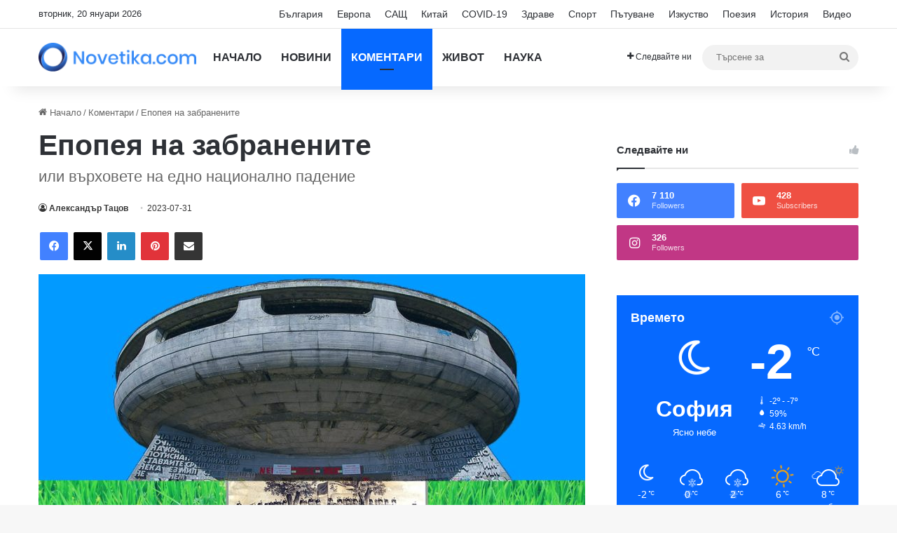

--- FILE ---
content_type: text/html; charset=UTF-8
request_url: https://www.novetika.com/epopeia-zabraneni-hadzhi-dimityr-komunizym/
body_size: 67326
content:
<!DOCTYPE html>
<html lang="bg-BG" class="" data-skin="light">
<head>
	<meta charset="UTF-8" />
	<link rel="profile" href="https://gmpg.org/xfn/11" />
	
<meta http-equiv='x-dns-prefetch-control' content='on'>
<link rel='dns-prefetch' href='//cdnjs.cloudflare.com' />
<link rel='dns-prefetch' href='//ajax.googleapis.com' />
<link rel='dns-prefetch' href='//fonts.googleapis.com' />
<link rel='dns-prefetch' href='//fonts.gstatic.com' />
<link rel='dns-prefetch' href='//s.gravatar.com' />
<link rel='dns-prefetch' href='//www.google-analytics.com' />
<meta name='robots' content='index, follow, max-image-preview:large, max-snippet:-1, max-video-preview:-1' />

	<!-- This site is optimized with the Yoast SEO plugin v26.8 - https://yoast.com/product/yoast-seo-wordpress/ -->
	<title>Епопея на забранените - Novetika</title>
	<meta name="description" content="На 30 юли се навършиха 155 години от последното сражение на Четата на Хаджи Димитър и Стефан Караджа на легендарния връх Бузлуджа (сега официално връх Хаджи Димитър)." />
	<link rel="canonical" href="https://www.novetika.com/epopeia-zabraneni-hadzhi-dimityr-komunizym/" />
	<meta property="og:locale" content="bg_BG" />
	<meta property="og:type" content="article" />
	<meta property="og:title" content="Епопея на забранените - Novetika" />
	<meta property="og:description" content="На 30 юли се навършиха 155 години от последното сражение на Четата на Хаджи Димитър и Стефан Караджа на легендарния връх Бузлуджа (сега официално връх Хаджи Димитър)." />
	<meta property="og:url" content="https://www.novetika.com/epopeia-zabraneni-hadzhi-dimityr-komunizym/" />
	<meta property="og:site_name" content="Novetika" />
	<meta property="article:published_time" content="2023-07-31T18:23:21+00:00" />
	<meta property="article:modified_time" content="2023-08-01T05:48:23+00:00" />
	<meta property="og:image" content="https://www.novetika.com/wp-content/uploads/Buzludzha-Pametnik-Hadji-Dimityr.jpg" />
	<meta property="og:image:width" content="1200" />
	<meta property="og:image:height" content="723" />
	<meta property="og:image:type" content="image/jpeg" />
	<meta name="author" content="Александър Тацов" />
	<meta name="twitter:card" content="summary_large_image" />
	<meta name="twitter:label1" content="Written by" />
	<meta name="twitter:data1" content="Александър Тацов" />
	<meta name="twitter:label2" content="Est. reading time" />
	<meta name="twitter:data2" content="27 минути" />
	<script type="application/ld+json" class="yoast-schema-graph">{"@context":"https://schema.org","@graph":[{"@type":"Article","@id":"https://www.novetika.com/epopeia-zabraneni-hadzhi-dimityr-komunizym/#article","isPartOf":{"@id":"https://www.novetika.com/epopeia-zabraneni-hadzhi-dimityr-komunizym/"},"author":{"name":"Александър Тацов","@id":"https://www.novetika.com/#/schema/person/fdd7a7beaea23a99aa89cad466b6571a"},"headline":"Епопея на забранените","datePublished":"2023-07-31T18:23:21+00:00","dateModified":"2023-08-01T05:48:23+00:00","mainEntityOfPage":{"@id":"https://www.novetika.com/epopeia-zabraneni-hadzhi-dimityr-komunizym/"},"wordCount":4765,"commentCount":0,"image":{"@id":"https://www.novetika.com/epopeia-zabraneni-hadzhi-dimityr-komunizym/#primaryimage"},"thumbnailUrl":"https://www.novetika.com/wp-content/uploads/Buzludzha-Pametnik-Hadji-Dimityr.jpg","keywords":["България","История"],"articleSection":["Коментари"],"inLanguage":"bg-BG","potentialAction":[{"@type":"CommentAction","name":"Comment","target":["https://www.novetika.com/epopeia-zabraneni-hadzhi-dimityr-komunizym/#respond"]}]},{"@type":"WebPage","@id":"https://www.novetika.com/epopeia-zabraneni-hadzhi-dimityr-komunizym/","url":"https://www.novetika.com/epopeia-zabraneni-hadzhi-dimityr-komunizym/","name":"Епопея на забранените - Novetika","isPartOf":{"@id":"https://www.novetika.com/#website"},"primaryImageOfPage":{"@id":"https://www.novetika.com/epopeia-zabraneni-hadzhi-dimityr-komunizym/#primaryimage"},"image":{"@id":"https://www.novetika.com/epopeia-zabraneni-hadzhi-dimityr-komunizym/#primaryimage"},"thumbnailUrl":"https://www.novetika.com/wp-content/uploads/Buzludzha-Pametnik-Hadji-Dimityr.jpg","datePublished":"2023-07-31T18:23:21+00:00","dateModified":"2023-08-01T05:48:23+00:00","author":{"@id":"https://www.novetika.com/#/schema/person/fdd7a7beaea23a99aa89cad466b6571a"},"description":"На 30 юли се навършиха 155 години от последното сражение на Четата на Хаджи Димитър и Стефан Караджа на легендарния връх Бузлуджа (сега официално връх Хаджи Димитър).","breadcrumb":{"@id":"https://www.novetika.com/epopeia-zabraneni-hadzhi-dimityr-komunizym/#breadcrumb"},"inLanguage":"bg-BG","potentialAction":[{"@type":"ReadAction","target":["https://www.novetika.com/epopeia-zabraneni-hadzhi-dimityr-komunizym/"]}]},{"@type":"ImageObject","inLanguage":"bg-BG","@id":"https://www.novetika.com/epopeia-zabraneni-hadzhi-dimityr-komunizym/#primaryimage","url":"https://www.novetika.com/wp-content/uploads/Buzludzha-Pametnik-Hadji-Dimityr.jpg","contentUrl":"https://www.novetika.com/wp-content/uploads/Buzludzha-Pametnik-Hadji-Dimityr.jpg","width":1200,"height":723,"caption":"Снимка: интернет"},{"@type":"BreadcrumbList","@id":"https://www.novetika.com/epopeia-zabraneni-hadzhi-dimityr-komunizym/#breadcrumb","itemListElement":[{"@type":"ListItem","position":1,"name":"Начало","item":"https://www.novetika.com/"},{"@type":"ListItem","position":2,"name":"Епопея на забранените"}]},{"@type":"WebSite","@id":"https://www.novetika.com/#website","url":"https://www.novetika.com/","name":"Novetika","description":"Новини от България и света","potentialAction":[{"@type":"SearchAction","target":{"@type":"EntryPoint","urlTemplate":"https://www.novetika.com/?s={search_term_string}"},"query-input":{"@type":"PropertyValueSpecification","valueRequired":true,"valueName":"search_term_string"}}],"inLanguage":"bg-BG"},{"@type":"Person","@id":"https://www.novetika.com/#/schema/person/fdd7a7beaea23a99aa89cad466b6571a","name":"Александър Тацов","description":"е по специалност инженер. Работил е в Технически университет - София, а понастоящем в частния технологичен бизнес. От години се занимава с изследвания в областта на политическото, научното и идейното обществено развитие, в обхвата на писаната история.","url":"https://www.novetika.com/author/atatzov/"}]}</script>
	<!-- / Yoast SEO plugin. -->


<link rel="alternate" type="application/rss+xml" title="Novetika &raquo; Поток" href="https://www.novetika.com/feed/" />
<link rel="alternate" type="application/rss+xml" title="Novetika &raquo; поток за коментари" href="https://www.novetika.com/comments/feed/" />
<link rel="alternate" type="application/rss+xml" title="Novetika &raquo; поток за коментари на Епопея на забранените" href="https://www.novetika.com/epopeia-zabraneni-hadzhi-dimityr-komunizym/feed/" />

		<style type="text/css">
			:root{				
			--tie-preset-gradient-1: linear-gradient(135deg, rgba(6, 147, 227, 1) 0%, rgb(155, 81, 224) 100%);
			--tie-preset-gradient-2: linear-gradient(135deg, rgb(122, 220, 180) 0%, rgb(0, 208, 130) 100%);
			--tie-preset-gradient-3: linear-gradient(135deg, rgba(252, 185, 0, 1) 0%, rgba(255, 105, 0, 1) 100%);
			--tie-preset-gradient-4: linear-gradient(135deg, rgba(255, 105, 0, 1) 0%, rgb(207, 46, 46) 100%);
			--tie-preset-gradient-5: linear-gradient(135deg, rgb(238, 238, 238) 0%, rgb(169, 184, 195) 100%);
			--tie-preset-gradient-6: linear-gradient(135deg, rgb(74, 234, 220) 0%, rgb(151, 120, 209) 20%, rgb(207, 42, 186) 40%, rgb(238, 44, 130) 60%, rgb(251, 105, 98) 80%, rgb(254, 248, 76) 100%);
			--tie-preset-gradient-7: linear-gradient(135deg, rgb(255, 206, 236) 0%, rgb(152, 150, 240) 100%);
			--tie-preset-gradient-8: linear-gradient(135deg, rgb(254, 205, 165) 0%, rgb(254, 45, 45) 50%, rgb(107, 0, 62) 100%);
			--tie-preset-gradient-9: linear-gradient(135deg, rgb(255, 203, 112) 0%, rgb(199, 81, 192) 50%, rgb(65, 88, 208) 100%);
			--tie-preset-gradient-10: linear-gradient(135deg, rgb(255, 245, 203) 0%, rgb(182, 227, 212) 50%, rgb(51, 167, 181) 100%);
			--tie-preset-gradient-11: linear-gradient(135deg, rgb(202, 248, 128) 0%, rgb(113, 206, 126) 100%);
			--tie-preset-gradient-12: linear-gradient(135deg, rgb(2, 3, 129) 0%, rgb(40, 116, 252) 100%);
			--tie-preset-gradient-13: linear-gradient(135deg, #4D34FA, #ad34fa);
			--tie-preset-gradient-14: linear-gradient(135deg, #0057FF, #31B5FF);
			--tie-preset-gradient-15: linear-gradient(135deg, #FF007A, #FF81BD);
			--tie-preset-gradient-16: linear-gradient(135deg, #14111E, #4B4462);
			--tie-preset-gradient-17: linear-gradient(135deg, #F32758, #FFC581);

			
					--main-nav-background: #FFFFFF;
					--main-nav-secondry-background: rgba(0,0,0,0.03);
					--main-nav-primary-color: #0088ff;
					--main-nav-contrast-primary-color: #FFFFFF;
					--main-nav-text-color: #2c2f34;
					--main-nav-secondry-text-color: rgba(0,0,0,0.5);
					--main-nav-main-border-color: rgba(0,0,0,0.1);
					--main-nav-secondry-border-color: rgba(0,0,0,0.08);
				
			}
		</style>
	<link rel="alternate" title="oEmbed (JSON)" type="application/json+oembed" href="https://www.novetika.com/wp-json/oembed/1.0/embed?url=https%3A%2F%2Fwww.novetika.com%2Fepopeia-zabraneni-hadzhi-dimityr-komunizym%2F" />
<link rel="alternate" title="oEmbed (XML)" type="text/xml+oembed" href="https://www.novetika.com/wp-json/oembed/1.0/embed?url=https%3A%2F%2Fwww.novetika.com%2Fepopeia-zabraneni-hadzhi-dimityr-komunizym%2F&#038;format=xml" />
<meta name="viewport" content="width=device-width, initial-scale=1.0" /><style id='wp-img-auto-sizes-contain-inline-css' type='text/css'>
img:is([sizes=auto i],[sizes^="auto," i]){contain-intrinsic-size:3000px 1500px}
/*# sourceURL=wp-img-auto-sizes-contain-inline-css */
</style>
<style id='wp-emoji-styles-inline-css' type='text/css'>

	img.wp-smiley, img.emoji {
		display: inline !important;
		border: none !important;
		box-shadow: none !important;
		height: 1em !important;
		width: 1em !important;
		margin: 0 0.07em !important;
		vertical-align: -0.1em !important;
		background: none !important;
		padding: 0 !important;
	}
/*# sourceURL=wp-emoji-styles-inline-css */
</style>
<link rel='stylesheet' id='authors-list-css-css' href='https://www.novetika.com/wp-content/plugins/authors-list/backend/assets/css/front.css?ver=2.0.6.2' type='text/css' media='all' />
<link rel='stylesheet' id='jquery-ui-css-css' href='https://www.novetika.com/wp-content/plugins/authors-list/backend/assets/css/jquery-ui.css?ver=2.0.6.2' type='text/css' media='all' />
<link rel='stylesheet' id='tie-css-base-css' href='https://www.novetika.com/wp-content/themes/jannah/assets/css/base.min.css?ver=7.6.4' type='text/css' media='all' />
<link rel='stylesheet' id='tie-css-print-css' href='https://www.novetika.com/wp-content/themes/jannah/assets/css/print.css?ver=7.6.4' type='text/css' media='print' />
<style id='tie-css-print-inline-css' type='text/css'>
html body{line-height: 1;}html #top-nav .top-menu > ul > li > a{font-size: 14px;}html #main-nav .main-menu > ul > li > a{font-size: 16px;text-transform: uppercase;}html #breadcrumb{line-height: 1;}html .entry-header h1.entry-title{line-height: 1;}html #the-post .entry-content,html #the-post .entry-content p{font-size: 18px;letter-spacing: -0.2px;line-height: 1.25;}html #tie-wrapper .mag-box-title h3{line-height: 1;}@media (min-width: 768px){html .section-title.section-title-default,html .section-title-centered{line-height: 1;}}@media (min-width: 768px){html .section-title-big{line-height: 1;}}html .post-widget-body .post-title,html .timeline-widget ul li h3,html .posts-list-half-posts li .post-title{font-size: 15px;}html #tie-wrapper .media-page-layout .thumb-title,html #tie-wrapper .mag-box.full-width-img-news-box .posts-items>li .post-title,html #tie-wrapper .miscellaneous-box .posts-items>li:first-child .post-title,html #tie-wrapper .big-thumb-left-box .posts-items li:first-child .post-title{line-height: 1;}html #tie-wrapper .mag-box.wide-post-box .posts-items>li:nth-child(n) .post-title,html #tie-wrapper .mag-box.big-post-left-box li:first-child .post-title,html #tie-wrapper .mag-box.big-post-top-box li:first-child .post-title,html #tie-wrapper .mag-box.half-box li:first-child .post-title,html #tie-wrapper .mag-box.big-posts-box .posts-items>li:nth-child(n) .post-title,html #tie-wrapper .mag-box.mini-posts-box .posts-items>li:nth-child(n) .post-title,html #tie-wrapper .mag-box.latest-poroducts-box .products .product h2{line-height: 1;}html #tie-wrapper .mag-box.big-post-left-box li:not(:first-child) .post-title,html #tie-wrapper .mag-box.big-post-top-box li:not(:first-child) .post-title,html #tie-wrapper .mag-box.half-box li:not(:first-child) .post-title,html #tie-wrapper .mag-box.big-thumb-left-box li:not(:first-child) .post-title,html #tie-wrapper .mag-box.scrolling-box .slide .post-title,html #tie-wrapper .mag-box.miscellaneous-box li:not(:first-child) .post-title{font-size: 14px;line-height: 1;}@media (min-width: 992px){html .has-sidebar .fullwidth-slider-wrapper .thumb-overlay .thumb-content .thumb-title,html .has-sidebar .wide-next-prev-slider-wrapper .thumb-overlay .thumb-content .thumb-title,html .has-sidebar .wide-slider-with-navfor-wrapper .thumb-overlay .thumb-content .thumb-title,html .has-sidebar .boxed-slider-wrapper .thumb-overlay .thumb-title{line-height: 1;}}@media (min-width: 768px){html #tie-wrapper .main-slider.tie-slider-10 .slide .grid-item:nth-child(1) .thumb-title,html #tie-wrapper .main-slider.tie-slider-17 .slide .grid-item:nth-child(1) .thumb-title,html #tie-wrapper .main-slider.tie-slider-14 .slide .grid-item:nth-child(1) .thumb-title,html #tie-wrapper .main-slider.tie-slider-13 .slide .grid-item:nth-child(1) .thumb-title,html #tie-wrapper .main-slider.tie-slider-16 .slide .grid-item:nth-child(1) .thumb-title,html #tie-wrapper .main-slider.tie-slider-9 .thumb-overlay .thumb-title,html #tie-wrapper .wide-slider-three-slids-wrapper .thumb-title{line-height: 1;}}@media (min-width: 768px){html #tie-wrapper .boxed-slider-three-slides-wrapper .slide .thumb-title,html #tie-wrapper .tie-slider-10 .slide .grid-item:nth-child(n+2) .thumb-title,html #tie-wrapper .tie-slider-17 .slide .grid-item:nth-child(n+2) .thumb-title,html #tie-wrapper .tie-slider-14 .slide .grid-item:nth-child(n+2) .thumb-title,html #tie-wrapper .tie-slider-13 .slide .grid-item:nth-child(n+2) .thumb-title,html #tie-wrapper .tie-slider-16 .slide .grid-item:nth-child(n+2) .thumb-title,html #tie-wrapper .tie-slider-12 .grid-item:nth-child(n) .thumb-overlay .thumb-title,html #tie-wrapper .main-slider.tie-slider-11 .thumb-overlay .thumb-title,html #tie-wrapper .tie-slider-15 .thumb-overlay .thumb-title,html #tie-wrapper .tie-slider-7 .slide .thumb-title{line-height: 1.25;}}html #header-notification-bar{background: var( --tie-preset-gradient-13 );}html #header-notification-bar{--tie-buttons-color: #FFFFFF;--tie-buttons-border-color: #FFFFFF;--tie-buttons-hover-color: #e1e1e1;--tie-buttons-hover-text: #000000;}html #header-notification-bar{--tie-buttons-text: #000000;}html .social-icons-item .custom-link-4-social-icon{background-color: #333 !important;}html .social-icons-item .custom-link-4-social-icon span{color: #333;}html .social-icons-item .custom-link-5-social-icon{background-color: #333 !important;}html .social-icons-item .custom-link-5-social-icon span{color: #333;}html .tie-cat-31,html .tie-cat-item-31 > span{background-color:#e67e22 !important;color:#FFFFFF !important;}html .tie-cat-31:after{border-top-color:#e67e22 !important;}html .tie-cat-31:hover{background-color:#c86004 !important;}html .tie-cat-31:hover:after{border-top-color:#c86004 !important;}html .tie-cat-41,html .tie-cat-item-41 > span{background-color:#2ecc71 !important;color:#FFFFFF !important;}html .tie-cat-41:after{border-top-color:#2ecc71 !important;}html .tie-cat-41:hover{background-color:#10ae53 !important;}html .tie-cat-41:hover:after{border-top-color:#10ae53 !important;}html .tie-cat-44,html .tie-cat-item-44 > span{background-color:#9b59b6 !important;color:#FFFFFF !important;}html .tie-cat-44:after{border-top-color:#9b59b6 !important;}html .tie-cat-44:hover{background-color:#7d3b98 !important;}html .tie-cat-44:hover:after{border-top-color:#7d3b98 !important;}html .tie-cat-46,html .tie-cat-item-46 > span{background-color:#34495e !important;color:#FFFFFF !important;}html .tie-cat-46:after{border-top-color:#34495e !important;}html .tie-cat-46:hover{background-color:#162b40 !important;}html .tie-cat-46:hover:after{border-top-color:#162b40 !important;}html .tie-cat-47,html .tie-cat-item-47 > span{background-color:#795548 !important;color:#FFFFFF !important;}html .tie-cat-47:after{border-top-color:#795548 !important;}html .tie-cat-47:hover{background-color:#5b372a !important;}html .tie-cat-47:hover:after{border-top-color:#5b372a !important;}html .tie-cat-48,html .tie-cat-item-48 > span{background-color:#4CAF50 !important;color:#FFFFFF !important;}html .tie-cat-48:after{border-top-color:#4CAF50 !important;}html .tie-cat-48:hover{background-color:#2e9132 !important;}html .tie-cat-48:hover:after{border-top-color:#2e9132 !important;}@media (max-width: 991px){html .side-aside.normal-side{background: #2f88d6;background: -webkit-linear-gradient(135deg,#5933a2,#2f88d6 );background: -moz-linear-gradient(135deg,#5933a2,#2f88d6 );background: -o-linear-gradient(135deg,#5933a2,#2f88d6 );background: linear-gradient(135deg,#2f88d6,#5933a2 );}}html .tie-insta-header{margin-bottom: 15px;}html .tie-insta-avatar a{width: 70px;height: 70px;display: block;position: relative;float: left;margin-right: 15px;margin-bottom: 15px;}html .tie-insta-avatar a:before{content: "";position: absolute;width: calc(100% + 6px);height: calc(100% + 6px);left: -3px;top: -3px;border-radius: 50%;background: #d6249f;background: radial-gradient(circle at 30% 107%,#fdf497 0%,#fdf497 5%,#fd5949 45%,#d6249f 60%,#285AEB 90%);}html .tie-insta-avatar a:after{position: absolute;content: "";width: calc(100% + 3px);height: calc(100% + 3px);left: -2px;top: -2px;border-radius: 50%;background: #fff;}html .dark-skin .tie-insta-avatar a:after{background: #27292d;}html .tie-insta-avatar img{border-radius: 50%;position: relative;z-index: 2;transition: all 0.25s;}html .tie-insta-avatar img:hover{box-shadow: 0px 0px 15px 0 #6b54c6;}html .tie-insta-info{font-size: 1.3em;font-weight: bold;margin-bottom: 5px;}#respond .comment-form-email {width: 100% !important;float: none !important;}.comment-list .comment-awaiting-moderation {background-color: lightblue;}
/*# sourceURL=tie-css-print-inline-css */
</style>
<script type="text/javascript" src="https://www.novetika.com/wp-includes/js/jquery/jquery.min.js?ver=3.7.1" id="jquery-core-js"></script>
<script type="text/javascript" src="https://www.novetika.com/wp-includes/js/jquery/jquery-migrate.min.js?ver=3.4.1" id="jquery-migrate-js"></script>
<link rel="EditURI" type="application/rsd+xml" title="RSD" href="https://www.novetika.com/xmlrpc.php?rsd" />
	<script type="text/javascript">
		//<![CDATA[
		function olint_prepare_all_external_links() {

			if( !document.links ) {
				document.links = document.getElementsByTagName('a');
			}
			var all_links                = document.links;
			var open_in_new_tab          = false;
			var open_external_in_new_tab = 'yes';
			var open_internal_in_new_tab = '';

			// loop through all the links of current page.
			for( var current = 0; current < all_links.length; current++ ) {
				var current_link = all_links[current];
				open_in_new_tab  = false;

				//only work if current link does not have any onClick attribute.
				if( all_links[current].hasAttribute('onClick') == false ) {
					if('yes' == open_internal_in_new_tab){
						// open link in new tab if the web address starts with http or https, and refers to current domain.
						if( (current_link.href.search(/^http/) != -1) && ((current_link.href.search('www.novetika.com')) || (current_link.href.search(/^#/))) ){
							open_in_new_tab = true;
						}
					}
					if('yes' == open_external_in_new_tab){
						// open link in new tab if the web address starts with http or https, but does not refer to current domain.
						if( (current_link.href.search(/^http/) != -1) && (current_link.href.search('www.novetika.com') == -1)  && (current_link.href.search(/^#/) == -1) ){
							open_in_new_tab = true;
						}
					}

					//if open_in_new_tab is true, update onClick attribute of current link.
					if( open_in_new_tab == true ){
						all_links[current].setAttribute( 'onClick', 'javascript:window.open(\''+current_link.href+'\'); return false;' );
					}
					all_links[current].removeAttribute('target');
				}
			}
		}

		function olint_load_external_links_in_new_tab( function_name ){
			var olint_on_load = window.onload;

			if (typeof window.onload != 'function'){
				window.onload = function_name;
			} else {
				window.onload = function(){
					olint_on_load();
					function_name();
				}
			}
		}

		olint_load_external_links_in_new_tab( olint_prepare_all_external_links );

	//]]>
	</script>
	<meta http-equiv="X-UA-Compatible" content="IE=edge"><!-- Google tag (gtag.js) -->
<script async data-type="lazy" data-src="https://www.googletagmanager.com/gtag/js?id=G-XQBZQPL26Y"></script>
<script>
  window.dataLayer = window.dataLayer || [];
  function gtag(){dataLayer.push(arguments);}
  gtag('js', new Date());

  gtag('config', 'G-XQBZQPL26Y');
</script>
<script data-ad-client="ca-pub-5678138867535883" async data-type="lazy" data-src="https://pagead2.googlesyndication.com/pagead/js/adsbygoogle.js"></script>
<meta name="facebook-domain-verification" content="8hc52zmbmt5jsnvplxomd8g4k6hf9v" />
<link rel="icon" href="https://www.novetika.com/wp-content/uploads/Logo-Novetika-150x150.png" sizes="32x32" />
<link rel="icon" href="https://www.novetika.com/wp-content/uploads/Logo-Novetika.png" sizes="192x192" />
<link rel="apple-touch-icon" href="https://www.novetika.com/wp-content/uploads/Logo-Novetika.png" />
<meta name="msapplication-TileImage" content="https://www.novetika.com/wp-content/uploads/Logo-Novetika.png" />
		<style type="text/css" id="wp-custom-css">
			.widget_tag_cloud a { 
	font-size: 15px !important;
	}

.entry-content.entry.clearfix a {
    color: #0000CC;
	}

.entry-content.entry.clearfix a:hover {
    color: #08f;
	}

hr {
    border: none;
    height: 1px;
    /* Set the hr color */
    color: #ccc; /* old IE */
    background-color: #ccc; /* Modern Browsers */
	}

img.tie-logo-img-default.tie-logo-img {
    padding-right: 10px;
}		</style>
		<style id='global-styles-inline-css' type='text/css'>
:root{--wp--preset--aspect-ratio--square: 1;--wp--preset--aspect-ratio--4-3: 4/3;--wp--preset--aspect-ratio--3-4: 3/4;--wp--preset--aspect-ratio--3-2: 3/2;--wp--preset--aspect-ratio--2-3: 2/3;--wp--preset--aspect-ratio--16-9: 16/9;--wp--preset--aspect-ratio--9-16: 9/16;--wp--preset--color--black: #000000;--wp--preset--color--cyan-bluish-gray: #abb8c3;--wp--preset--color--white: #ffffff;--wp--preset--color--pale-pink: #f78da7;--wp--preset--color--vivid-red: #cf2e2e;--wp--preset--color--luminous-vivid-orange: #ff6900;--wp--preset--color--luminous-vivid-amber: #fcb900;--wp--preset--color--light-green-cyan: #7bdcb5;--wp--preset--color--vivid-green-cyan: #00d084;--wp--preset--color--pale-cyan-blue: #8ed1fc;--wp--preset--color--vivid-cyan-blue: #0693e3;--wp--preset--color--vivid-purple: #9b51e0;--wp--preset--color--global-color: #0088ff;--wp--preset--gradient--vivid-cyan-blue-to-vivid-purple: linear-gradient(135deg,rgb(6,147,227) 0%,rgb(155,81,224) 100%);--wp--preset--gradient--light-green-cyan-to-vivid-green-cyan: linear-gradient(135deg,rgb(122,220,180) 0%,rgb(0,208,130) 100%);--wp--preset--gradient--luminous-vivid-amber-to-luminous-vivid-orange: linear-gradient(135deg,rgb(252,185,0) 0%,rgb(255,105,0) 100%);--wp--preset--gradient--luminous-vivid-orange-to-vivid-red: linear-gradient(135deg,rgb(255,105,0) 0%,rgb(207,46,46) 100%);--wp--preset--gradient--very-light-gray-to-cyan-bluish-gray: linear-gradient(135deg,rgb(238,238,238) 0%,rgb(169,184,195) 100%);--wp--preset--gradient--cool-to-warm-spectrum: linear-gradient(135deg,rgb(74,234,220) 0%,rgb(151,120,209) 20%,rgb(207,42,186) 40%,rgb(238,44,130) 60%,rgb(251,105,98) 80%,rgb(254,248,76) 100%);--wp--preset--gradient--blush-light-purple: linear-gradient(135deg,rgb(255,206,236) 0%,rgb(152,150,240) 100%);--wp--preset--gradient--blush-bordeaux: linear-gradient(135deg,rgb(254,205,165) 0%,rgb(254,45,45) 50%,rgb(107,0,62) 100%);--wp--preset--gradient--luminous-dusk: linear-gradient(135deg,rgb(255,203,112) 0%,rgb(199,81,192) 50%,rgb(65,88,208) 100%);--wp--preset--gradient--pale-ocean: linear-gradient(135deg,rgb(255,245,203) 0%,rgb(182,227,212) 50%,rgb(51,167,181) 100%);--wp--preset--gradient--electric-grass: linear-gradient(135deg,rgb(202,248,128) 0%,rgb(113,206,126) 100%);--wp--preset--gradient--midnight: linear-gradient(135deg,rgb(2,3,129) 0%,rgb(40,116,252) 100%);--wp--preset--font-size--small: 13px;--wp--preset--font-size--medium: 20px;--wp--preset--font-size--large: 36px;--wp--preset--font-size--x-large: 42px;--wp--preset--spacing--20: 0.44rem;--wp--preset--spacing--30: 0.67rem;--wp--preset--spacing--40: 1rem;--wp--preset--spacing--50: 1.5rem;--wp--preset--spacing--60: 2.25rem;--wp--preset--spacing--70: 3.38rem;--wp--preset--spacing--80: 5.06rem;--wp--preset--shadow--natural: 6px 6px 9px rgba(0, 0, 0, 0.2);--wp--preset--shadow--deep: 12px 12px 50px rgba(0, 0, 0, 0.4);--wp--preset--shadow--sharp: 6px 6px 0px rgba(0, 0, 0, 0.2);--wp--preset--shadow--outlined: 6px 6px 0px -3px rgb(255, 255, 255), 6px 6px rgb(0, 0, 0);--wp--preset--shadow--crisp: 6px 6px 0px rgb(0, 0, 0);}:where(.is-layout-flex){gap: 0.5em;}:where(.is-layout-grid){gap: 0.5em;}body .is-layout-flex{display: flex;}.is-layout-flex{flex-wrap: wrap;align-items: center;}.is-layout-flex > :is(*, div){margin: 0;}body .is-layout-grid{display: grid;}.is-layout-grid > :is(*, div){margin: 0;}:where(.wp-block-columns.is-layout-flex){gap: 2em;}:where(.wp-block-columns.is-layout-grid){gap: 2em;}:where(.wp-block-post-template.is-layout-flex){gap: 1.25em;}:where(.wp-block-post-template.is-layout-grid){gap: 1.25em;}.has-black-color{color: var(--wp--preset--color--black) !important;}.has-cyan-bluish-gray-color{color: var(--wp--preset--color--cyan-bluish-gray) !important;}.has-white-color{color: var(--wp--preset--color--white) !important;}.has-pale-pink-color{color: var(--wp--preset--color--pale-pink) !important;}.has-vivid-red-color{color: var(--wp--preset--color--vivid-red) !important;}.has-luminous-vivid-orange-color{color: var(--wp--preset--color--luminous-vivid-orange) !important;}.has-luminous-vivid-amber-color{color: var(--wp--preset--color--luminous-vivid-amber) !important;}.has-light-green-cyan-color{color: var(--wp--preset--color--light-green-cyan) !important;}.has-vivid-green-cyan-color{color: var(--wp--preset--color--vivid-green-cyan) !important;}.has-pale-cyan-blue-color{color: var(--wp--preset--color--pale-cyan-blue) !important;}.has-vivid-cyan-blue-color{color: var(--wp--preset--color--vivid-cyan-blue) !important;}.has-vivid-purple-color{color: var(--wp--preset--color--vivid-purple) !important;}.has-black-background-color{background-color: var(--wp--preset--color--black) !important;}.has-cyan-bluish-gray-background-color{background-color: var(--wp--preset--color--cyan-bluish-gray) !important;}.has-white-background-color{background-color: var(--wp--preset--color--white) !important;}.has-pale-pink-background-color{background-color: var(--wp--preset--color--pale-pink) !important;}.has-vivid-red-background-color{background-color: var(--wp--preset--color--vivid-red) !important;}.has-luminous-vivid-orange-background-color{background-color: var(--wp--preset--color--luminous-vivid-orange) !important;}.has-luminous-vivid-amber-background-color{background-color: var(--wp--preset--color--luminous-vivid-amber) !important;}.has-light-green-cyan-background-color{background-color: var(--wp--preset--color--light-green-cyan) !important;}.has-vivid-green-cyan-background-color{background-color: var(--wp--preset--color--vivid-green-cyan) !important;}.has-pale-cyan-blue-background-color{background-color: var(--wp--preset--color--pale-cyan-blue) !important;}.has-vivid-cyan-blue-background-color{background-color: var(--wp--preset--color--vivid-cyan-blue) !important;}.has-vivid-purple-background-color{background-color: var(--wp--preset--color--vivid-purple) !important;}.has-black-border-color{border-color: var(--wp--preset--color--black) !important;}.has-cyan-bluish-gray-border-color{border-color: var(--wp--preset--color--cyan-bluish-gray) !important;}.has-white-border-color{border-color: var(--wp--preset--color--white) !important;}.has-pale-pink-border-color{border-color: var(--wp--preset--color--pale-pink) !important;}.has-vivid-red-border-color{border-color: var(--wp--preset--color--vivid-red) !important;}.has-luminous-vivid-orange-border-color{border-color: var(--wp--preset--color--luminous-vivid-orange) !important;}.has-luminous-vivid-amber-border-color{border-color: var(--wp--preset--color--luminous-vivid-amber) !important;}.has-light-green-cyan-border-color{border-color: var(--wp--preset--color--light-green-cyan) !important;}.has-vivid-green-cyan-border-color{border-color: var(--wp--preset--color--vivid-green-cyan) !important;}.has-pale-cyan-blue-border-color{border-color: var(--wp--preset--color--pale-cyan-blue) !important;}.has-vivid-cyan-blue-border-color{border-color: var(--wp--preset--color--vivid-cyan-blue) !important;}.has-vivid-purple-border-color{border-color: var(--wp--preset--color--vivid-purple) !important;}.has-vivid-cyan-blue-to-vivid-purple-gradient-background{background: var(--wp--preset--gradient--vivid-cyan-blue-to-vivid-purple) !important;}.has-light-green-cyan-to-vivid-green-cyan-gradient-background{background: var(--wp--preset--gradient--light-green-cyan-to-vivid-green-cyan) !important;}.has-luminous-vivid-amber-to-luminous-vivid-orange-gradient-background{background: var(--wp--preset--gradient--luminous-vivid-amber-to-luminous-vivid-orange) !important;}.has-luminous-vivid-orange-to-vivid-red-gradient-background{background: var(--wp--preset--gradient--luminous-vivid-orange-to-vivid-red) !important;}.has-very-light-gray-to-cyan-bluish-gray-gradient-background{background: var(--wp--preset--gradient--very-light-gray-to-cyan-bluish-gray) !important;}.has-cool-to-warm-spectrum-gradient-background{background: var(--wp--preset--gradient--cool-to-warm-spectrum) !important;}.has-blush-light-purple-gradient-background{background: var(--wp--preset--gradient--blush-light-purple) !important;}.has-blush-bordeaux-gradient-background{background: var(--wp--preset--gradient--blush-bordeaux) !important;}.has-luminous-dusk-gradient-background{background: var(--wp--preset--gradient--luminous-dusk) !important;}.has-pale-ocean-gradient-background{background: var(--wp--preset--gradient--pale-ocean) !important;}.has-electric-grass-gradient-background{background: var(--wp--preset--gradient--electric-grass) !important;}.has-midnight-gradient-background{background: var(--wp--preset--gradient--midnight) !important;}.has-small-font-size{font-size: var(--wp--preset--font-size--small) !important;}.has-medium-font-size{font-size: var(--wp--preset--font-size--medium) !important;}.has-large-font-size{font-size: var(--wp--preset--font-size--large) !important;}.has-x-large-font-size{font-size: var(--wp--preset--font-size--x-large) !important;}
/*# sourceURL=global-styles-inline-css */
</style>
</head>

<body id="tie-body" class="wp-singular post-template-default single single-post postid-5412 single-format-standard wp-theme-jannah tie-no-js wrapper-has-shadow block-head-1 magazine2 is-thumb-overlay-disabled is-desktop is-header-layout-4 sidebar-right has-sidebar post-layout-1 narrow-title-narrow-media is-standard-format hide_breadcrumbs hide_read_more_buttons hide_share_post_top hide_share_post_bottom">



<div class="background-overlay">

	<div id="tie-container" class="site tie-container">

		
		<div id="tie-wrapper">
			
<header id="theme-header" class="theme-header header-layout-4 header-layout-1 main-nav-light main-nav-default-light main-nav-below no-stream-item top-nav-active top-nav-light top-nav-default-light top-nav-above has-shadow has-normal-width-logo mobile-header-default">
	
<nav id="top-nav"  class="has-date-menu top-nav header-nav" aria-label="Secondary Navigation">
	<div class="container">
		<div class="topbar-wrapper">

			
					<div class="topbar-today-date">
						вторник, 20 януари 2026					</div>
					
			<div class="tie-alignleft">
							</div><!-- .tie-alignleft /-->

			<div class="tie-alignright">
				<div class="top-menu header-menu"><ul id="menu-%d0%b5%d1%82%d0%b8%d0%ba%d0%b5%d1%82%d0%b8" class="menu"><li id="menu-item-1297" class="menu-item menu-item-type-custom menu-item-object-custom menu-item-1297"><a href="/tag/bulgaria/">България</a></li>
<li id="menu-item-1298" class="menu-item menu-item-type-custom menu-item-object-custom menu-item-1298"><a href="/tag/europe">Европа</a></li>
<li id="menu-item-1219" class="menu-item menu-item-type-custom menu-item-object-custom menu-item-1219"><a href="/tag/usa">САЩ</a></li>
<li id="menu-item-1220" class="menu-item menu-item-type-custom menu-item-object-custom menu-item-1220"><a href="/tag/china">Китай</a></li>
<li id="menu-item-1221" class="menu-item menu-item-type-custom menu-item-object-custom menu-item-1221"><a href="/tag/covid-19">COVID-19</a></li>
<li id="menu-item-1218" class="menu-item menu-item-type-custom menu-item-object-custom menu-item-1218"><a href="/tag/health">Здраве</a></li>
<li id="menu-item-1393" class="menu-item menu-item-type-custom menu-item-object-custom menu-item-1393"><a href="/tag/sport">Спорт</a></li>
<li id="menu-item-1222" class="menu-item menu-item-type-custom menu-item-object-custom menu-item-1222"><a href="/tag/travel">Пътуване</a></li>
<li id="menu-item-4556" class="menu-item menu-item-type-custom menu-item-object-custom menu-item-4556"><a href="/tag/art">Изкуство</a></li>
<li id="menu-item-1335" class="menu-item menu-item-type-custom menu-item-object-custom menu-item-1335"><a href="/tag/poetry">Поезия</a></li>
<li id="menu-item-1334" class="menu-item menu-item-type-custom menu-item-object-custom menu-item-1334"><a href="/tag/history">История</a></li>
<li id="menu-item-1519" class="menu-item menu-item-type-custom menu-item-object-custom menu-item-1519"><a href="/tag/video">Видео</a></li>
</ul></div>			</div><!-- .tie-alignright /-->

		</div><!-- .topbar-wrapper /-->
	</div><!-- .container /-->
</nav><!-- #top-nav /-->

<div class="main-nav-wrapper">
	<nav id="main-nav"  class="main-nav header-nav menu-style-default menu-style-solid-bg" style="line-height:83px" aria-label="Primary Navigation">
		<div class="container">

			<div class="main-menu-wrapper">

				
						<div class="header-layout-1-logo" style="width:235px">
							
		<div id="logo" class="image-logo" >

			
			<a title="novetika.com" href="https://www.novetika.com/">
				
				<picture class="tie-logo-default tie-logo-picture">
					
					<source class="tie-logo-source-default tie-logo-source" srcset="https://www.novetika.com/wp-content/uploads/Logo-Novetika4m.png 2x, https://www.novetika.com/wp-content/uploads/Logo-Novetika4.png 1x">
					<img class="tie-logo-img-default tie-logo-img" src="https://www.novetika.com/wp-content/uploads/Logo-Novetika4.png" alt="novetika.com" width="235" height="43" style="max-height:43px !important; width: auto;" />
				</picture>
						</a>

			
		</div><!-- #logo /-->

								</div>

						<div id="mobile-header-components-area_2" class="mobile-header-components"><ul class="components"><li class="mobile-component_menu custom-menu-link"><a href="#" id="mobile-menu-icon" class=""><span class="tie-mobile-menu-icon nav-icon is-layout-1"></span><span class="screen-reader-text">Меню</span></a></li></ul></div>
				<div id="menu-components-wrap">

					
					<div class="main-menu main-menu-wrap">
						<div id="main-nav-menu" class="main-menu header-menu"><ul id="menu-main-menu" class="menu"><li id="menu-item-978" class="menu-item menu-item-type-custom menu-item-object-custom menu-item-home menu-item-978"><a href="https://www.novetika.com/">Начало</a></li>
<li id="menu-item-1080" class="menu-item menu-item-type-taxonomy menu-item-object-category menu-item-1080"><a href="https://www.novetika.com/news/">Новини</a></li>
<li id="menu-item-1082" class="menu-item menu-item-type-taxonomy menu-item-object-category current-post-ancestor current-menu-parent current-post-parent menu-item-1082 tie-current-menu"><a href="https://www.novetika.com/opinion/">Коментари</a></li>
<li id="menu-item-1081" class="menu-item menu-item-type-taxonomy menu-item-object-category menu-item-1081"><a href="https://www.novetika.com/life/">Живот</a></li>
<li id="menu-item-1083" class="menu-item menu-item-type-taxonomy menu-item-object-category menu-item-1083"><a href="https://www.novetika.com/science/">Наука</a></li>
</ul></div>					</div><!-- .main-menu /-->

					<ul class="components">		<li class="list-social-icons menu-item custom-menu-link">
			<a href="#" class="follow-btn">
				<span class="tie-icon-plus" aria-hidden="true"></span>
				<span class="follow-text">Следвайте ни</span>
			</a>
			<ul class="dropdown-social-icons comp-sub-menu"><li class="social-icons-item"><a class="social-link facebook-social-icon" rel="external noopener nofollow" target="_blank" href="https://www.facebook.com/novetikanews"><span class="tie-social-icon tie-icon-facebook"></span><span class="social-text">Facebook</span></a></li><li class="social-icons-item"><a class="social-link youtube-social-icon" rel="external noopener nofollow" target="_blank" href="https://www.youtube.com/@Novetika"><span class="tie-social-icon tie-icon-youtube"></span><span class="social-text">YouTube</span></a></li><li class="social-icons-item"><a class="social-link instagram-social-icon" rel="external noopener nofollow" target="_blank" href="https://www.instagram.com/novetikanews/"><span class="tie-social-icon tie-icon-instagram"></span><span class="social-text">Instagram</span></a></li><li class="social-icons-item"><a class="social-link telegram-social-icon" rel="external noopener nofollow" target="_blank" href="https://t.me/Novetika"><span class="tie-social-icon tie-icon-paper-plane"></span><span class="social-text">Telegram</span></a></li><li class="social-icons-item"><a class="social-link social-custom-link custom-link-4-social-icon" rel="external noopener nofollow" target="_blank" href="https://mewe.com/i/novetikanews"><span class="tie-social-icon fab fa-monero"></span><span class="social-text">Mewe</span></a></li><li class="social-icons-item"><a class="social-link social-custom-link custom-link-5-social-icon" rel="external noopener nofollow" target="_blank" href="https://gab.com/Novetika"><span class="tie-social-icon fas fa-home"></span><span class="social-text">Gab Social</span></a></li></ul><!-- #dropdown-social-icons /-->		</li><!-- #list-social-icons /-->
					<li class="search-bar menu-item custom-menu-link" aria-label="Search">
				<form method="get" id="search" action="https://www.novetika.com/">
					<input id="search-input"  inputmode="search" type="text" name="s" title="Търсене за" placeholder="Търсене за" />
					<button id="search-submit" type="submit">
						<span class="tie-icon-search tie-search-icon" aria-hidden="true"></span>
						<span class="screen-reader-text">Търсене за</span>
					</button>
				</form>
			</li>
			</ul><!-- Components -->
				</div><!-- #menu-components-wrap /-->
			</div><!-- .main-menu-wrapper /-->
		</div><!-- .container /-->

			</nav><!-- #main-nav /-->
</div><!-- .main-nav-wrapper /-->

</header>

<link rel='stylesheet' id='tie-css-styles-css' href='https://www.novetika.com/wp-content/themes/jannah/assets/css/style.min.css' type='text/css' media='all' />
<script>console.log('Style tie-css-styles')</script>
<link rel='stylesheet' id='tie-css-single-css' href='https://www.novetika.com/wp-content/themes/jannah/assets/css/single.min.css' type='text/css' media='all' />
<script>console.log('Style tie-css-single')</script>
<link rel='stylesheet' id='tie-css-shortcodes-css' href='https://www.novetika.com/wp-content/themes/jannah/assets/css/plugins/shortcodes.min.css' type='text/css' media='all' />
<script>console.log('Style tie-css-shortcodes')</script>
<div id="content" class="site-content container"><div id="main-content-row" class="tie-row main-content-row">

<div class="main-content tie-col-md-8 tie-col-xs-12" role="main">

	
	<article id="the-post" class="container-wrapper post-content tie-standard">

		
<header class="entry-header-outer">

	<nav id="breadcrumb"><a href="https://www.novetika.com/"><span class="tie-icon-home" aria-hidden="true"></span> Начало</a><em class="delimiter">/</em><a href="https://www.novetika.com/opinion/">Коментари</a><em class="delimiter">/</em><span class="current">Епопея на забранените</span></nav><script type="application/ld+json">{"@context":"http:\/\/schema.org","@type":"BreadcrumbList","@id":"#Breadcrumb","itemListElement":[{"@type":"ListItem","position":1,"item":{"name":"\u041d\u0430\u0447\u0430\u043b\u043e","@id":"https:\/\/www.novetika.com\/"}},{"@type":"ListItem","position":2,"item":{"name":"\u041a\u043e\u043c\u0435\u043d\u0442\u0430\u0440\u0438","@id":"https:\/\/www.novetika.com\/opinion\/"}}]}</script>
	<div class="entry-header">

		
		<h1 class="post-title entry-title">
			Епопея на забранените		</h1>

					<h2 class="entry-sub-title">или върховете на едно национално падение</h2>
			<div class="stream-item stream-item-after-post-title"></div><div class="single-post-meta post-meta clearfix"><span class="author-meta single-author no-avatars"><span class="meta-item meta-author-wrapper meta-author-15"><span class="meta-author"><a href="https://www.novetika.com/author/atatzov/" class="author-name tie-icon" title="Александър Тацов">Александър Тацов</a></span></span></span><span class="date meta-item tie-icon">2023-07-31</span></div><!-- .post-meta -->	</div><!-- .entry-header /-->

	
	
</header><!-- .entry-header-outer /-->



		<div id="share-buttons-top" class="share-buttons share-buttons-top">
			<div class="share-links  icons-only">
				
				<a href="https://www.facebook.com/sharer.php?u=https://www.novetika.com/epopeia-zabraneni-hadzhi-dimityr-komunizym/" rel="external noopener nofollow" title="Facebook" target="_blank" class="facebook-share-btn" data-raw="https://www.facebook.com/sharer.php?u={post_link}">
					<span class="share-btn-icon tie-icon-facebook"></span> <span class="screen-reader-text">Facebook</span>
				</a>
				<a href="https://x.com/intent/post?text=%D0%95%D0%BF%D0%BE%D0%BF%D0%B5%D1%8F%20%D0%BD%D0%B0%20%D0%B7%D0%B0%D0%B1%D1%80%D0%B0%D0%BD%D0%B5%D0%BD%D0%B8%D1%82%D0%B5&#038;url=https://www.novetika.com/epopeia-zabraneni-hadzhi-dimityr-komunizym/" rel="external noopener nofollow" title="X" target="_blank" class="twitter-share-btn" data-raw="https://x.com/intent/post?text={post_title}&amp;url={post_link}">
					<span class="share-btn-icon tie-icon-twitter"></span> <span class="screen-reader-text">X</span>
				</a>
				<a href="https://www.linkedin.com/shareArticle?mini=true&#038;url=https://www.novetika.com/epopeia-zabraneni-hadzhi-dimityr-komunizym/&#038;title=%D0%95%D0%BF%D0%BE%D0%BF%D0%B5%D1%8F%20%D0%BD%D0%B0%20%D0%B7%D0%B0%D0%B1%D1%80%D0%B0%D0%BD%D0%B5%D0%BD%D0%B8%D1%82%D0%B5" rel="external noopener nofollow" title="LinkedIn" target="_blank" class="linkedin-share-btn" data-raw="https://www.linkedin.com/shareArticle?mini=true&amp;url={post_full_link}&amp;title={post_title}">
					<span class="share-btn-icon tie-icon-linkedin"></span> <span class="screen-reader-text">LinkedIn</span>
				</a>
				<a href="https://pinterest.com/pin/create/button/?url=https://www.novetika.com/epopeia-zabraneni-hadzhi-dimityr-komunizym/&#038;description=%D0%95%D0%BF%D0%BE%D0%BF%D0%B5%D1%8F%20%D0%BD%D0%B0%20%D0%B7%D0%B0%D0%B1%D1%80%D0%B0%D0%BD%D0%B5%D0%BD%D0%B8%D1%82%D0%B5&#038;media=https://www.novetika.com/wp-content/uploads/Buzludzha-Pametnik-Hadji-Dimityr.jpg" rel="external noopener nofollow" title="Pinterest" target="_blank" class="pinterest-share-btn" data-raw="https://pinterest.com/pin/create/button/?url={post_link}&amp;description={post_title}&amp;media={post_img}">
					<span class="share-btn-icon tie-icon-pinterest"></span> <span class="screen-reader-text">Pinterest</span>
				</a>
				<a href="https://api.whatsapp.com/send?text=%D0%95%D0%BF%D0%BE%D0%BF%D0%B5%D1%8F%20%D0%BD%D0%B0%20%D0%B7%D0%B0%D0%B1%D1%80%D0%B0%D0%BD%D0%B5%D0%BD%D0%B8%D1%82%D0%B5%20https://www.novetika.com/epopeia-zabraneni-hadzhi-dimityr-komunizym/" rel="external noopener nofollow" title="WhatsApp" target="_blank" class="whatsapp-share-btn" data-raw="https://api.whatsapp.com/send?text={post_title}%20{post_link}">
					<span class="share-btn-icon tie-icon-whatsapp"></span> <span class="screen-reader-text">WhatsApp</span>
				</a>
				<a href="https://telegram.me/share/url?url=https://www.novetika.com/epopeia-zabraneni-hadzhi-dimityr-komunizym/&text=%D0%95%D0%BF%D0%BE%D0%BF%D0%B5%D1%8F%20%D0%BD%D0%B0%20%D0%B7%D0%B0%D0%B1%D1%80%D0%B0%D0%BD%D0%B5%D0%BD%D0%B8%D1%82%D0%B5" rel="external noopener nofollow" title="Telegram" target="_blank" class="telegram-share-btn" data-raw="https://telegram.me/share/url?url={post_link}&text={post_title}">
					<span class="share-btn-icon tie-icon-paper-plane"></span> <span class="screen-reader-text">Telegram</span>
				</a>
				<a href="viber://forward?text=%D0%95%D0%BF%D0%BE%D0%BF%D0%B5%D1%8F%20%D0%BD%D0%B0%20%D0%B7%D0%B0%D0%B1%D1%80%D0%B0%D0%BD%D0%B5%D0%BD%D0%B8%D1%82%D0%B5%20https://www.novetika.com/epopeia-zabraneni-hadzhi-dimityr-komunizym/" rel="external noopener nofollow" title="Viber" target="_blank" class="viber-share-btn" data-raw="viber://forward?text={post_title}%20{post_link}">
					<span class="share-btn-icon tie-icon-phone"></span> <span class="screen-reader-text">Viber</span>
				</a>
				<a href="mailto:?subject=%D0%95%D0%BF%D0%BE%D0%BF%D0%B5%D1%8F%20%D0%BD%D0%B0%20%D0%B7%D0%B0%D0%B1%D1%80%D0%B0%D0%BD%D0%B5%D0%BD%D0%B8%D1%82%D0%B5&#038;body=https://www.novetika.com/epopeia-zabraneni-hadzhi-dimityr-komunizym/" rel="external noopener nofollow" title="Share via Email" target="_blank" class="email-share-btn" data-raw="mailto:?subject={post_title}&amp;body={post_link}">
					<span class="share-btn-icon tie-icon-envelope"></span> <span class="screen-reader-text">Share via Email</span>
				</a>			</div><!-- .share-links /-->
		</div><!-- .share-buttons /-->

		<div  class="featured-area"><div class="featured-area-inner"><figure class="single-featured-image"><img width="780" height="470" src="https://www.novetika.com/wp-content/uploads/Buzludzha-Pametnik-Hadji-Dimityr-780x470.jpg" class="attachment-jannah-image-post size-jannah-image-post wp-post-image" alt="Четата на Хаджи Димитър и Стефан Караджа - Бузлуджа" data-main-img="1" decoding="async" fetchpriority="high" srcset="https://www.novetika.com/wp-content/uploads/Buzludzha-Pametnik-Hadji-Dimityr-780x470.jpg 780w, https://www.novetika.com/wp-content/uploads/Buzludzha-Pametnik-Hadji-Dimityr-300x181.jpg 300w, https://www.novetika.com/wp-content/uploads/Buzludzha-Pametnik-Hadji-Dimityr-1024x617.jpg 1024w, https://www.novetika.com/wp-content/uploads/Buzludzha-Pametnik-Hadji-Dimityr-768x463.jpg 768w, https://www.novetika.com/wp-content/uploads/Buzludzha-Pametnik-Hadji-Dimityr.jpg 1200w" sizes="(max-width: 780px) 100vw, 780px" />
						<figcaption class="single-caption-text">
							<span class="tie-icon-camera" aria-hidden="true"></span> Снимка: интернет
						</figcaption>
					</figure></div></div>
		<div class="entry-content entry clearfix">

			
			<div id="text-html-widget-2" class="container-wrapper widget text-html amr_widget"><div ><i>Мненията, изразени в тази статия, принадлежат на автора и може да не съвпадат с позицията на Novetika.com</i>
<p>&nbsp;</p></div><div class="clearfix"></div></div><!-- .widget /-->
<p>Не, няма грешка, уважаеми читатели. Не става дума за &#8222;Забравените&#8220;, а за ЗАБРАНЕНИТЕ герои, извършили един от най-великите подвизи в новата ни история. Подвиг, който предизвиква огромен отзвук в Европа и вдъхновява Христо Ботйов да напише най-известното си стихотворение. Подвиг, който промени съдбата на българския народ в стремежа му за културна и духовна независимост. Подвиг, който от десетилетия не се чества на национално ниво, все едно, че фактически е забранен. Доколкото ни е известно, няма друг подобен случай на национално падение в световната история на цивилизованите народи.</p>
<p>Навърши се кръгла годишнина от военната експедиция в Османската империя на най-успешната българска чета през 19-и век, предизвикала сътресение в Европа и в империята, както и сред българската емиграция, и довела до окончателно решение на Църковния въпрос.</p>
<p>На <strong>18 юли 1868 г.</strong> (6 юли стар ст.) се навършиха 155 години от дебаркирането на Четата на Хаджи Димитър и Стефан Караджа на българския бряг.</p>
<p>На <strong>30 юли</strong> те дадоха последното си, пето сражение на легендарния връх Бузлуджа (сега официално връх Хаджи Димитър).</p>
<p>Факт, който понастоящем се знае в подробности само от малцина българи.</p>
<p>Събитие дълбоко неизвестно по значимост сред патриотите (а и сред голяма част от останалото народонаселение), при това систематично неглижирано в последните четири десетилетия (поради колизията с &#8222;Дома-паметник на БКП&#8220;, известен още като &#8222;Чинията&#8220;, виж по-долу).</p>
<p>Затова събитието беше отбелязано и тази година с гробовно мълчание на национално ниво. Никоя от големите и по-малки медии не обели и дума за него. Мълчаха институции, историци, обществени личности. Тишина!</p>
<p>Това не попречи обаче да се провеждат други патриотични мероприятия.</p>
<p>На 14 юли 2023 г., сред всенародно ликуване и патриотичен подем, тържествено беше открит Пилонът на Рожен. Висок е 111 метра и на него ще се вее българският трикольор.</p>
<p>Дори на 29 юли беше чествана тържествено 106-ата годишнина от смъртта на генерал Иван Колев, героя от Добруджа, чиято памет също беше неглижирана десетилетия наред.</p>
<p>Иначе, на 29 юли БСП проведе пак традиционния си &#8222;събор на Бузлуджа&#8220;, по случай 132 години организирано социалистическо движение. Времето, по което се отбелязва тържеството, го превръща в един вид ритуално и символично потъпкване костите на героите, дали живота си за нашата свобода, обрича ги на вечна забрава&#8230;</p>
<p>Излиза, че наистина споменът за четата на Хаджи Димитър и Стефан Караджа е подложен на забрана. Специално!</p>
<p>Затова решихме да ги почетем с този кратък текст, като припомним на любознателните и истински патриотично настроени българи, за великият им подвиг.</p>
<p>Считаме, че те заслужават, ако не друго поне едно възпоминание&#8230;</p>
<p><a name="Военната-епопея"></a></p>
<h3>Военната епопея</h3>
<p>Четата на Хаджи Димитър и Стефан Караджа е българска доброволческа военна част с численост около рота според съвременната терминология (по-точно 124 или 125 души). Формирана е през 1868 г. и навлиза в подвластните на Османската империя български земи през същата година в опит за вдигане на общонародно въстание.</p>
<p>Планът е да поеме към Габровския балкан, където да обяви създаване на Българско привременно правителство. Формированието поначало се е състояло от две чети, които имали свои воеводи, писари и знаменосци. На едната чета воеводата е Хаджи Димитър, писар Ванката Попхристов от Габрово и знаменосец Димитър Заралията. На другата чета воеводата е Стефан Караджа, писар Христо Ботев Дряновски от село Ганчовец, Габровско и знаменосец Георги Чернев.</p>
<p>От спомените на съвременниците става ясно, че в началото 1868 г. се подготвят две самостоятелни чети. Едната с войвода Хаджи Димитър, а другата с войвода Стефан Караджа. Знае се също, че те трябвало да преминат река Дунав на различни места. Четата на Хаджи Димитър между Русе и Свищов, а тази на Караджата между село Рахово, Русенско и Тутракан.</p>
<p>След тях трябва да дебаркират още две чети – на Филип Тотю и Желю войвода. Четирите групи трябвало да се съберат в местността Агликина поляна в Стара планина.</p>
<p>По всичко личи, че това е сериозен и амбициозен план, добре обмислен от стратегическа гледна точка, съставен от хора с военен опит.</p>
<p>По различни причини този план не се осъществява.</p>
<p>Така и не са намерени документи, които да внесат яснота по въпросите кога, къде, защо и от кого е взето решението за обединяване на двете чети. Можем само да предполагаме, че това е станало по споразумение между двамата войводи и техните най-близки сподвижници, тъй като така и не са могли да осигурят достатъчно голям числен състав на дружините си.</p>
<p>Не е известно също къде, кога и кой е провъзгласил Хаджи Димитър за първи войвода, а Стефан Караджа за втори предводител на временно обединената чета. Вероятно това отново е станало съгласно споразумение помежду им. Според статута за ръководство на четите в основата лежи единоначалието. Този принцип явно е спазен и в тези два акта прозира мъдростта на двамата войводи.</p>
<p>Така или иначе действията на четата се явяват връх в четническата стратегия на българското национално-освободително движение през 19-и век. Трябва да минат още четири десетилетия, за да бъде издигнато четническото движение на още по-голяма висота в борбите на за освобождение на българското население в Македония, където също имат своята &#8222;Бузлуджа&#8220; – връх Ножот (също отдавна забравен).</p>
<p>След преминало военно обучение четата тръгва от румънското село Петрушан, преминава Дунав през нощта на 6 срещу 7 юли 1868 г. (стар стил, 19 юли нов стил) и навлиза в България. Преминаването се осъществява с лодки, предоставени от русенеца Георги Ангелов край село Вардим, при местността Янково гърло, недалеч от устието на река Янтра. Още при дебаркирането те са забелязани от турски патрул, затова войводите провеждат военен съвет, на който е решено да не се обявява въстание, а да се прекъсне телеграфната линия между Русе и Свищов и възможно най-бързо да се достигне Балкана. След това четата се отправя към село Сяръ Яр, където престоява известно време и се снабдява с коне и каруци. Мнозина от съвременниците смятат, а и редица факти говорят, че замисълът е издаден предварително на турските власти и те са били нащрек. Заподозрените са сред дейците на т. нар. &#8222;стари&#8220; (Добродетелната дружина)&#8230;</p>
<p><a name="Първо-сражение"></a></p>
<h3>Първо сражение</h3>
<p>Още същия ден четата е застигната от турска потеря от приблизително <strong>1000 души башибозук</strong> и е принудена да заеме позиции в лозята на село Караисен. Отбранявайки се организирано, четниците отблъскват всички атаки, като дават няколко жертви, сред които Арсо Мартинов и Александър Василев. След смрачаване, с находчива маневра отрядът безшумно обхожда турските позиции и продължава на юг.</p>
<p><a name="Второ-сражение"></a></p>
<h3>Второ сражение</h3>
<p>Сутринта на <strong>8/20 (стар/нов стил) юли</strong> четниците решават да се укрият за почивка в Карапановата горичка до с. Горна Липница, но са открити и без да успеят да починат, отново трябва да приемат боя. След няколкочасово сражение пристигат и турски подкрепления от редовни части, които предприемат опит да обкръжат четата. С точна стрелба атаките са отбити и през нощта отрядът отново продължава пътя си към Балкана. В това сражение пада убит един четник – Пеню Хаджипенев (Тошооглу).</p>
<p><a name="Трето-сражение"></a></p>
<h3>Трето сражение</h3>
<p>Четата избира направление за движение западно от село Бяла черква и прекосява река Росица, но не успява да се откъсне от противника. Вместо това на <strong>9/21 (стар/нов стил) юли</strong>, близо до село Вишовград Търновско се сблъсква с <strong>4000 души редовна войска</strong> в местността Дълги дол и отново е принудена да влезе в бой. За трите дни марш от Дунава към Балкана това е трето сражение без никакъв отдих. Редовните турски части атакуват фронтално четническите позиции, на моменти се стига до ръкопашен бой с многочисления враг и броят на боеспособните четници намалява до 85 души (т.е. невъзстановими загуби 30%). Дочакали нощта, четниците се изтеглят на север и с обходен маньовър поемат към планините, но не успяват да скрият следите си. Цялата турска власт, и гражданска, и военна, е вдигната по тревога, прехвърлят се нередовни и редовни военни части. Разузнава се по цялата област, а информацията за движението на четата се предава веднага по телеграфа в Русе.</p>
<p><a name="Четвърто-сражение"></a></p>
<h3>Четвърто сражение</h3>
<p>Четвъртото сражение е при село Канлъдере на <strong>10/22 (стар/нов стил) юли</strong>, където отрядът попада под кръстосания противников огън и е обстрелян от две страни. Лошата позиция принуждава войводите да заповядат фронтална атака на една височина. Знаменосецът Георги Чернев е убит, а освен това турците, макар и с цената на големи загуби, успяват да пленят тежко ранения Стефан Караджа. Мястото на убития знаменосец се заема от Христо Македонски, височината е овладяна и от тази позиция боят продължава до късния следобед. Четниците са намалели наполовина, има и много ранени. С падането на нощта те продължават към Балкана и този път успяват задълго да се откъснат от преследвачите.</p>
<p>На <strong>13/25 (стар/нов стил) юли</strong> достигат до село Дебел дял, западно от Габрово, където оставят ранените. Останалите успяват да достигнат Стара планина, като междувременно група от 14-15 души изостава и се изгубва от основния отряд.</p>
<p><a name="Пето-сражение"></a></p>
<h3>Пето сражение</h3>
<p>Последните тридесетина души, начело с Хаджи Димитър на <strong>18/30 (стар/нов стил) юли</strong> 1868 г. стигат връх Бузлуджа, където са обградени от редовни и нередовни турски части в състав около <strong>700 души</strong>. Сражението продължава повече от три часа, на остатъците от четата са нанесени тежки загуби. Някои учени считат, че в яростния бой е убит и Хаджи Димитър. Оцелелите десетина четници правят опит да пробият кордона на турските войски, но от тях се измъкват само четирима. А пък войводата Стефан Караджа умира на 31 юли/12 август (стар/нов стил) от раните си в затвора.</p>
<p><a name="Отзвукът"></a></p>
<h3>Отзвукът</h3>
<p>Като военно постижение операцията на четата е ненадмината в историята на национално-освободителните борби на българския народ през 19-и век.</p>
<p>Те изминават около 150 км за 11 дни, водят пет големи сражения. Въпреки че на 18/30 (стар/нов стил) юли остават само около 30 души (т.е. загуби около 75%), отрядът остава боеспособен до самия край. В края на краищата загиват почти всички четници, но нанасят извънредно големи загуби на врага.</p>
<p>Това показва, че става въпрос за изключително боеспособно подразделение, което оцелява при невероятно превъзходство на противника, достигащо до <strong>20-40 пъти</strong> и продължава да оказва активна съпротива. Фактически формированието в размер на една рота се сражава успешно с военни единици с размер на няколко полка.</p>
<p>Високата порта е буквално шокирана от големите загуби сред башибозука и редовната армия и от военната ефективност на отряда, който първоначално е представян за разпасана банда (не без внушенията на &#8222;старите&#8220;). Като цяло османското командване насочва военни сили и нередовни части в размер на съвременна дивизия. Спешно е командирован на място, за да се справи с положението, известният Митхад паша.</p>
<p>Фактите говорят за висока дисциплина в четата, отлично командване, много добро осигуряване с оръжие, муниции, шанцови инструменти, храна и т.н.</p>
<p>Нищо от това не е случайно. Най-малко 40 души от четниците са преминали основно военно обучение във Втората българска легия, мнозина имат опит в други чети, а в ръководството има двама офицери, като единият играе ролята на началник-щаб, а другият на главен военен съветник. Европейските военни специалисти са впечатлени от бойните умения на отряда – бързи преходи, сполучливи маньоври, активна отбрана, включително окопаване, атаки и контраатаки, успешни пробиви, включително по тъмно, всичко това на фона на дисциплина и командване, характерни за обучена военна част. Отрядът като по чудо запазва боеспособност до самия край и до финалния пробив, който може да се смята за успешен, тъй като все пак няколко души успяват да преминат през вражеските позиции&#8230;</p>
<p>Събитието разтърсва Европа, Османската империя и българската емиграция.</p>
<p>Българското население в империята получава откъслечна информация главно от слухове и от официозната протурска преса.</p>
<p>По-късно събитието придобива легендарен характер. Христо Ботйов също е потресен от събитието и създава <strong>най-величавото си поетично произведение</strong>. Три години по-късно той пише знаменитата си статия &#8222;Петрушан&#8220;, където накрая обобщава:</p>
<p><em>При всичките гонения и преследвания от &#8222;старите&#8220; (с презрение споменуваме туй име) те найдоха истинни патриоти, добиха средства и минаха, та измряха.</em></p>
<p><em>Но само туй ли? Те измряха, но тяхната смърт беше громен удар за Турция, громен и за нашето отечество – на първата извести падането, на второто възраждането. Сънливият тиранин залитна на трона от думите &#8222;Болгаристан калктъ&#8220; и окачи мъртвия Черковен въпрос на галваническа кука, с кое, без да иска, призна името на робите си – призна борбата. Будният народ стресна се силно, огледа се и като не можа да скочи на оръжие, със сълзи благослови великия подвиг на синовете си. Той видя и усети силата си.</em></p>
<p><em>И ето и до днес кръвта на тези мъченици не е още засъхнала по бащините ни полета; сенките им бродят денем и нощем и чакат онези, кои от Петрушан им пожелаха &#8222;добър час и добра стига!&#8220; – чакат нази, братя емигранти, да откопаем костите им и избършем сълзите на техните клети майки, които са вече майки и нам!&#8230;</em></p>
<p><a href="https://litclub.bg/library/bg/botev/publ/petrushan.htm">&#8222;Петрушан&#8220;, Христо Ботйов</a>, вестник &#8222;Дума&#8220;, г. I, бр. 3 от 8 юли 1871 г.</p>
<p>Фактически тук Ботйов казва всичко.</p>
<p>Подвигът на четниците отваря нова глава не само във въоръжената политическа борба на българския народ, но и в борбата за културно възраждане. Многократно отлаганото под натиска на Русия решение на Църковния въпрос бързо е придвижено (окачено на &#8222;галваническа кука&#8220;, т.е. съживено).</p>
<p>Високата порта е дотолкова стресната от големите жертви които дава редовната войска в битките с четата, като същевременно още повече се бои от брожения и въстания сред българите-християни, че с несвойствена за ориенталската администрация бързина задвижва Църковния въпрос и на <strong>28 февруари 1870 г.</strong>, султанът издава знаменития Ферман за създаване на българската Екзархия, въпреки съпротивата на Русия.</p>
<p>Защото във Високата порта са убедени, че зад четническото движение стои Русия и решават да противодействат, понеже Русия е против българската църковна независимост. Това е огромна победа за българския народ, с която се установява автономна българска църква и официално се очертават етническите граници на българската народност. Българите се сдобиват с документ, <strong>който не притежава никой друг европейски народ</strong>.</p>
<p>Без подвига на четата на Хаджи Димитър и Стефан Караджа обстоятелствата едва ли биха се стекли така благоприятно за българската църковна и културна независимост.</p>
<p>Едновременно с това, отчитайки поуките от крайния неуспех на експедицията, самото национално освободително движение преминава на ново, по-високо ниво, съчетавайки всенародна революционна организация с четническата инвазия. Наред е Васил Левски с неговия проект за вътрешна революционна организация.</p>
<p>Тази страгегия ще се използва не само при Априлското въстание, но и в революционната борба в Македония и Одринско.</p>
<p><a name="Легендата"></a></p>
<h3>Легендата</h3>
<p>Прославените войводи загиват и двамата на една и съща, 28-годишна възраст.</p>
<p>Те се превръщат в първите български национални герои в съвременния смисъл на думата, с присъщите на модерната епоха маркери – медийна известност и хиляди последователи. Както отбелязват редица историци, до Априлското въстание с неговото Баташко клане и Ботева чета (1876 г.) в европейския печат най-много публикации по &#8222;българския въпрос&#8220; имало за четата на Хаджи Димитър и Стефан Караджа.</p>
<p>Традиционната народна култура възприема двамата герои в духа на прастарите митологични представи, познати ни от епическите образи на Крали Марко, Момчил и Иван Шишман. За Хаджи Димитър и Стефан Караджа се разказват невероятни истории и се създават &#8222;модерни&#8220; митове. Могъщото поетично слово на Ботйов прави внушението още по-силно – дори и в смъртния си час Хаджи Димитър търси &#8222;духа на Караджата&#8220;, а онзи, &#8222;който падне в бой свобода, той не умира&#8220;. Самият Ботйов, както повечето емигранти и политически деятели по онова време, е поразен и възхитен от размаха на събитието и написва на един дъх знаменитото си стихотворение. Творба за историческите събития, около която съвременните &#8222;патриоти&#8220; имат най-обща представа и не знаят никакви съществени факти. Защото подвигът на героите, един от най-величавите в историята ни, е фактически забравен, а някои факти реално са подложени на негласно забвение, къде умишлено, къде вследствие общия упадък на националното съзнание.</p>
<p><a name="Защо-героите-бяха-забранени"></a></p>
<h3>Защо героите бяха забранени</h3>
<p>Именно – фактически &#8222;забранени&#8220;, а не &#8222;забравени&#8220;!</p>
<p>До голяма степен забвението беше рязко засилено след 1981 г., когато на връх Хаджи Димитър (преименуван през 1942 г. и носещ официално това име и досега) беше построен &#8222;Дом-паметника на БКП&#8220;, известен още като &#8222;Чинията&#8220;.</p>
<p>Откакто той е построен, за героичната епопея на четата на Хаджи Димитър и Стефан Караджа се говори все по-рядко. В учебниците се споменава с пет реда въпреки, че това събитие покрай всичко останало, е една от решаващите причини които подтикват Високата порта да публикува прочутия султански Ферман от 28 февруари 1870 г.</p>
<p>Върхът официално е преименуван на &#8222;Хаджи Димитър&#8220; от &#8222;монархофашистката власт&#8220; през 1942 г. Така се споменаваше до 1981 г. Оттогава се употребява само старото турско име &#8222;Бузлуджа&#8220;, въпреки че официално името на върха си остава пак &#8222;Хаджи Димитър&#8220;. Тази географска бъркотия много точно символизира антинационалната политика на Партията-държава, представляваща по същество <a href="https://www.novetika.com/komunisti-aktivni-borci-protiv-fashizma-kapitalizma">Кастата на АБпФК</a>.</p>
<p>Днес подвигът на четата е почти забравен. Името &#8222;Хаджи Димитър&#8220; вече не се употребява за върха. Младото поколение рядко се сеща, че &#8222;там на Балкана&#8220; значи Бузлуджа. Скромният (новопостроен) паметник на четниците е прихлупен в ниското и е притиснат от гигантската Чиния на върха. Едно езическо капище светотатствено забучено на свещения връх. По същия начин монументът на Съветската армия затиска София, а пловдивският Альоша господства над жалкото паметниче на Левски.</p>
<p>Ясно е, че това не са исторически паметници, а монументи на престъпници, унищожили в България около 30 000 души, а в целия свят, за 74 години около 140 милиона души.</p>
<p>Около скромния паметник на героите се организират от време на време тихи и дискретни &#8222;патриотични&#8220; мероприятия, предимно от формации близки до БСП (т.е. близки до Кастата на АБпФК). Като се следи проявите да не излизат извън контрол, например да не възникнат неподходящи въпроси, като например &#8222;защо Чинията е там горе, а гробовете на героите тук долу&#8220;&#8230;</p>
<p>Може би в тази връзка годишнината беше отбелязана на <strong>14 юли 2023 г.</strong> с едно съвсем скромно тържество, съвсем незабележимо на национално ниво. Или казано по-общо, никой от &#8222;патриотите&#8220; не се досети за годишнината&#8230;</p>
<p>Проявата се организира за девета поредна година по инициатива на Областна администрация Русе и с активното съдействие на Община Ценово!</p>
<p>По стъпките на героите, които преди 155 години разбуниха духовете не само в поробена България, но и в Европа, <strong>тръгнаха 50 (!) души</strong>.</p>
<p>Походът завърши в подножието на връх Бузлуджа (всъщност върхът официално все още се нарича &#8222;Хаджи Димитър&#8220;, откакто е преименуван през 1942 г.), където по традиция ще се проведе възстановка на последното сражение. Към русенската група се присъединиха членове на Туристическо дружество &#8222;Узана&#8220; от Габрово. Походът започна от местността &#8222;Янково гърло&#8220;, където четата слиза на българския бряг.</p>
<p>Сред гостите, дошли да <a href="https://www.dunavmost.com/novini/rusentsi-tragnaha-po-stapkite-na-hadzhi-dimitar-i-stefan-karadzha">почетат паметта на четниците и двамата войводи</a> бяха председателят на Общинския съвет в Ценово Георги Георгиев, общински съветници и представители на местната структура на войнството офицери от резерва. Изказване направи също и Тодорина Тодорова, председател на Народно читалище &#8222;Христо Ботев&#8220; в село Новград. Свещеникът отец Виктор отслужи заупокойна молитва.</p>
<p>Не бива да се шуми по въпроса, за да не излязат наяве престъпленията срещу нацията, извършени от дедовците (АБпФК) на сегашните Внуци (аналогично постъпват Внуците в МВнР, по отношение на Македонския въпрос). Защото идеята, която символизира Чинията, била по-важна от подвига на героите от Бузлуджа. Затова раждането на Партията е важното събитие, а не саможертвата на четниците.</p>
<p>Последните трябва да се забравят, за да не смущават люлката на Комунизма&#8230; Изобщо, истинският патриотизъм трябва да бъде маргинализиран и дори осъден като &#8222;национализъм&#8220; (както например от левичарите неомарксисти). Затова Кастата заблаговременно е блокирала т. нар. &#8222;патриотична политическа ниша&#8220; посредством квазипатриотични организации с проруска насоченост като &#8222;Възраждане&#8220;, БНС, &#8222;Атака&#8220; и други, като е проникнала и в т. нар. &#8222;ВМРО&#8220;.</p>
<p><a name="Увековечаване-на-червеното-капище"></a></p>
<h3>Увековечаване на червеното капище</h3>
<p>Взети са сериозни <a href="https://www.novetika.com/sluzhebno-pravitelstvo-radev-vyzstanoviava-komunisticheski-simvoli">мерки за увековечаване на Капището</a>, в ролята му на обичайното място за ежегодни срещи на генеричните поколения на АБпФК.</p>
<p>Затова и монументът е включен в Националния парк-музей &#8222;Шипка-Бузлуджа&#8220;, в качеството на мемориален комплекс на открито, в Средна Стара планина. Този Национален парк обхваща също монументални обекти и паркови територии в Община Казанлък: в град Шипка, в село Шейново и в Шипченската планина.</p>
<p>На 14 август 2021 г., станаха обществено известни машинациите около идеята &#8222;Домът-паметник на БКП&#8220; на връх Хаджи Димитър <strong>да бъде превърнат в паметник от национално значение</strong>. Тогава стана ясно, че зад Червения заговор за реинкарнацията на Чинията стоят реални имена на хора с титли, експертиза и претенции, от т. нар. Специализиран експертен съвет за опазване на недвижимите културни ценности (СЕСОНКЦ).</p>
<p>Това стана възможно, вследствие на запитване от страна на депутата от &#8222;Демократична България&#8220; (ДБ), Мартин Димитров, към министъра на културата, относно това, кои са експертите, взели това <a href="https://faktor.bg/bg/articles/martin-dimitrov-osveti-ekspertite-reshili-chiniyata-na-buzludzha-da-bade-pametnik-s-natsionalno-znachenie">скандално решение</a>.</p>
<p>Не знаем дали това питане е съгласувано с партийните му другари, но едва ли. Защото дедите на някои от тях сигурно са изобразени по мозайките в търбуха на Чинията. Това се потвърждава и от оглушителното мълчание от страна на ръководството на т. нар. Модерна градска левица. Единствено може да се направи извода, че г-н Мартин Димитров изглежда не е генерично свързан с Кастата АБпФК, което го превръща в нещо като бяла врана сред останалите лидери в ДБ.</p>
<p>От отговара на министъра се изясни, че Предложението за Решение е от директора на Националния институт за недвижимо културно наследство (НИНКН), арх. Петър Петров и е гласувано единодушно от членовете на Специализирания съвет, при двама въздържали се и един отсъстващ, а именно:</p>
<p>арх. Петър Петров – директор на НИНКН,<br />
проф. д-р Хитко Вачев – председател на СЕСОНКЦ,<br />
арх. Дарина Димитрова – зам.-председател на СЕСОНКЦ,<br />
проф. д-р Анелия Божкова,<br />
доц. Д-р Иван Ванев,<br />
д-р Здравка Куркутова,<br />
арх. Диляна Кирова,<br />
арх. Петкана Бакалова,<br />
проф. д-р Валентин Тодоров,<br />
д-р Найден Прахов,<br />
проф. д-р арх. Тодор Булев,<br />
арх. Юлий Фърков.</p>
<p>Има само двама въздържали се: доц. д-р Стефан Александров и Георги Кръстев.</p>
<p>Отсъстващият, закономерно, е гл. асистент д-р Никифор Харалампиев.</p>
<p>Той участва в екипа на Фондация &#8222;Проект Бузлуджа&#8220;, която се опитва да реинкарнира Червеното капище и следователно е заинтересовано лице. Това показва, че деянието е замислено твърде внимателно и е осигурено с всестранна юридическа подкрепа. Естествено, на посоченото заседание на СЕСОНКЦ прения не е имало, алтернативни гледища не са споменати. Просто членовете на Съвета, като едни класически заговорници, са бързали, в суматохата на конституционната криза да пробутат решението за подпис от министъра, който не би трябвало да е проблем, предвид червеното му потекло.</p>
<p>Заседанието е под №92 и e можело да се види на <a href="https://www.youtube.com/watch?v=vFdUwDt45Z0">видеозапис</a>, но записът вече не е налице, така че засега датата на заседание 92 на СЕСОНКЦ, не е известна.</p>
<p>Излязоха приказки, че почти всички от посочения състав на СЕСОНКЦ са Деца, Внуци или Близки роднини на АБпФК, включително &#8222;тъмносиният&#8220; арх. П. Петров (не е чудно, от опит знаем, че немалка част от т.нар. &#8222;тъмносини&#8220; се оказаха преимуществено Внуци или Близки роднини). Дали това е вярно, не се знае, но със сигурност ще стане ясно. Та нали в България всички се познаваме&#8230;</p>
<p>Изказа се и друга хипотеза, в смисъл, че членовете са изкушени от Мамона, в лицето на иженарицаемата Фондация. Тази хипотеза според нас също е допустима за обсъждане, предвид обичайната практика в страната и сред &#8222;народната интелигенция&#8220;.</p>
<p>Освен това, според сведенията от цитирания по-горе източник фондацията била поместила на официалната си страница следното цинично заявление:</p>
<p>&#8222;Нашата цел за бъдещето е да запазим сградата като място на взаимно разбирателство, толерантност и образование, символ на разрешения конфликт, който може да служи за пример за хилядите други забравени паметници и обекти&#8220;.</p>
<p>Цитираното изявление представлява квинтесенция на целия замисъл около заговора. Този бисер на посткомунистическия реализъм може да накара дори и Нечестивия да се пръсне от завист, защото неговите опити да коментира Евангелието биха изглеждали като жалки напъни на профан в сравнение с посочения шедьовър.</p>
<p>На всичкото отгоре, този бисер на Червения Новоезик, дори и в буквалния му прочит, е пълен логически нонсенс:</p>
<p>Какъв &#8222;разрешен конфликт&#8220;, какво &#8222;взаимно разбирателство и толерантност&#8220; може да съществува, когато десетките хиляди жертви на комунизма са забравени и само тук-там се мяркат мизерни паметничета на фона на стотиците комунистически монументи, често издигнати върху разрушени паметници на български патриоти.</p>
<p>За какво &#8222;образование&#8220; става въпрос, когато 30 години беше забранено да се преподава най-новата българска история, като в резултат се възпитат едни индиферентни поколения, нищо непомнещи от близката история, за да бъдат лесно манипулирани по площадите&#8230;</p>
<p>Изобщо как може да се допусне съществуването на такъв <a href="https://www.novetika.com/zagovor-dom-pametnik-bkp-buzludzha">&#8222;паметник&#8220; на престъпен режим, изграден върху костите на героите</a>, дали живота си за нашата свобода.</p>
<p>Оказа се обаче, че дългогодишната борба за утвърждаване люлката на комунизма (&#8222;Чинията&#8220;) като върховен национален символ завърши с пълна победа за наследниците на АБпФК.</p>
<p>Защото на 11 февруари 2023 г. се разбра, че бившият министър на културата още през 2021 г. тайно е утвърдил т.нар. &#8222;Червено капище&#8220; (официално &#8222;Дом-паметник на БКП&#8220;) <strong>за паметник на културата с национално значение</strong>, като същевременно през цялото време (близо 14 месеца) като служебен министър, е проявил пълна индиферентност по отношение на същия казус относно <a href="https://www.novetika.com/poklonenie-belene-borba-pamet-spravedlivost">най-големия комунистически лагер на БКП – &#8222;Белене&#8220;</a>, т.е. също за утвърждаване като паметник на културата с национално звачение.</p>
<p>С това разбира се, не искаме да твърдим, че и двата обекта е редно да станат паметници на културата с национално значение. Това е справедливо само във втория случай, тъй като в първия става въпрос за паметник на престъпна групировка, изтребила между 20 000 и 30 000 български граждани.</p>
<p>Този акт за &#8222;Чинията&#8220; е влязъл в сила със <strong>Заповед №РД9Д-20 от 13 септември 2021 г.</strong>, подписана от тогавашния заместник-министър на културата Пламен Славов. Той е известен още и като народен представител от БСП в 38-ото, 40-ото и 42-ото Народно събрание, което със сигурност означава, че е Син или Роднина на АБпФК.</p>
<p>Знаменателен е фактът, че Заповедта е подписана <strong>само три дни преди</strong> разформироване <a href="https://www.novetika.com/izbori-zavesa-vdiga-maski-padat-sluzhebno-pravitelstvo">служебния кабинет на Стефан Янев</a>, назначен от президента Румен Радев. Явно е имало голямо бързане, защото не беше ясно дали няма да има редовно правителство!</p>
<p>Но не бива да се заблуждаваме: решението е било в ръцете на &#8222;културния&#8220; министър Велислав Минеков, назначен от президента Румен Радев. Иначе е известен в обществото като &#8222;Ковчежник&#8220; (т.е. носач на ковчези) и &#8222;Яйцеметач&#8220;, защото мяташе яйца срещу институциите по време на т.нар. &#8222;протести&#8220;, включително и срещу тази, в която влезе по-късно като министър. А пък не е подписал лично заповедта, защото би се оказал в конфликт на интереси (неговият баща, Величко Минеков, началник на скулпторите при Тодор Живков, е автор на скулптури, изложени в Монумент &#8222;Дом на БКП&#8220;). </p>
<p>Заповедта никъде не е оповестявана публично, което може би означава, че е възможно да бъде обжалвана. Още повече, че като адрес на обекта се споменава старото турско име &#8222;връх Бузлуджа&#8220;, а доколкото ни е известно, върхът и досега носи името &#8222;Хаджи Димитър&#8220;. Освен това, като официално наименование на обекта, в цитираната Заповед е посочено &#8222;Дом-паметник на връх Бузлуджа&#8220;. А пък изначалното оригинално наименование по строителни книжа е &#8222;Дом-паметник на БКП&#8220;&#8230;</p>
<p>Върхът понастоящем е неофициално и негласно преименуван обратно със старото му турско име &#8222;Бузлуджа&#8220;, за да не напомня на изпадналите в амнезия поколения, че комунистическото капище което стърчи на него, затиска със страшна сила костите на герои, дали живота си за българския народ, който ги е забравил вече&#8230;</p>
<p>Има обаче проблем. Главният символ на победилия комунизъм е в опасност и се руши. Затова от няколко години тихо и кротко вървят възстановителни работи от международен екип с привлечени значителни финансови средства от леви и левичарски донори. Своята лепта внесоха не само от <a href="https://www.novetika.com/buzludzha-kulturen-simvol-minekov/">първото служебно правителство на президента</a> (2021-2022 г.), но и от <strong>редовното правителство на Кирил Петков</strong> (13 декември 2021-2 август 2022 г.), което се отчете с 400 000 лв. в самия край на своето управление!</p>
<p>В това няма нищо странно: и двете правителства имат здрава генерична връзка с АБпФК. А иначе и досега работата напредваше с пълна пара. Външни донори снасяха солиден финансов ресурс. Ентусиазирани европейски реставратори-левичари вдъхновено работеха в утробата на Чинията по ремонта и възстановяване на прославящите комунизма мозаечни символи.</p>
<p>Рекламата на „обекта“ върви вече по целия свят.</p>
<p>А пък млада архитектка, за която се твърди, че е внучка на АБпФК, ръководи проекта. Въодушевлението е голямо, та това е знаков паметник за потомците на цялата Каста. Той ще бъде осветен официално като техен Дом, рождена люлка и техен храм, където се събират, за да се кланят на Маркс, Енгелс и Тодор Живков с мрачни езически обреди и кощунствени церемонии, замисляйки как да низвергнат България в обятията на любимата Русия, Матушката на техните дедовци…</p>
<p><a name="Предателството"></a></p>
<h3>Предателството</h3>
<p>Както обяснихме и преди, върхът официално е преименуван на връх Хаджи Димитър още през далечната 1942 г. Така се споменаваше до 1981 г., когато там беше построен Дом-паметника на БКП. Оттогава в общественото пространство от медиите се насажда (а големите медии са в ръцете на Внуци и Роднини на АБпФК) само старото турско име на върха – Бузлуджа, въпреки че официално името си остава Хаджи Димитър.</p>
<p>Този връх би трябвало да е <strong>свято място за всеки истински български патриот</strong>. Тук на 18 юли 1868 г. става последното сражение на четата на Хаджи Димитър и Стефан Караджа. Тя е най-силната във военно и организационно отношение, навлизала в османска България, чак до вачалото на 20-и в. в Македония. Води пет кръвопролитни сражения с редовна и нередовна турска войска, превъзхождаща ги десетки пъти. Петото, последно епично сражение се провежда на легендарния връх. Загиват всички, пада убит и Хаджи Димитър, само четирима четници успяват като по чудо да пробият обръча.</p>
<p>Това са <strong>българските Термопили</strong>. Няма по-славна битка в българската четническа история (сравнима е може би само с битката за връх Ножот, 1907 г.). Сражението отеква по цяла Европа и хвърля в паника Високата порта.</p>
<p>Събитието вече е абсолютно неглижирано и почти не се споменава в общественото пространство. Ако става въпрос за знаменит връх, говори се само за Шипка, защото е свързан с Русия.</p>
<p>Уви, всичко това е забравено на фона на патреотарската мъгла, изкуствено създавана от медии и институции чрез нелепи и помпозни мероприятия (пилони, заря-проверки и темподобни церемонии), примитивен битовизъм и историческа забрава, включително и за факти, които могат да представляват голяма национална гордост.</p>
<p>Целта е с времето да избледнее споменът за престъпленията на комунизма в България и за имената на извършителите, принадлежащи към кастата на АБпФК.</p>
<p>Политика провеждана активно и целенасочено от техните Внуци, роднини и Клиентела – неформалната групировка която държи икономическата власт в стараната и често пъти се домогва и до политическата.</p>
<div id="text-html-widget-2" class="container-wrapper widget text-html amr_widget"><div ><i>Мненията, изразени в тази статия, принадлежат на автора и може да не съвпадат с позицията на Novetika.com</i>
<p>&nbsp;</p></div><div class="clearfix"></div></div><!-- .widget /-->

			
		</div><!-- .entry-content /-->

				<div id="post-extra-info">
			<div class="theiaStickySidebar">
				<div class="single-post-meta post-meta clearfix"><span class="author-meta single-author no-avatars"><span class="meta-item meta-author-wrapper meta-author-15"><span class="meta-author"><a href="https://www.novetika.com/author/atatzov/" class="author-name tie-icon" title="Александър Тацов">Александър Тацов</a></span></span></span><span class="date meta-item tie-icon">2023-07-31</span></div><!-- .post-meta -->

		<div id="share-buttons-top" class="share-buttons share-buttons-top">
			<div class="share-links  icons-only">
				
				<a href="https://www.facebook.com/sharer.php?u=https://www.novetika.com/epopeia-zabraneni-hadzhi-dimityr-komunizym/" rel="external noopener nofollow" title="Facebook" target="_blank" class="facebook-share-btn" data-raw="https://www.facebook.com/sharer.php?u={post_link}">
					<span class="share-btn-icon tie-icon-facebook"></span> <span class="screen-reader-text">Facebook</span>
				</a>
				<a href="https://x.com/intent/post?text=%D0%95%D0%BF%D0%BE%D0%BF%D0%B5%D1%8F%20%D0%BD%D0%B0%20%D0%B7%D0%B0%D0%B1%D1%80%D0%B0%D0%BD%D0%B5%D0%BD%D0%B8%D1%82%D0%B5&#038;url=https://www.novetika.com/epopeia-zabraneni-hadzhi-dimityr-komunizym/" rel="external noopener nofollow" title="X" target="_blank" class="twitter-share-btn" data-raw="https://x.com/intent/post?text={post_title}&amp;url={post_link}">
					<span class="share-btn-icon tie-icon-twitter"></span> <span class="screen-reader-text">X</span>
				</a>
				<a href="https://www.linkedin.com/shareArticle?mini=true&#038;url=https://www.novetika.com/epopeia-zabraneni-hadzhi-dimityr-komunizym/&#038;title=%D0%95%D0%BF%D0%BE%D0%BF%D0%B5%D1%8F%20%D0%BD%D0%B0%20%D0%B7%D0%B0%D0%B1%D1%80%D0%B0%D0%BD%D0%B5%D0%BD%D0%B8%D1%82%D0%B5" rel="external noopener nofollow" title="LinkedIn" target="_blank" class="linkedin-share-btn" data-raw="https://www.linkedin.com/shareArticle?mini=true&amp;url={post_full_link}&amp;title={post_title}">
					<span class="share-btn-icon tie-icon-linkedin"></span> <span class="screen-reader-text">LinkedIn</span>
				</a>
				<a href="https://pinterest.com/pin/create/button/?url=https://www.novetika.com/epopeia-zabraneni-hadzhi-dimityr-komunizym/&#038;description=%D0%95%D0%BF%D0%BE%D0%BF%D0%B5%D1%8F%20%D0%BD%D0%B0%20%D0%B7%D0%B0%D0%B1%D1%80%D0%B0%D0%BD%D0%B5%D0%BD%D0%B8%D1%82%D0%B5&#038;media=https://www.novetika.com/wp-content/uploads/Buzludzha-Pametnik-Hadji-Dimityr.jpg" rel="external noopener nofollow" title="Pinterest" target="_blank" class="pinterest-share-btn" data-raw="https://pinterest.com/pin/create/button/?url={post_link}&amp;description={post_title}&amp;media={post_img}">
					<span class="share-btn-icon tie-icon-pinterest"></span> <span class="screen-reader-text">Pinterest</span>
				</a>
				<a href="https://api.whatsapp.com/send?text=%D0%95%D0%BF%D0%BE%D0%BF%D0%B5%D1%8F%20%D0%BD%D0%B0%20%D0%B7%D0%B0%D0%B1%D1%80%D0%B0%D0%BD%D0%B5%D0%BD%D0%B8%D1%82%D0%B5%20https://www.novetika.com/epopeia-zabraneni-hadzhi-dimityr-komunizym/" rel="external noopener nofollow" title="WhatsApp" target="_blank" class="whatsapp-share-btn" data-raw="https://api.whatsapp.com/send?text={post_title}%20{post_link}">
					<span class="share-btn-icon tie-icon-whatsapp"></span> <span class="screen-reader-text">WhatsApp</span>
				</a>
				<a href="https://telegram.me/share/url?url=https://www.novetika.com/epopeia-zabraneni-hadzhi-dimityr-komunizym/&text=%D0%95%D0%BF%D0%BE%D0%BF%D0%B5%D1%8F%20%D0%BD%D0%B0%20%D0%B7%D0%B0%D0%B1%D1%80%D0%B0%D0%BD%D0%B5%D0%BD%D0%B8%D1%82%D0%B5" rel="external noopener nofollow" title="Telegram" target="_blank" class="telegram-share-btn" data-raw="https://telegram.me/share/url?url={post_link}&text={post_title}">
					<span class="share-btn-icon tie-icon-paper-plane"></span> <span class="screen-reader-text">Telegram</span>
				</a>
				<a href="viber://forward?text=%D0%95%D0%BF%D0%BE%D0%BF%D0%B5%D1%8F%20%D0%BD%D0%B0%20%D0%B7%D0%B0%D0%B1%D1%80%D0%B0%D0%BD%D0%B5%D0%BD%D0%B8%D1%82%D0%B5%20https://www.novetika.com/epopeia-zabraneni-hadzhi-dimityr-komunizym/" rel="external noopener nofollow" title="Viber" target="_blank" class="viber-share-btn" data-raw="viber://forward?text={post_title}%20{post_link}">
					<span class="share-btn-icon tie-icon-phone"></span> <span class="screen-reader-text">Viber</span>
				</a>
				<a href="mailto:?subject=%D0%95%D0%BF%D0%BE%D0%BF%D0%B5%D1%8F%20%D0%BD%D0%B0%20%D0%B7%D0%B0%D0%B1%D1%80%D0%B0%D0%BD%D0%B5%D0%BD%D0%B8%D1%82%D0%B5&#038;body=https://www.novetika.com/epopeia-zabraneni-hadzhi-dimityr-komunizym/" rel="external noopener nofollow" title="Share via Email" target="_blank" class="email-share-btn" data-raw="mailto:?subject={post_title}&amp;body={post_link}">
					<span class="share-btn-icon tie-icon-envelope"></span> <span class="screen-reader-text">Share via Email</span>
				</a>			</div><!-- .share-links /-->
		</div><!-- .share-buttons /-->

					</div>
		</div>

		<div class="clearfix"></div>
		<script id="tie-schema-json" type="application/ld+json">{"@context":"http:\/\/schema.org","@type":"NewsArticle","dateCreated":"2023-07-31T21:23:21+03:00","datePublished":"2023-07-31T21:23:21+03:00","dateModified":"2023-08-01T08:48:23+03:00","headline":"\u0415\u043f\u043e\u043f\u0435\u044f \u043d\u0430 \u0437\u0430\u0431\u0440\u0430\u043d\u0435\u043d\u0438\u0442\u0435","name":"\u0415\u043f\u043e\u043f\u0435\u044f \u043d\u0430 \u0437\u0430\u0431\u0440\u0430\u043d\u0435\u043d\u0438\u0442\u0435","keywords":"\u0411\u044a\u043b\u0433\u0430\u0440\u0438\u044f,\u0418\u0441\u0442\u043e\u0440\u0438\u044f","url":"https:\/\/www.novetika.com\/epopeia-zabraneni-hadzhi-dimityr-komunizym\/","description":"\u041d\u0435, \u043d\u044f\u043c\u0430 \u0433\u0440\u0435\u0448\u043a\u0430, \u0443\u0432\u0430\u0436\u0430\u0435\u043c\u0438 \u0447\u0438\u0442\u0430\u0442\u0435\u043b\u0438. \u041d\u0435 \u0441\u0442\u0430\u0432\u0430 \u0434\u0443\u043c\u0430 \u0437\u0430 \"\u0417\u0430\u0431\u0440\u0430\u0432\u0435\u043d\u0438\u0442\u0435\", \u0430 \u0437\u0430 \u0417\u0410\u0411\u0420\u0410\u041d\u0415\u041d\u0418\u0422\u0415 \u0433\u0435\u0440\u043e\u0438, \u0438\u0437\u0432\u044a\u0440\u0448\u0438\u043b\u0438 \u0435\u0434\u0438\u043d \u043e\u0442 \u043d\u0430\u0439-\u0432\u0435\u043b\u0438\u043a\u0438\u0442\u0435 \u043f\u043e\u0434\u0432\u0438\u0437\u0438 \u0432 \u043d\u043e\u0432\u0430\u0442\u0430 \u043d\u0438 \u0438\u0441\u0442\u043e\u0440\u0438\u044f. \u041f\u043e\u0434\u0432\u0438\u0433, \u043a\u043e\u0439\u0442\u043e \u043f\u0440\u0435\u0434\u0438\u0437\u0432\u0438\u043a\u0432\u0430 \u043e\u0433\u0440\u043e\u043c\u0435\u043d \u043e\u0442\u0437\u0432\u0443\u043a \u0432 \u0415\u0432\u0440\u043e\u043f","copyrightYear":"2023","articleSection":"\u041a\u043e\u043c\u0435\u043d\u0442\u0430\u0440\u0438","articleBody":"\r\n\u041d\u0435, \u043d\u044f\u043c\u0430 \u0433\u0440\u0435\u0448\u043a\u0430, \u0443\u0432\u0430\u0436\u0430\u0435\u043c\u0438 \u0447\u0438\u0442\u0430\u0442\u0435\u043b\u0438. \u041d\u0435 \u0441\u0442\u0430\u0432\u0430 \u0434\u0443\u043c\u0430 \u0437\u0430 \"\u0417\u0430\u0431\u0440\u0430\u0432\u0435\u043d\u0438\u0442\u0435\", \u0430 \u0437\u0430 \u0417\u0410\u0411\u0420\u0410\u041d\u0415\u041d\u0418\u0422\u0415 \u0433\u0435\u0440\u043e\u0438, \u0438\u0437\u0432\u044a\u0440\u0448\u0438\u043b\u0438 \u0435\u0434\u0438\u043d \u043e\u0442 \u043d\u0430\u0439-\u0432\u0435\u043b\u0438\u043a\u0438\u0442\u0435 \u043f\u043e\u0434\u0432\u0438\u0437\u0438 \u0432 \u043d\u043e\u0432\u0430\u0442\u0430 \u043d\u0438 \u0438\u0441\u0442\u043e\u0440\u0438\u044f. \u041f\u043e\u0434\u0432\u0438\u0433, \u043a\u043e\u0439\u0442\u043e \u043f\u0440\u0435\u0434\u0438\u0437\u0432\u0438\u043a\u0432\u0430 \u043e\u0433\u0440\u043e\u043c\u0435\u043d \u043e\u0442\u0437\u0432\u0443\u043a \u0432 \u0415\u0432\u0440\u043e\u043f\u0430 \u0438 \u0432\u0434\u044a\u0445\u043d\u043e\u0432\u044f\u0432\u0430 \u0425\u0440\u0438\u0441\u0442\u043e \u0411\u043e\u0442\u0439\u043e\u0432 \u0434\u0430 \u043d\u0430\u043f\u0438\u0448\u0435 \u043d\u0430\u0439-\u0438\u0437\u0432\u0435\u0441\u0442\u043d\u043e\u0442\u043e \u0441\u0438 \u0441\u0442\u0438\u0445\u043e\u0442\u0432\u043e\u0440\u0435\u043d\u0438\u0435. \u041f\u043e\u0434\u0432\u0438\u0433, \u043a\u043e\u0439\u0442\u043e \u043f\u0440\u043e\u043c\u0435\u043d\u0438 \u0441\u044a\u0434\u0431\u0430\u0442\u0430 \u043d\u0430 \u0431\u044a\u043b\u0433\u0430\u0440\u0441\u043a\u0438\u044f \u043d\u0430\u0440\u043e\u0434 \u0432 \u0441\u0442\u0440\u0435\u043c\u0435\u0436\u0430 \u043c\u0443 \u0437\u0430 \u043a\u0443\u043b\u0442\u0443\u0440\u043d\u0430 \u0438 \u0434\u0443\u0445\u043e\u0432\u043d\u0430 \u043d\u0435\u0437\u0430\u0432\u0438\u0441\u0438\u043c\u043e\u0441\u0442. \u041f\u043e\u0434\u0432\u0438\u0433, \u043a\u043e\u0439\u0442\u043e \u043e\u0442 \u0434\u0435\u0441\u0435\u0442\u0438\u043b\u0435\u0442\u0438\u044f \u043d\u0435 \u0441\u0435 \u0447\u0435\u0441\u0442\u0432\u0430 \u043d\u0430 \u043d\u0430\u0446\u0438\u043e\u043d\u0430\u043b\u043d\u043e \u043d\u0438\u0432\u043e, \u0432\u0441\u0435 \u0435\u0434\u043d\u043e, \u0447\u0435 \u0444\u0430\u043a\u0442\u0438\u0447\u0435\u0441\u043a\u0438 \u0435 \u0437\u0430\u0431\u0440\u0430\u043d\u0435\u043d. \u0414\u043e\u043a\u043e\u043b\u043a\u043e\u0442\u043e \u043d\u0438 \u0435 \u0438\u0437\u0432\u0435\u0441\u0442\u043d\u043e, \u043d\u044f\u043c\u0430 \u0434\u0440\u0443\u0433 \u043f\u043e\u0434\u043e\u0431\u0435\u043d \u0441\u043b\u0443\u0447\u0430\u0439 \u043d\u0430 \u043d\u0430\u0446\u0438\u043e\u043d\u0430\u043b\u043d\u043e \u043f\u0430\u0434\u0435\u043d\u0438\u0435 \u0432 \u0441\u0432\u0435\u0442\u043e\u0432\u043d\u0430\u0442\u0430 \u0438\u0441\u0442\u043e\u0440\u0438\u044f \u043d\u0430 \u0446\u0438\u0432\u0438\u043b\u0438\u0437\u043e\u0432\u0430\u043d\u0438\u0442\u0435 \u043d\u0430\u0440\u043e\u0434\u0438.\r\n\u041d\u0430\u0432\u044a\u0440\u0448\u0438 \u0441\u0435 \u043a\u0440\u044a\u0433\u043b\u0430 \u0433\u043e\u0434\u0438\u0448\u043d\u0438\u043d\u0430 \u043e\u0442 \u0432\u043e\u0435\u043d\u043d\u0430\u0442\u0430 \u0435\u043a\u0441\u043f\u0435\u0434\u0438\u0446\u0438\u044f \u0432 \u041e\u0441\u043c\u0430\u043d\u0441\u043a\u0430\u0442\u0430 \u0438\u043c\u043f\u0435\u0440\u0438\u044f \u043d\u0430 \u043d\u0430\u0439-\u0443\u0441\u043f\u0435\u0448\u043d\u0430\u0442\u0430 \u0431\u044a\u043b\u0433\u0430\u0440\u0441\u043a\u0430 \u0447\u0435\u0442\u0430 \u043f\u0440\u0435\u0437 19-\u0438 \u0432\u0435\u043a, \u043f\u0440\u0435\u0434\u0438\u0437\u0432\u0438\u043a\u0430\u043b\u0430 \u0441\u044a\u0442\u0440\u0435\u0441\u0435\u043d\u0438\u0435 \u0432 \u0415\u0432\u0440\u043e\u043f\u0430 \u0438 \u0432 \u0438\u043c\u043f\u0435\u0440\u0438\u044f\u0442\u0430, \u043a\u0430\u043a\u0442\u043e \u0438 \u0441\u0440\u0435\u0434 \u0431\u044a\u043b\u0433\u0430\u0440\u0441\u043a\u0430\u0442\u0430 \u0435\u043c\u0438\u0433\u0440\u0430\u0446\u0438\u044f, \u0438 \u0434\u043e\u0432\u0435\u043b\u0430 \u0434\u043e \u043e\u043a\u043e\u043d\u0447\u0430\u0442\u0435\u043b\u043d\u043e \u0440\u0435\u0448\u0435\u043d\u0438\u0435 \u043d\u0430 \u0426\u044a\u0440\u043a\u043e\u0432\u043d\u0438\u044f \u0432\u044a\u043f\u0440\u043e\u0441.\r\n\u041d\u0430 18 \u044e\u043b\u0438 1868 \u0433. (6 \u044e\u043b\u0438 \u0441\u0442\u0430\u0440 \u0441\u0442.) \u0441\u0435 \u043d\u0430\u0432\u044a\u0440\u0448\u0438\u0445\u0430 155 \u0433\u043e\u0434\u0438\u043d\u0438 \u043e\u0442 \u0434\u0435\u0431\u0430\u0440\u043a\u0438\u0440\u0430\u043d\u0435\u0442\u043e \u043d\u0430 \u0427\u0435\u0442\u0430\u0442\u0430 \u043d\u0430 \u0425\u0430\u0434\u0436\u0438 \u0414\u0438\u043c\u0438\u0442\u044a\u0440 \u0438 \u0421\u0442\u0435\u0444\u0430\u043d \u041a\u0430\u0440\u0430\u0434\u0436\u0430 \u043d\u0430 \u0431\u044a\u043b\u0433\u0430\u0440\u0441\u043a\u0438\u044f \u0431\u0440\u044f\u0433.\r\n\u041d\u0430 30 \u044e\u043b\u0438 \u0442\u0435 \u0434\u0430\u0434\u043e\u0445\u0430 \u043f\u043e\u0441\u043b\u0435\u0434\u043d\u043e\u0442\u043e \u0441\u0438, \u043f\u0435\u0442\u043e \u0441\u0440\u0430\u0436\u0435\u043d\u0438\u0435 \u043d\u0430 \u043b\u0435\u0433\u0435\u043d\u0434\u0430\u0440\u043d\u0438\u044f \u0432\u0440\u044a\u0445 \u0411\u0443\u0437\u043b\u0443\u0434\u0436\u0430 (\u0441\u0435\u0433\u0430 \u043e\u0444\u0438\u0446\u0438\u0430\u043b\u043d\u043e \u0432\u0440\u044a\u0445 \u0425\u0430\u0434\u0436\u0438 \u0414\u0438\u043c\u0438\u0442\u044a\u0440).\r\n\u0424\u0430\u043a\u0442, \u043a\u043e\u0439\u0442\u043e \u043f\u043e\u043d\u0430\u0441\u0442\u043e\u044f\u0449\u0435\u043c \u0441\u0435 \u0437\u043d\u0430\u0435 \u0432 \u043f\u043e\u0434\u0440\u043e\u0431\u043d\u043e\u0441\u0442\u0438 \u0441\u0430\u043c\u043e \u043e\u0442 \u043c\u0430\u043b\u0446\u0438\u043d\u0430 \u0431\u044a\u043b\u0433\u0430\u0440\u0438.\r\n\u0421\u044a\u0431\u0438\u0442\u0438\u0435 \u0434\u044a\u043b\u0431\u043e\u043a\u043e \u043d\u0435\u0438\u0437\u0432\u0435\u0441\u0442\u043d\u043e \u043f\u043e \u0437\u043d\u0430\u0447\u0438\u043c\u043e\u0441\u0442 \u0441\u0440\u0435\u0434 \u043f\u0430\u0442\u0440\u0438\u043e\u0442\u0438\u0442\u0435 (\u0430 \u0438 \u0441\u0440\u0435\u0434 \u0433\u043e\u043b\u044f\u043c\u0430 \u0447\u0430\u0441\u0442 \u043e\u0442 \u043e\u0441\u0442\u0430\u043d\u0430\u043b\u043e\u0442\u043e \u043d\u0430\u0440\u043e\u0434\u043e\u043d\u0430\u0441\u0435\u043b\u0435\u043d\u0438\u0435), \u043f\u0440\u0438 \u0442\u043e\u0432\u0430 \u0441\u0438\u0441\u0442\u0435\u043c\u0430\u0442\u0438\u0447\u043d\u043e \u043d\u0435\u0433\u043b\u0438\u0436\u0438\u0440\u0430\u043d\u043e \u0432 \u043f\u043e\u0441\u043b\u0435\u0434\u043d\u0438\u0442\u0435 \u0447\u0435\u0442\u0438\u0440\u0438 \u0434\u0435\u0441\u0435\u0442\u0438\u043b\u0435\u0442\u0438\u044f (\u043f\u043e\u0440\u0430\u0434\u0438 \u043a\u043e\u043b\u0438\u0437\u0438\u044f\u0442\u0430 \u0441 \"\u0414\u043e\u043c\u0430-\u043f\u0430\u043c\u0435\u0442\u043d\u0438\u043a \u043d\u0430 \u0411\u041a\u041f\", \u0438\u0437\u0432\u0435\u0441\u0442\u0435\u043d \u043e\u0449\u0435 \u043a\u0430\u0442\u043e \"\u0427\u0438\u043d\u0438\u044f\u0442\u0430\", \u0432\u0438\u0436 \u043f\u043e-\u0434\u043e\u043b\u0443).\r\n\u0417\u0430\u0442\u043e\u0432\u0430 \u0441\u044a\u0431\u0438\u0442\u0438\u0435\u0442\u043e \u0431\u0435\u0448\u0435 \u043e\u0442\u0431\u0435\u043b\u044f\u0437\u0430\u043d\u043e \u0438 \u0442\u0430\u0437\u0438 \u0433\u043e\u0434\u0438\u043d\u0430 \u0441 \u0433\u0440\u043e\u0431\u043e\u0432\u043d\u043e \u043c\u044a\u043b\u0447\u0430\u043d\u0438\u0435 \u043d\u0430 \u043d\u0430\u0446\u0438\u043e\u043d\u0430\u043b\u043d\u043e \u043d\u0438\u0432\u043e. \u041d\u0438\u043a\u043e\u044f \u043e\u0442 \u0433\u043e\u043b\u0435\u043c\u0438\u0442\u0435 \u0438 \u043f\u043e-\u043c\u0430\u043b\u043a\u0438 \u043c\u0435\u0434\u0438\u0438 \u043d\u0435 \u043e\u0431\u0435\u043b\u0438 \u0438 \u0434\u0443\u043c\u0430 \u0437\u0430 \u043d\u0435\u0433\u043e. \u041c\u044a\u043b\u0447\u0430\u0445\u0430 \u0438\u043d\u0441\u0442\u0438\u0442\u0443\u0446\u0438\u0438, \u0438\u0441\u0442\u043e\u0440\u0438\u0446\u0438, \u043e\u0431\u0449\u0435\u0441\u0442\u0432\u0435\u043d\u0438 \u043b\u0438\u0447\u043d\u043e\u0441\u0442\u0438. \u0422\u0438\u0448\u0438\u043d\u0430!\r\n\u0422\u043e\u0432\u0430 \u043d\u0435 \u043f\u043e\u043f\u0440\u0435\u0447\u0438 \u043e\u0431\u0430\u0447\u0435 \u0434\u0430 \u0441\u0435 \u043f\u0440\u043e\u0432\u0435\u0436\u0434\u0430\u0442 \u0434\u0440\u0443\u0433\u0438 \u043f\u0430\u0442\u0440\u0438\u043e\u0442\u0438\u0447\u043d\u0438 \u043c\u0435\u0440\u043e\u043f\u0440\u0438\u044f\u0442\u0438\u044f.\r\n\u041d\u0430 14 \u044e\u043b\u0438 2023 \u0433., \u0441\u0440\u0435\u0434 \u0432\u0441\u0435\u043d\u0430\u0440\u043e\u0434\u043d\u043e \u043b\u0438\u043a\u0443\u0432\u0430\u043d\u0435 \u0438 \u043f\u0430\u0442\u0440\u0438\u043e\u0442\u0438\u0447\u0435\u043d \u043f\u043e\u0434\u0435\u043c, \u0442\u044a\u0440\u0436\u0435\u0441\u0442\u0432\u0435\u043d\u043e \u0431\u0435\u0448\u0435 \u043e\u0442\u043a\u0440\u0438\u0442 \u041f\u0438\u043b\u043e\u043d\u044a\u0442 \u043d\u0430 \u0420\u043e\u0436\u0435\u043d. \u0412\u0438\u0441\u043e\u043a \u0435 111 \u043c\u0435\u0442\u0440\u0430 \u0438 \u043d\u0430 \u043d\u0435\u0433\u043e \u0449\u0435 \u0441\u0435 \u0432\u0435\u0435 \u0431\u044a\u043b\u0433\u0430\u0440\u0441\u043a\u0438\u044f\u0442 \u0442\u0440\u0438\u043a\u043e\u043b\u044c\u043e\u0440.\r\n\u0414\u043e\u0440\u0438 \u043d\u0430 29 \u044e\u043b\u0438 \u0431\u0435\u0448\u0435 \u0447\u0435\u0441\u0442\u0432\u0430\u043d\u0430 \u0442\u044a\u0440\u0436\u0435\u0441\u0442\u0432\u0435\u043d\u043e 106-\u0430\u0442\u0430 \u0433\u043e\u0434\u0438\u0448\u043d\u0438\u043d\u0430 \u043e\u0442 \u0441\u043c\u044a\u0440\u0442\u0442\u0430 \u043d\u0430 \u0433\u0435\u043d\u0435\u0440\u0430\u043b \u0418\u0432\u0430\u043d \u041a\u043e\u043b\u0435\u0432, \u0433\u0435\u0440\u043e\u044f \u043e\u0442 \u0414\u043e\u0431\u0440\u0443\u0434\u0436\u0430, \u0447\u0438\u044f\u0442\u043e \u043f\u0430\u043c\u0435\u0442 \u0441\u044a\u0449\u043e \u0431\u0435\u0448\u0435 \u043d\u0435\u0433\u043b\u0438\u0436\u0438\u0440\u0430\u043d\u0430 \u0434\u0435\u0441\u0435\u0442\u0438\u043b\u0435\u0442\u0438\u044f \u043d\u0430\u0440\u0435\u0434.\r\n\u0418\u043d\u0430\u0447\u0435, \u043d\u0430 29 \u044e\u043b\u0438 \u0411\u0421\u041f \u043f\u0440\u043e\u0432\u0435\u0434\u0435 \u043f\u0430\u043a \u0442\u0440\u0430\u0434\u0438\u0446\u0438\u043e\u043d\u043d\u0438\u044f \u0441\u0438 \"\u0441\u044a\u0431\u043e\u0440 \u043d\u0430 \u0411\u0443\u0437\u043b\u0443\u0434\u0436\u0430\", \u043f\u043e \u0441\u043b\u0443\u0447\u0430\u0439 132 \u0433\u043e\u0434\u0438\u043d\u0438 \u043e\u0440\u0433\u0430\u043d\u0438\u0437\u0438\u0440\u0430\u043d\u043e \u0441\u043e\u0446\u0438\u0430\u043b\u0438\u0441\u0442\u0438\u0447\u0435\u0441\u043a\u043e \u0434\u0432\u0438\u0436\u0435\u043d\u0438\u0435. \u0412\u0440\u0435\u043c\u0435\u0442\u043e, \u043f\u043e \u043a\u043e\u0435\u0442\u043e \u0441\u0435 \u043e\u0442\u0431\u0435\u043b\u044f\u0437\u0432\u0430 \u0442\u044a\u0440\u0436\u0435\u0441\u0442\u0432\u043e\u0442\u043e, \u0433\u043e \u043f\u0440\u0435\u0432\u0440\u044a\u0449\u0430 \u0432 \u0435\u0434\u0438\u043d \u0432\u0438\u0434 \u0440\u0438\u0442\u0443\u0430\u043b\u043d\u043e \u0438 \u0441\u0438\u043c\u0432\u043e\u043b\u0438\u0447\u043d\u043e \u043f\u043e\u0442\u044a\u043f\u043a\u0432\u0430\u043d\u0435 \u043a\u043e\u0441\u0442\u0438\u0442\u0435 \u043d\u0430 \u0433\u0435\u0440\u043e\u0438\u0442\u0435, \u0434\u0430\u043b\u0438 \u0436\u0438\u0432\u043e\u0442\u0430 \u0441\u0438 \u0437\u0430 \u043d\u0430\u0448\u0430\u0442\u0430 \u0441\u0432\u043e\u0431\u043e\u0434\u0430, \u043e\u0431\u0440\u0438\u0447\u0430 \u0433\u0438 \u043d\u0430 \u0432\u0435\u0447\u043d\u0430 \u0437\u0430\u0431\u0440\u0430\u0432\u0430...\r\n\u0418\u0437\u043b\u0438\u0437\u0430, \u0447\u0435 \u043d\u0430\u0438\u0441\u0442\u0438\u043d\u0430 \u0441\u043f\u043e\u043c\u0435\u043d\u044a\u0442 \u0437\u0430 \u0447\u0435\u0442\u0430\u0442\u0430 \u043d\u0430 \u0425\u0430\u0434\u0436\u0438 \u0414\u0438\u043c\u0438\u0442\u044a\u0440 \u0438 \u0421\u0442\u0435\u0444\u0430\u043d \u041a\u0430\u0440\u0430\u0434\u0436\u0430 \u0435 \u043f\u043e\u0434\u043b\u043e\u0436\u0435\u043d \u043d\u0430 \u0437\u0430\u0431\u0440\u0430\u043d\u0430. \u0421\u043f\u0435\u0446\u0438\u0430\u043b\u043d\u043e!\r\n\u0417\u0430\u0442\u043e\u0432\u0430 \u0440\u0435\u0448\u0438\u0445\u043c\u0435 \u0434\u0430 \u0433\u0438 \u043f\u043e\u0447\u0435\u0442\u0435\u043c \u0441 \u0442\u043e\u0437\u0438 \u043a\u0440\u0430\u0442\u044a\u043a \u0442\u0435\u043a\u0441\u0442, \u043a\u0430\u0442\u043e \u043f\u0440\u0438\u043f\u043e\u043c\u043d\u0438\u043c \u043d\u0430 \u043b\u044e\u0431\u043e\u0437\u043d\u0430\u0442\u0435\u043b\u043d\u0438\u0442\u0435 \u0438 \u0438\u0441\u0442\u0438\u043d\u0441\u043a\u0438 \u043f\u0430\u0442\u0440\u0438\u043e\u0442\u0438\u0447\u043d\u043e \u043d\u0430\u0441\u0442\u0440\u043e\u0435\u043d\u0438 \u0431\u044a\u043b\u0433\u0430\u0440\u0438, \u0437\u0430 \u0432\u0435\u043b\u0438\u043a\u0438\u044f\u0442 \u0438\u043c \u043f\u043e\u0434\u0432\u0438\u0433.\r\n\u0421\u0447\u0438\u0442\u0430\u043c\u0435, \u0447\u0435 \u0442\u0435 \u0437\u0430\u0441\u043b\u0443\u0436\u0430\u0432\u0430\u0442, \u0430\u043a\u043e \u043d\u0435 \u0434\u0440\u0443\u0433\u043e \u043f\u043e\u043d\u0435 \u0435\u0434\u043d\u043e \u0432\u044a\u0437\u043f\u043e\u043c\u0438\u043d\u0430\u043d\u0438\u0435...\r\n\r\n\u0412\u043e\u0435\u043d\u043d\u0430\u0442\u0430 \u0435\u043f\u043e\u043f\u0435\u044f\r\n\u0427\u0435\u0442\u0430\u0442\u0430 \u043d\u0430 \u0425\u0430\u0434\u0436\u0438 \u0414\u0438\u043c\u0438\u0442\u044a\u0440 \u0438 \u0421\u0442\u0435\u0444\u0430\u043d \u041a\u0430\u0440\u0430\u0434\u0436\u0430 \u0435 \u0431\u044a\u043b\u0433\u0430\u0440\u0441\u043a\u0430 \u0434\u043e\u0431\u0440\u043e\u0432\u043e\u043b\u0447\u0435\u0441\u043a\u0430 \u0432\u043e\u0435\u043d\u043d\u0430 \u0447\u0430\u0441\u0442 \u0441 \u0447\u0438\u0441\u043b\u0435\u043d\u043e\u0441\u0442 \u043e\u043a\u043e\u043b\u043e \u0440\u043e\u0442\u0430 \u0441\u043f\u043e\u0440\u0435\u0434 \u0441\u044a\u0432\u0440\u0435\u043c\u0435\u043d\u043d\u0430\u0442\u0430 \u0442\u0435\u0440\u043c\u0438\u043d\u043e\u043b\u043e\u0433\u0438\u044f (\u043f\u043e-\u0442\u043e\u0447\u043d\u043e 124 \u0438\u043b\u0438 125 \u0434\u0443\u0448\u0438). \u0424\u043e\u0440\u043c\u0438\u0440\u0430\u043d\u0430 \u0435 \u043f\u0440\u0435\u0437 1868 \u0433. \u0438 \u043d\u0430\u0432\u043b\u0438\u0437\u0430 \u0432 \u043f\u043e\u0434\u0432\u043b\u0430\u0441\u0442\u043d\u0438\u0442\u0435 \u043d\u0430 \u041e\u0441\u043c\u0430\u043d\u0441\u043a\u0430\u0442\u0430 \u0438\u043c\u043f\u0435\u0440\u0438\u044f \u0431\u044a\u043b\u0433\u0430\u0440\u0441\u043a\u0438 \u0437\u0435\u043c\u0438 \u043f\u0440\u0435\u0437 \u0441\u044a\u0449\u0430\u0442\u0430 \u0433\u043e\u0434\u0438\u043d\u0430 \u0432 \u043e\u043f\u0438\u0442 \u0437\u0430 \u0432\u0434\u0438\u0433\u0430\u043d\u0435 \u043d\u0430 \u043e\u0431\u0449\u043e\u043d\u0430\u0440\u043e\u0434\u043d\u043e \u0432\u044a\u0441\u0442\u0430\u043d\u0438\u0435.\r\n\u041f\u043b\u0430\u043d\u044a\u0442 \u0435 \u0434\u0430 \u043f\u043e\u0435\u043c\u0435 \u043a\u044a\u043c \u0413\u0430\u0431\u0440\u043e\u0432\u0441\u043a\u0438\u044f \u0431\u0430\u043b\u043a\u0430\u043d, \u043a\u044a\u0434\u0435\u0442\u043e \u0434\u0430 \u043e\u0431\u044f\u0432\u0438 \u0441\u044a\u0437\u0434\u0430\u0432\u0430\u043d\u0435 \u043d\u0430 \u0411\u044a\u043b\u0433\u0430\u0440\u0441\u043a\u043e \u043f\u0440\u0438\u0432\u0440\u0435\u043c\u0435\u043d\u043d\u043e \u043f\u0440\u0430\u0432\u0438\u0442\u0435\u043b\u0441\u0442\u0432\u043e. \u0424\u043e\u0440\u043c\u0438\u0440\u043e\u0432\u0430\u043d\u0438\u0435\u0442\u043e \u043f\u043e\u043d\u0430\u0447\u0430\u043b\u043e \u0441\u0435 \u0435 \u0441\u044a\u0441\u0442\u043e\u044f\u043b\u043e \u043e\u0442 \u0434\u0432\u0435 \u0447\u0435\u0442\u0438, \u043a\u043e\u0438\u0442\u043e \u0438\u043c\u0430\u043b\u0438 \u0441\u0432\u043e\u0438 \u0432\u043e\u0435\u0432\u043e\u0434\u0438, \u043f\u0438\u0441\u0430\u0440\u0438 \u0438 \u0437\u043d\u0430\u043c\u0435\u043d\u043e\u0441\u0446\u0438. \u041d\u0430 \u0435\u0434\u043d\u0430\u0442\u0430 \u0447\u0435\u0442\u0430 \u0432\u043e\u0435\u0432\u043e\u0434\u0430\u0442\u0430 \u0435 \u0425\u0430\u0434\u0436\u0438 \u0414\u0438\u043c\u0438\u0442\u044a\u0440, \u043f\u0438\u0441\u0430\u0440 \u0412\u0430\u043d\u043a\u0430\u0442\u0430 \u041f\u043e\u043f\u0445\u0440\u0438\u0441\u0442\u043e\u0432 \u043e\u0442 \u0413\u0430\u0431\u0440\u043e\u0432\u043e \u0438 \u0437\u043d\u0430\u043c\u0435\u043d\u043e\u0441\u0435\u0446 \u0414\u0438\u043c\u0438\u0442\u044a\u0440 \u0417\u0430\u0440\u0430\u043b\u0438\u044f\u0442\u0430. \u041d\u0430 \u0434\u0440\u0443\u0433\u0430\u0442\u0430 \u0447\u0435\u0442\u0430 \u0432\u043e\u0435\u0432\u043e\u0434\u0430\u0442\u0430 \u0435 \u0421\u0442\u0435\u0444\u0430\u043d \u041a\u0430\u0440\u0430\u0434\u0436\u0430, \u043f\u0438\u0441\u0430\u0440 \u0425\u0440\u0438\u0441\u0442\u043e \u0411\u043e\u0442\u0435\u0432 \u0414\u0440\u044f\u043d\u043e\u0432\u0441\u043a\u0438 \u043e\u0442 \u0441\u0435\u043b\u043e \u0413\u0430\u043d\u0447\u043e\u0432\u0435\u0446, \u0413\u0430\u0431\u0440\u043e\u0432\u0441\u043a\u043e \u0438 \u0437\u043d\u0430\u043c\u0435\u043d\u043e\u0441\u0435\u0446 \u0413\u0435\u043e\u0440\u0433\u0438 \u0427\u0435\u0440\u043d\u0435\u0432.\r\n\u041e\u0442 \u0441\u043f\u043e\u043c\u0435\u043d\u0438\u0442\u0435 \u043d\u0430 \u0441\u044a\u0432\u0440\u0435\u043c\u0435\u043d\u043d\u0438\u0446\u0438\u0442\u0435 \u0441\u0442\u0430\u0432\u0430 \u044f\u0441\u043d\u043e, \u0447\u0435 \u0432 \u043d\u0430\u0447\u0430\u043b\u043e\u0442\u043e 1868 \u0433. \u0441\u0435 \u043f\u043e\u0434\u0433\u043e\u0442\u0432\u044f\u0442 \u0434\u0432\u0435 \u0441\u0430\u043c\u043e\u0441\u0442\u043e\u044f\u0442\u0435\u043b\u043d\u0438 \u0447\u0435\u0442\u0438. \u0415\u0434\u043d\u0430\u0442\u0430 \u0441 \u0432\u043e\u0439\u0432\u043e\u0434\u0430 \u0425\u0430\u0434\u0436\u0438 \u0414\u0438\u043c\u0438\u0442\u044a\u0440, \u0430 \u0434\u0440\u0443\u0433\u0430\u0442\u0430 \u0441 \u0432\u043e\u0439\u0432\u043e\u0434\u0430 \u0421\u0442\u0435\u0444\u0430\u043d \u041a\u0430\u0440\u0430\u0434\u0436\u0430. \u0417\u043d\u0430\u0435 \u0441\u0435 \u0441\u044a\u0449\u043e, \u0447\u0435 \u0442\u0435 \u0442\u0440\u044f\u0431\u0432\u0430\u043b\u043e \u0434\u0430 \u043f\u0440\u0435\u043c\u0438\u043d\u0430\u0442 \u0440\u0435\u043a\u0430 \u0414\u0443\u043d\u0430\u0432 \u043d\u0430 \u0440\u0430\u0437\u043b\u0438\u0447\u043d\u0438 \u043c\u0435\u0441\u0442\u0430. \u0427\u0435\u0442\u0430\u0442\u0430 \u043d\u0430 \u0425\u0430\u0434\u0436\u0438 \u0414\u0438\u043c\u0438\u0442\u044a\u0440 \u043c\u0435\u0436\u0434\u0443 \u0420\u0443\u0441\u0435 \u0438 \u0421\u0432\u0438\u0449\u043e\u0432, \u0430 \u0442\u0430\u0437\u0438 \u043d\u0430 \u041a\u0430\u0440\u0430\u0434\u0436\u0430\u0442\u0430 \u043c\u0435\u0436\u0434\u0443 \u0441\u0435\u043b\u043e \u0420\u0430\u0445\u043e\u0432\u043e, \u0420\u0443\u0441\u0435\u043d\u0441\u043a\u043e \u0438 \u0422\u0443\u0442\u0440\u0430\u043a\u0430\u043d.\r\n\u0421\u043b\u0435\u0434 \u0442\u044f\u0445 \u0442\u0440\u044f\u0431\u0432\u0430 \u0434\u0430 \u0434\u0435\u0431\u0430\u0440\u043a\u0438\u0440\u0430\u0442 \u043e\u0449\u0435 \u0434\u0432\u0435 \u0447\u0435\u0442\u0438 \u2013 \u043d\u0430 \u0424\u0438\u043b\u0438\u043f \u0422\u043e\u0442\u044e \u0438 \u0416\u0435\u043b\u044e \u0432\u043e\u0439\u0432\u043e\u0434\u0430. \u0427\u0435\u0442\u0438\u0440\u0438\u0442\u0435 \u0433\u0440\u0443\u043f\u0438 \u0442\u0440\u044f\u0431\u0432\u0430\u043b\u043e \u0434\u0430 \u0441\u0435 \u0441\u044a\u0431\u0435\u0440\u0430\u0442 \u0432 \u043c\u0435\u0441\u0442\u043d\u043e\u0441\u0442\u0442\u0430 \u0410\u0433\u043b\u0438\u043a\u0438\u043d\u0430 \u043f\u043e\u043b\u044f\u043d\u0430 \u0432 \u0421\u0442\u0430\u0440\u0430 \u043f\u043b\u0430\u043d\u0438\u043d\u0430.\r\n\u041f\u043e \u0432\u0441\u0438\u0447\u043a\u043e \u043b\u0438\u0447\u0438, \u0447\u0435 \u0442\u043e\u0432\u0430 \u0435 \u0441\u0435\u0440\u0438\u043e\u0437\u0435\u043d \u0438 \u0430\u043c\u0431\u0438\u0446\u0438\u043e\u0437\u0435\u043d \u043f\u043b\u0430\u043d, \u0434\u043e\u0431\u0440\u0435 \u043e\u0431\u043c\u0438\u0441\u043b\u0435\u043d \u043e\u0442 \u0441\u0442\u0440\u0430\u0442\u0435\u0433\u0438\u0447\u0435\u0441\u043a\u0430 \u0433\u043b\u0435\u0434\u043d\u0430 \u0442\u043e\u0447\u043a\u0430, \u0441\u044a\u0441\u0442\u0430\u0432\u0435\u043d \u043e\u0442 \u0445\u043e\u0440\u0430 \u0441 \u0432\u043e\u0435\u043d\u0435\u043d \u043e\u043f\u0438\u0442.\r\n\u041f\u043e \u0440\u0430\u0437\u043b\u0438\u0447\u043d\u0438 \u043f\u0440\u0438\u0447\u0438\u043d\u0438 \u0442\u043e\u0437\u0438 \u043f\u043b\u0430\u043d \u043d\u0435 \u0441\u0435 \u043e\u0441\u044a\u0449\u0435\u0441\u0442\u0432\u044f\u0432\u0430.\r\n\u0422\u0430\u043a\u0430 \u0438 \u043d\u0435 \u0441\u0430 \u043d\u0430\u043c\u0435\u0440\u0435\u043d\u0438 \u0434\u043e\u043a\u0443\u043c\u0435\u043d\u0442\u0438, \u043a\u043e\u0438\u0442\u043e \u0434\u0430 \u0432\u043d\u0435\u0441\u0430\u0442 \u044f\u0441\u043d\u043e\u0442\u0430 \u043f\u043e \u0432\u044a\u043f\u0440\u043e\u0441\u0438\u0442\u0435 \u043a\u043e\u0433\u0430, \u043a\u044a\u0434\u0435, \u0437\u0430\u0449\u043e \u0438 \u043e\u0442 \u043a\u043e\u0433\u043e \u0435 \u0432\u0437\u0435\u0442\u043e \u0440\u0435\u0448\u0435\u043d\u0438\u0435\u0442\u043e \u0437\u0430 \u043e\u0431\u0435\u0434\u0438\u043d\u044f\u0432\u0430\u043d\u0435 \u043d\u0430 \u0434\u0432\u0435\u0442\u0435 \u0447\u0435\u0442\u0438. \u041c\u043e\u0436\u0435\u043c \u0441\u0430\u043c\u043e \u0434\u0430 \u043f\u0440\u0435\u0434\u043f\u043e\u043b\u0430\u0433\u0430\u043c\u0435, \u0447\u0435 \u0442\u043e\u0432\u0430 \u0435 \u0441\u0442\u0430\u043d\u0430\u043b\u043e \u043f\u043e \u0441\u043f\u043e\u0440\u0430\u0437\u0443\u043c\u0435\u043d\u0438\u0435 \u043c\u0435\u0436\u0434\u0443 \u0434\u0432\u0430\u043c\u0430\u0442\u0430 \u0432\u043e\u0439\u0432\u043e\u0434\u0438 \u0438 \u0442\u0435\u0445\u043d\u0438\u0442\u0435 \u043d\u0430\u0439-\u0431\u043b\u0438\u0437\u043a\u0438 \u0441\u043f\u043e\u0434\u0432\u0438\u0436\u043d\u0438\u0446\u0438, \u0442\u044a\u0439 \u043a\u0430\u0442\u043e \u0442\u0430\u043a\u0430 \u0438 \u043d\u0435 \u0441\u0430 \u043c\u043e\u0433\u043b\u0438 \u0434\u0430 \u043e\u0441\u0438\u0433\u0443\u0440\u044f\u0442 \u0434\u043e\u0441\u0442\u0430\u0442\u044a\u0447\u043d\u043e \u0433\u043e\u043b\u044f\u043c \u0447\u0438\u0441\u043b\u0435\u043d \u0441\u044a\u0441\u0442\u0430\u0432 \u043d\u0430 \u0434\u0440\u0443\u0436\u0438\u043d\u0438\u0442\u0435 \u0441\u0438.\r\n\u041d\u0435 \u0435 \u0438\u0437\u0432\u0435\u0441\u0442\u043d\u043e \u0441\u044a\u0449\u043e \u043a\u044a\u0434\u0435, \u043a\u043e\u0433\u0430 \u0438 \u043a\u043e\u0439 \u0435 \u043f\u0440\u043e\u0432\u044a\u0437\u0433\u043b\u0430\u0441\u0438\u043b \u0425\u0430\u0434\u0436\u0438 \u0414\u0438\u043c\u0438\u0442\u044a\u0440 \u0437\u0430 \u043f\u044a\u0440\u0432\u0438 \u0432\u043e\u0439\u0432\u043e\u0434\u0430, \u0430 \u0421\u0442\u0435\u0444\u0430\u043d \u041a\u0430\u0440\u0430\u0434\u0436\u0430 \u0437\u0430 \u0432\u0442\u043e\u0440\u0438 \u043f\u0440\u0435\u0434\u0432\u043e\u0434\u0438\u0442\u0435\u043b \u043d\u0430 \u0432\u0440\u0435\u043c\u0435\u043d\u043d\u043e \u043e\u0431\u0435\u0434\u0438\u043d\u0435\u043d\u0430\u0442\u0430 \u0447\u0435\u0442\u0430. \u0412\u0435\u0440\u043e\u044f\u0442\u043d\u043e \u0442\u043e\u0432\u0430 \u043e\u0442\u043d\u043e\u0432\u043e \u0435 \u0441\u0442\u0430\u043d\u0430\u043b\u043e \u0441\u044a\u0433\u043b\u0430\u0441\u043d\u043e \u0441\u043f\u043e\u0440\u0430\u0437\u0443\u043c\u0435\u043d\u0438\u0435 \u043f\u043e\u043c\u0435\u0436\u0434\u0443 \u0438\u043c. \u0421\u043f\u043e\u0440\u0435\u0434 \u0441\u0442\u0430\u0442\u0443\u0442\u0430 \u0437\u0430 \u0440\u044a\u043a\u043e\u0432\u043e\u0434\u0441\u0442\u0432\u043e \u043d\u0430 \u0447\u0435\u0442\u0438\u0442\u0435 \u0432 \u043e\u0441\u043d\u043e\u0432\u0430\u0442\u0430 \u043b\u0435\u0436\u0438 \u0435\u0434\u0438\u043d\u043e\u043d\u0430\u0447\u0430\u043b\u0438\u0435\u0442\u043e. \u0422\u043e\u0437\u0438 \u043f\u0440\u0438\u043d\u0446\u0438\u043f \u044f\u0432\u043d\u043e \u0435 \u0441\u043f\u0430\u0437\u0435\u043d \u0438 \u0432 \u0442\u0435\u0437\u0438 \u0434\u0432\u0430 \u0430\u043a\u0442\u0430 \u043f\u0440\u043e\u0437\u0438\u0440\u0430 \u043c\u044a\u0434\u0440\u043e\u0441\u0442\u0442\u0430 \u043d\u0430 \u0434\u0432\u0430\u043c\u0430\u0442\u0430 \u0432\u043e\u0439\u0432\u043e\u0434\u0438.\r\n\u0422\u0430\u043a\u0430 \u0438\u043b\u0438 \u0438\u043d\u0430\u0447\u0435 \u0434\u0435\u0439\u0441\u0442\u0432\u0438\u044f\u0442\u0430 \u043d\u0430 \u0447\u0435\u0442\u0430\u0442\u0430 \u0441\u0435 \u044f\u0432\u044f\u0432\u0430\u0442 \u0432\u0440\u044a\u0445 \u0432 \u0447\u0435\u0442\u043d\u0438\u0447\u0435\u0441\u043a\u0430\u0442\u0430 \u0441\u0442\u0440\u0430\u0442\u0435\u0433\u0438\u044f \u043d\u0430 \u0431\u044a\u043b\u0433\u0430\u0440\u0441\u043a\u043e\u0442\u043e \u043d\u0430\u0446\u0438\u043e\u043d\u0430\u043b\u043d\u043e-\u043e\u0441\u0432\u043e\u0431\u043e\u0434\u0438\u0442\u0435\u043b\u043d\u043e \u0434\u0432\u0438\u0436\u0435\u043d\u0438\u0435 \u043f\u0440\u0435\u0437 19-\u0438 \u0432\u0435\u043a. \u0422\u0440\u044f\u0431\u0432\u0430 \u0434\u0430 \u043c\u0438\u043d\u0430\u0442 \u043e\u0449\u0435 \u0447\u0435\u0442\u0438\u0440\u0438 \u0434\u0435\u0441\u0435\u0442\u0438\u043b\u0435\u0442\u0438\u044f, \u0437\u0430 \u0434\u0430 \u0431\u044a\u0434\u0435 \u0438\u0437\u0434\u0438\u0433\u043d\u0430\u0442\u043e \u0447\u0435\u0442\u043d\u0438\u0447\u0435\u0441\u043a\u043e\u0442\u043e \u0434\u0432\u0438\u0436\u0435\u043d\u0438\u0435 \u043d\u0430 \u043e\u0449\u0435 \u043f\u043e-\u0433\u043e\u043b\u044f\u043c\u0430 \u0432\u0438\u0441\u043e\u0442\u0430 \u0432 \u0431\u043e\u0440\u0431\u0438\u0442\u0435 \u043d\u0430 \u0437\u0430 \u043e\u0441\u0432\u043e\u0431\u043e\u0436\u0434\u0435\u043d\u0438\u0435 \u043d\u0430 \u0431\u044a\u043b\u0433\u0430\u0440\u0441\u043a\u043e\u0442\u043e \u043d\u0430\u0441\u0435\u043b\u0435\u043d\u0438\u0435 \u0432 \u041c\u0430\u043a\u0435\u0434\u043e\u043d\u0438\u044f, \u043a\u044a\u0434\u0435\u0442\u043e \u0441\u044a\u0449\u043e \u0438\u043c\u0430\u0442 \u0441\u0432\u043e\u044f\u0442\u0430 \"\u0411\u0443\u0437\u043b\u0443\u0434\u0436\u0430\" \u2013 \u0432\u0440\u044a\u0445 \u041d\u043e\u0436\u043e\u0442 (\u0441\u044a\u0449\u043e \u043e\u0442\u0434\u0430\u0432\u043d\u0430 \u0437\u0430\u0431\u0440\u0430\u0432\u0435\u043d).\r\n\u0421\u043b\u0435\u0434 \u043f\u0440\u0435\u043c\u0438\u043d\u0430\u043b\u043e \u0432\u043e\u0435\u043d\u043d\u043e \u043e\u0431\u0443\u0447\u0435\u043d\u0438\u0435 \u0447\u0435\u0442\u0430\u0442\u0430 \u0442\u0440\u044a\u0433\u0432\u0430 \u043e\u0442 \u0440\u0443\u043c\u044a\u043d\u0441\u043a\u043e\u0442\u043e \u0441\u0435\u043b\u043e \u041f\u0435\u0442\u0440\u0443\u0448\u0430\u043d, \u043f\u0440\u0435\u043c\u0438\u043d\u0430\u0432\u0430 \u0414\u0443\u043d\u0430\u0432 \u043f\u0440\u0435\u0437 \u043d\u043e\u0449\u0442\u0430 \u043d\u0430 6 \u0441\u0440\u0435\u0449\u0443 7 \u044e\u043b\u0438 1868 \u0433. (\u0441\u0442\u0430\u0440 \u0441\u0442\u0438\u043b, 19 \u044e\u043b\u0438 \u043d\u043e\u0432 \u0441\u0442\u0438\u043b) \u0438 \u043d\u0430\u0432\u043b\u0438\u0437\u0430 \u0432 \u0411\u044a\u043b\u0433\u0430\u0440\u0438\u044f. \u041f\u0440\u0435\u043c\u0438\u043d\u0430\u0432\u0430\u043d\u0435\u0442\u043e \u0441\u0435 \u043e\u0441\u044a\u0449\u0435\u0441\u0442\u0432\u044f\u0432\u0430 \u0441 \u043b\u043e\u0434\u043a\u0438, \u043f\u0440\u0435\u0434\u043e\u0441\u0442\u0430\u0432\u0435\u043d\u0438 \u043e\u0442 \u0440\u0443\u0441\u0435\u043d\u0435\u0446\u0430 \u0413\u0435\u043e\u0440\u0433\u0438 \u0410\u043d\u0433\u0435\u043b\u043e\u0432 \u043a\u0440\u0430\u0439 \u0441\u0435\u043b\u043e \u0412\u0430\u0440\u0434\u0438\u043c, \u043f\u0440\u0438 \u043c\u0435\u0441\u0442\u043d\u043e\u0441\u0442\u0442\u0430 \u042f\u043d\u043a\u043e\u0432\u043e \u0433\u044a\u0440\u043b\u043e, \u043d\u0435\u0434\u0430\u043b\u0435\u0447 \u043e\u0442 \u0443\u0441\u0442\u0438\u0435\u0442\u043e \u043d\u0430 \u0440\u0435\u043a\u0430 \u042f\u043d\u0442\u0440\u0430. \u041e\u0449\u0435 \u043f\u0440\u0438 \u0434\u0435\u0431\u0430\u0440\u043a\u0438\u0440\u0430\u043d\u0435\u0442\u043e \u0442\u0435 \u0441\u0430 \u0437\u0430\u0431\u0435\u043b\u044f\u0437\u0430\u043d\u0438 \u043e\u0442 \u0442\u0443\u0440\u0441\u043a\u0438 \u043f\u0430\u0442\u0440\u0443\u043b, \u0437\u0430\u0442\u043e\u0432\u0430 \u0432\u043e\u0439\u0432\u043e\u0434\u0438\u0442\u0435 \u043f\u0440\u043e\u0432\u0435\u0436\u0434\u0430\u0442 \u0432\u043e\u0435\u043d\u0435\u043d \u0441\u044a\u0432\u0435\u0442, \u043d\u0430 \u043a\u043e\u0439\u0442\u043e \u0435 \u0440\u0435\u0448\u0435\u043d\u043e \u0434\u0430 \u043d\u0435 \u0441\u0435 \u043e\u0431\u044f\u0432\u044f\u0432\u0430 \u0432\u044a\u0441\u0442\u0430\u043d\u0438\u0435, \u0430 \u0434\u0430 \u0441\u0435 \u043f\u0440\u0435\u043a\u044a\u0441\u043d\u0435 \u0442\u0435\u043b\u0435\u0433\u0440\u0430\u0444\u043d\u0430\u0442\u0430 \u043b\u0438\u043d\u0438\u044f \u043c\u0435\u0436\u0434\u0443 \u0420\u0443\u0441\u0435 \u0438 \u0421\u0432\u0438\u0449\u043e\u0432 \u0438 \u0432\u044a\u0437\u043c\u043e\u0436\u043d\u043e \u043d\u0430\u0439-\u0431\u044a\u0440\u0437\u043e \u0434\u0430 \u0441\u0435 \u0434\u043e\u0441\u0442\u0438\u0433\u043d\u0435 \u0411\u0430\u043b\u043a\u0430\u043d\u0430. \u0421\u043b\u0435\u0434 \u0442\u043e\u0432\u0430 \u0447\u0435\u0442\u0430\u0442\u0430 \u0441\u0435 \u043e\u0442\u043f\u0440\u0430\u0432\u044f \u043a\u044a\u043c \u0441\u0435\u043b\u043e \u0421\u044f\u0440\u044a \u042f\u0440, \u043a\u044a\u0434\u0435\u0442\u043e \u043f\u0440\u0435\u0441\u0442\u043e\u044f\u0432\u0430 \u0438\u0437\u0432\u0435\u0441\u0442\u043d\u043e \u0432\u0440\u0435\u043c\u0435 \u0438 \u0441\u0435 \u0441\u043d\u0430\u0431\u0434\u044f\u0432\u0430 \u0441 \u043a\u043e\u043d\u0435 \u0438 \u043a\u0430\u0440\u0443\u0446\u0438. \u041c\u043d\u043e\u0437\u0438\u043d\u0430 \u043e\u0442 \u0441\u044a\u0432\u0440\u0435\u043c\u0435\u043d\u043d\u0438\u0446\u0438\u0442\u0435 \u0441\u043c\u044f\u0442\u0430\u0442, \u0430 \u0438 \u0440\u0435\u0434\u0438\u0446\u0430 \u0444\u0430\u043a\u0442\u0438 \u0433\u043e\u0432\u043e\u0440\u044f\u0442, \u0447\u0435 \u0437\u0430\u043c\u0438\u0441\u044a\u043b\u044a\u0442 \u0435 \u0438\u0437\u0434\u0430\u0434\u0435\u043d \u043f\u0440\u0435\u0434\u0432\u0430\u0440\u0438\u0442\u0435\u043b\u043d\u043e \u043d\u0430 \u0442\u0443\u0440\u0441\u043a\u0438\u0442\u0435 \u0432\u043b\u0430\u0441\u0442\u0438 \u0438 \u0442\u0435 \u0441\u0430 \u0431\u0438\u043b\u0438 \u043d\u0430\u0449\u0440\u0435\u043a. \u0417\u0430\u043f\u043e\u0434\u043e\u0437\u0440\u0435\u043d\u0438\u0442\u0435 \u0441\u0430 \u0441\u0440\u0435\u0434 \u0434\u0435\u0439\u0446\u0438\u0442\u0435 \u043d\u0430 \u0442. \u043d\u0430\u0440. \"\u0441\u0442\u0430\u0440\u0438\" (\u0414\u043e\u0431\u0440\u043e\u0434\u0435\u0442\u0435\u043b\u043d\u0430\u0442\u0430 \u0434\u0440\u0443\u0436\u0438\u043d\u0430)...\r\n\r\n\u041f\u044a\u0440\u0432\u043e \u0441\u0440\u0430\u0436\u0435\u043d\u0438\u0435\r\n\u041e\u0449\u0435 \u0441\u044a\u0449\u0438\u044f \u0434\u0435\u043d \u0447\u0435\u0442\u0430\u0442\u0430 \u0435 \u0437\u0430\u0441\u0442\u0438\u0433\u043d\u0430\u0442\u0430 \u043e\u0442 \u0442\u0443\u0440\u0441\u043a\u0430 \u043f\u043e\u0442\u0435\u0440\u044f \u043e\u0442 \u043f\u0440\u0438\u0431\u043b\u0438\u0437\u0438\u0442\u0435\u043b\u043d\u043e 1000 \u0434\u0443\u0448\u0438 \u0431\u0430\u0448\u0438\u0431\u043e\u0437\u0443\u043a \u0438 \u0435 \u043f\u0440\u0438\u043d\u0443\u0434\u0435\u043d\u0430 \u0434\u0430 \u0437\u0430\u0435\u043c\u0435 \u043f\u043e\u0437\u0438\u0446\u0438\u0438 \u0432 \u043b\u043e\u0437\u044f\u0442\u0430 \u043d\u0430 \u0441\u0435\u043b\u043e \u041a\u0430\u0440\u0430\u0438\u0441\u0435\u043d. \u041e\u0442\u0431\u0440\u0430\u043d\u044f\u0432\u0430\u0439\u043a\u0438 \u0441\u0435 \u043e\u0440\u0433\u0430\u043d\u0438\u0437\u0438\u0440\u0430\u043d\u043e, \u0447\u0435\u0442\u043d\u0438\u0446\u0438\u0442\u0435 \u043e\u0442\u0431\u043b\u044a\u0441\u043a\u0432\u0430\u0442 \u0432\u0441\u0438\u0447\u043a\u0438 \u0430\u0442\u0430\u043a\u0438, \u043a\u0430\u0442\u043e \u0434\u0430\u0432\u0430\u0442 \u043d\u044f\u043a\u043e\u043b\u043a\u043e \u0436\u0435\u0440\u0442\u0432\u0438, \u0441\u0440\u0435\u0434 \u043a\u043e\u0438\u0442\u043e \u0410\u0440\u0441\u043e \u041c\u0430\u0440\u0442\u0438\u043d\u043e\u0432 \u0438 \u0410\u043b\u0435\u043a\u0441\u0430\u043d\u0434\u044a\u0440 \u0412\u0430\u0441\u0438\u043b\u0435\u0432. \u0421\u043b\u0435\u0434 \u0441\u043c\u0440\u0430\u0447\u0430\u0432\u0430\u043d\u0435, \u0441 \u043d\u0430\u0445\u043e\u0434\u0447\u0438\u0432\u0430 \u043c\u0430\u043d\u0435\u0432\u0440\u0430 \u043e\u0442\u0440\u044f\u0434\u044a\u0442 \u0431\u0435\u0437\u0448\u0443\u043c\u043d\u043e \u043e\u0431\u0445\u043e\u0436\u0434\u0430 \u0442\u0443\u0440\u0441\u043a\u0438\u0442\u0435 \u043f\u043e\u0437\u0438\u0446\u0438\u0438 \u0438 \u043f\u0440\u043e\u0434\u044a\u043b\u0436\u0430\u0432\u0430 \u043d\u0430 \u044e\u0433.\r\n\r\n\u0412\u0442\u043e\u0440\u043e \u0441\u0440\u0430\u0436\u0435\u043d\u0438\u0435\r\n\u0421\u0443\u0442\u0440\u0438\u043d\u0442\u0430 \u043d\u0430 8\/20 (\u0441\u0442\u0430\u0440\/\u043d\u043e\u0432 \u0441\u0442\u0438\u043b) \u044e\u043b\u0438 \u0447\u0435\u0442\u043d\u0438\u0446\u0438\u0442\u0435 \u0440\u0435\u0448\u0430\u0432\u0430\u0442 \u0434\u0430 \u0441\u0435 \u0443\u043a\u0440\u0438\u044f\u0442 \u0437\u0430 \u043f\u043e\u0447\u0438\u0432\u043a\u0430 \u0432 \u041a\u0430\u0440\u0430\u043f\u0430\u043d\u043e\u0432\u0430\u0442\u0430 \u0433\u043e\u0440\u0438\u0447\u043a\u0430 \u0434\u043e \u0441. \u0413\u043e\u0440\u043d\u0430 \u041b\u0438\u043f\u043d\u0438\u0446\u0430, \u043d\u043e \u0441\u0430 \u043e\u0442\u043a\u0440\u0438\u0442\u0438 \u0438 \u0431\u0435\u0437 \u0434\u0430 \u0443\u0441\u043f\u0435\u044f\u0442 \u0434\u0430 \u043f\u043e\u0447\u0438\u043d\u0430\u0442, \u043e\u0442\u043d\u043e\u0432\u043e \u0442\u0440\u044f\u0431\u0432\u0430 \u0434\u0430 \u043f\u0440\u0438\u0435\u043c\u0430\u0442 \u0431\u043e\u044f. \u0421\u043b\u0435\u0434 \u043d\u044f\u043a\u043e\u043b\u043a\u043e\u0447\u0430\u0441\u043e\u0432\u043e \u0441\u0440\u0430\u0436\u0435\u043d\u0438\u0435 \u043f\u0440\u0438\u0441\u0442\u0438\u0433\u0430\u0442 \u0438 \u0442\u0443\u0440\u0441\u043a\u0438 \u043f\u043e\u0434\u043a\u0440\u0435\u043f\u043b\u0435\u043d\u0438\u044f \u043e\u0442 \u0440\u0435\u0434\u043e\u0432\u043d\u0438 \u0447\u0430\u0441\u0442\u0438, \u043a\u043e\u0438\u0442\u043e \u043f\u0440\u0435\u0434\u043f\u0440\u0438\u0435\u043c\u0430\u0442 \u043e\u043f\u0438\u0442 \u0434\u0430 \u043e\u0431\u043a\u0440\u044a\u0436\u0430\u0442 \u0447\u0435\u0442\u0430\u0442\u0430. \u0421 \u0442\u043e\u0447\u043d\u0430 \u0441\u0442\u0440\u0435\u043b\u0431\u0430 \u0430\u0442\u0430\u043a\u0438\u0442\u0435 \u0441\u0430 \u043e\u0442\u0431\u0438\u0442\u0438 \u0438 \u043f\u0440\u0435\u0437 \u043d\u043e\u0449\u0442\u0430 \u043e\u0442\u0440\u044f\u0434\u044a\u0442 \u043e\u0442\u043d\u043e\u0432\u043e \u043f\u0440\u043e\u0434\u044a\u043b\u0436\u0430\u0432\u0430 \u043f\u044a\u0442\u044f \u0441\u0438 \u043a\u044a\u043c \u0411\u0430\u043b\u043a\u0430\u043d\u0430. \u0412 \u0442\u043e\u0432\u0430 \u0441\u0440\u0430\u0436\u0435\u043d\u0438\u0435 \u043f\u0430\u0434\u0430 \u0443\u0431\u0438\u0442 \u0435\u0434\u0438\u043d \u0447\u0435\u0442\u043d\u0438\u043a \u2013 \u041f\u0435\u043d\u044e \u0425\u0430\u0434\u0436\u0438\u043f\u0435\u043d\u0435\u0432 (\u0422\u043e\u0448\u043e\u043e\u0433\u043b\u0443).\r\n\r\n\u0422\u0440\u0435\u0442\u043e \u0441\u0440\u0430\u0436\u0435\u043d\u0438\u0435\r\n\u0427\u0435\u0442\u0430\u0442\u0430 \u0438\u0437\u0431\u0438\u0440\u0430 \u043d\u0430\u043f\u0440\u0430\u0432\u043b\u0435\u043d\u0438\u0435 \u0437\u0430 \u0434\u0432\u0438\u0436\u0435\u043d\u0438\u0435 \u0437\u0430\u043f\u0430\u0434\u043d\u043e \u043e\u0442 \u0441\u0435\u043b\u043e \u0411\u044f\u043b\u0430 \u0447\u0435\u0440\u043a\u0432\u0430 \u0438 \u043f\u0440\u0435\u043a\u043e\u0441\u044f\u0432\u0430 \u0440\u0435\u043a\u0430 \u0420\u043e\u0441\u0438\u0446\u0430, \u043d\u043e \u043d\u0435 \u0443\u0441\u043f\u044f\u0432\u0430 \u0434\u0430 \u0441\u0435 \u043e\u0442\u043a\u044a\u0441\u043d\u0435 \u043e\u0442 \u043f\u0440\u043e\u0442\u0438\u0432\u043d\u0438\u043a\u0430. \u0412\u043c\u0435\u0441\u0442\u043e \u0442\u043e\u0432\u0430 \u043d\u0430 9\/21 (\u0441\u0442\u0430\u0440\/\u043d\u043e\u0432 \u0441\u0442\u0438\u043b) \u044e\u043b\u0438, \u0431\u043b\u0438\u0437\u043e \u0434\u043e \u0441\u0435\u043b\u043e \u0412\u0438\u0448\u043e\u0432\u0433\u0440\u0430\u0434 \u0422\u044a\u0440\u043d\u043e\u0432\u0441\u043a\u043e \u0441\u0435 \u0441\u0431\u043b\u044a\u0441\u043a\u0432\u0430 \u0441 4000 \u0434\u0443\u0448\u0438 \u0440\u0435\u0434\u043e\u0432\u043d\u0430 \u0432\u043e\u0439\u0441\u043a\u0430 \u0432 \u043c\u0435\u0441\u0442\u043d\u043e\u0441\u0442\u0442\u0430 \u0414\u044a\u043b\u0433\u0438 \u0434\u043e\u043b \u0438 \u043e\u0442\u043d\u043e\u0432\u043e \u0435 \u043f\u0440\u0438\u043d\u0443\u0434\u0435\u043d\u0430 \u0434\u0430 \u0432\u043b\u0435\u0437\u0435 \u0432 \u0431\u043e\u0439. \u0417\u0430 \u0442\u0440\u0438\u0442\u0435 \u0434\u043d\u0438 \u043c\u0430\u0440\u0448 \u043e\u0442 \u0414\u0443\u043d\u0430\u0432\u0430 \u043a\u044a\u043c \u0411\u0430\u043b\u043a\u0430\u043d\u0430 \u0442\u043e\u0432\u0430 \u0435 \u0442\u0440\u0435\u0442\u043e \u0441\u0440\u0430\u0436\u0435\u043d\u0438\u0435 \u0431\u0435\u0437 \u043d\u0438\u043a\u0430\u043a\u044a\u0432 \u043e\u0442\u0434\u0438\u0445. \u0420\u0435\u0434\u043e\u0432\u043d\u0438\u0442\u0435 \u0442\u0443\u0440\u0441\u043a\u0438 \u0447\u0430\u0441\u0442\u0438 \u0430\u0442\u0430\u043a\u0443\u0432\u0430\u0442 \u0444\u0440\u043e\u043d\u0442\u0430\u043b\u043d\u043e \u0447\u0435\u0442\u043d\u0438\u0447\u0435\u0441\u043a\u0438\u0442\u0435 \u043f\u043e\u0437\u0438\u0446\u0438\u0438, \u043d\u0430 \u043c\u043e\u043c\u0435\u043d\u0442\u0438 \u0441\u0435 \u0441\u0442\u0438\u0433\u0430 \u0434\u043e \u0440\u044a\u043a\u043e\u043f\u0430\u0448\u0435\u043d \u0431\u043e\u0439 \u0441 \u043c\u043d\u043e\u0433\u043e\u0447\u0438\u0441\u043b\u0435\u043d\u0438\u044f \u0432\u0440\u0430\u0433 \u0438 \u0431\u0440\u043e\u044f\u0442 \u043d\u0430 \u0431\u043e\u0435\u0441\u043f\u043e\u0441\u043e\u0431\u043d\u0438\u0442\u0435 \u0447\u0435\u0442\u043d\u0438\u0446\u0438 \u043d\u0430\u043c\u0430\u043b\u044f\u0432\u0430 \u0434\u043e 85 \u0434\u0443\u0448\u0438 (\u0442.\u0435. \u043d\u0435\u0432\u044a\u0437\u0441\u0442\u0430\u043d\u043e\u0432\u0438\u043c\u0438 \u0437\u0430\u0433\u0443\u0431\u0438 30%). \u0414\u043e\u0447\u0430\u043a\u0430\u043b\u0438 \u043d\u043e\u0449\u0442\u0430, \u0447\u0435\u0442\u043d\u0438\u0446\u0438\u0442\u0435 \u0441\u0435 \u0438\u0437\u0442\u0435\u0433\u043b\u044f\u0442 \u043d\u0430 \u0441\u0435\u0432\u0435\u0440 \u0438 \u0441 \u043e\u0431\u0445\u043e\u0434\u0435\u043d \u043c\u0430\u043d\u044c\u043e\u0432\u044a\u0440 \u043f\u043e\u0435\u043c\u0430\u0442 \u043a\u044a\u043c \u043f\u043b\u0430\u043d\u0438\u043d\u0438\u0442\u0435, \u043d\u043e \u043d\u0435 \u0443\u0441\u043f\u044f\u0432\u0430\u0442 \u0434\u0430 \u0441\u043a\u0440\u0438\u044f\u0442 \u0441\u043b\u0435\u0434\u0438\u0442\u0435 \u0441\u0438. \u0426\u044f\u043b\u0430\u0442\u0430 \u0442\u0443\u0440\u0441\u043a\u0430 \u0432\u043b\u0430\u0441\u0442, \u0438 \u0433\u0440\u0430\u0436\u0434\u0430\u043d\u0441\u043a\u0430, \u0438 \u0432\u043e\u0435\u043d\u043d\u0430, \u0435 \u0432\u0434\u0438\u0433\u043d\u0430\u0442\u0430 \u043f\u043e \u0442\u0440\u0435\u0432\u043e\u0433\u0430, \u043f\u0440\u0435\u0445\u0432\u044a\u0440\u043b\u044f\u0442 \u0441\u0435 \u043d\u0435\u0440\u0435\u0434\u043e\u0432\u043d\u0438 \u0438 \u0440\u0435\u0434\u043e\u0432\u043d\u0438 \u0432\u043e\u0435\u043d\u043d\u0438 \u0447\u0430\u0441\u0442\u0438. \u0420\u0430\u0437\u0443\u0437\u043d\u0430\u0432\u0430 \u0441\u0435 \u043f\u043e \u0446\u044f\u043b\u0430\u0442\u0430 \u043e\u0431\u043b\u0430\u0441\u0442, \u0430 \u0438\u043d\u0444\u043e\u0440\u043c\u0430\u0446\u0438\u044f\u0442\u0430 \u0437\u0430 \u0434\u0432\u0438\u0436\u0435\u043d\u0438\u0435\u0442\u043e \u043d\u0430 \u0447\u0435\u0442\u0430\u0442\u0430 \u0441\u0435 \u043f\u0440\u0435\u0434\u0430\u0432\u0430 \u0432\u0435\u0434\u043d\u0430\u0433\u0430 \u043f\u043e \u0442\u0435\u043b\u0435\u0433\u0440\u0430\u0444\u0430 \u0432 \u0420\u0443\u0441\u0435.\r\n\r\n\u0427\u0435\u0442\u0432\u044a\u0440\u0442\u043e \u0441\u0440\u0430\u0436\u0435\u043d\u0438\u0435\r\n\u0427\u0435\u0442\u0432\u044a\u0440\u0442\u043e\u0442\u043e \u0441\u0440\u0430\u0436\u0435\u043d\u0438\u0435 \u0435 \u043f\u0440\u0438 \u0441\u0435\u043b\u043e \u041a\u0430\u043d\u043b\u044a\u0434\u0435\u0440\u0435 \u043d\u0430 10\/22 (\u0441\u0442\u0430\u0440\/\u043d\u043e\u0432 \u0441\u0442\u0438\u043b) \u044e\u043b\u0438, \u043a\u044a\u0434\u0435\u0442\u043e \u043e\u0442\u0440\u044f\u0434\u044a\u0442 \u043f\u043e\u043f\u0430\u0434\u0430 \u043f\u043e\u0434 \u043a\u0440\u044a\u0441\u0442\u043e\u0441\u0430\u043d\u0438\u044f \u043f\u0440\u043e\u0442\u0438\u0432\u043d\u0438\u043a\u043e\u0432 \u043e\u0433\u044a\u043d \u0438 \u0435 \u043e\u0431\u0441\u0442\u0440\u0435\u043b\u044f\u043d \u043e\u0442 \u0434\u0432\u0435 \u0441\u0442\u0440\u0430\u043d\u0438. \u041b\u043e\u0448\u0430\u0442\u0430 \u043f\u043e\u0437\u0438\u0446\u0438\u044f \u043f\u0440\u0438\u043d\u0443\u0436\u0434\u0430\u0432\u0430 \u0432\u043e\u0439\u0432\u043e\u0434\u0438\u0442\u0435 \u0434\u0430 \u0437\u0430\u043f\u043e\u0432\u044f\u0434\u0430\u0442 \u0444\u0440\u043e\u043d\u0442\u0430\u043b\u043d\u0430 \u0430\u0442\u0430\u043a\u0430 \u043d\u0430 \u0435\u0434\u043d\u0430 \u0432\u0438\u0441\u043e\u0447\u0438\u043d\u0430. \u0417\u043d\u0430\u043c\u0435\u043d\u043e\u0441\u0435\u0446\u044a\u0442 \u0413\u0435\u043e\u0440\u0433\u0438 \u0427\u0435\u0440\u043d\u0435\u0432 \u0435 \u0443\u0431\u0438\u0442, \u0430 \u043e\u0441\u0432\u0435\u043d \u0442\u043e\u0432\u0430 \u0442\u0443\u0440\u0446\u0438\u0442\u0435, \u043c\u0430\u043a\u0430\u0440 \u0438 \u0441 \u0446\u0435\u043d\u0430\u0442\u0430 \u043d\u0430 \u0433\u043e\u043b\u0435\u043c\u0438 \u0437\u0430\u0433\u0443\u0431\u0438, \u0443\u0441\u043f\u044f\u0432\u0430\u0442 \u0434\u0430 \u043f\u043b\u0435\u043d\u044f\u0442 \u0442\u0435\u0436\u043a\u043e \u0440\u0430\u043d\u0435\u043d\u0438\u044f \u0421\u0442\u0435\u0444\u0430\u043d \u041a\u0430\u0440\u0430\u0434\u0436\u0430. \u041c\u044f\u0441\u0442\u043e\u0442\u043e \u043d\u0430 \u0443\u0431\u0438\u0442\u0438\u044f \u0437\u043d\u0430\u043c\u0435\u043d\u043e\u0441\u0435\u0446 \u0441\u0435 \u0437\u0430\u0435\u043c\u0430 \u043e\u0442 \u0425\u0440\u0438\u0441\u0442\u043e \u041c\u0430\u043a\u0435\u0434\u043e\u043d\u0441\u043a\u0438, \u0432\u0438\u0441\u043e\u0447\u0438\u043d\u0430\u0442\u0430 \u0435 \u043e\u0432\u043b\u0430\u0434\u044f\u043d\u0430 \u0438 \u043e\u0442 \u0442\u0430\u0437\u0438 \u043f\u043e\u0437\u0438\u0446\u0438\u044f \u0431\u043e\u044f\u0442 \u043f\u0440\u043e\u0434\u044a\u043b\u0436\u0430\u0432\u0430 \u0434\u043e \u043a\u044a\u0441\u043d\u0438\u044f \u0441\u043b\u0435\u0434\u043e\u0431\u0435\u0434. \u0427\u0435\u0442\u043d\u0438\u0446\u0438\u0442\u0435 \u0441\u0430 \u043d\u0430\u043c\u0430\u043b\u0435\u043b\u0438 \u043d\u0430\u043f\u043e\u043b\u043e\u0432\u0438\u043d\u0430, \u0438\u043c\u0430 \u0438 \u043c\u043d\u043e\u0433\u043e \u0440\u0430\u043d\u0435\u043d\u0438. \u0421 \u043f\u0430\u0434\u0430\u043d\u0435\u0442\u043e \u043d\u0430 \u043d\u043e\u0449\u0442\u0430 \u0442\u0435 \u043f\u0440\u043e\u0434\u044a\u043b\u0436\u0430\u0432\u0430\u0442 \u043a\u044a\u043c \u0411\u0430\u043b\u043a\u0430\u043d\u0430 \u0438 \u0442\u043e\u0437\u0438 \u043f\u044a\u0442 \u0443\u0441\u043f\u044f\u0432\u0430\u0442 \u0437\u0430\u0434\u044a\u043b\u0433\u043e \u0434\u0430 \u0441\u0435 \u043e\u0442\u043a\u044a\u0441\u043d\u0430\u0442 \u043e\u0442 \u043f\u0440\u0435\u0441\u043b\u0435\u0434\u0432\u0430\u0447\u0438\u0442\u0435.\r\n\u041d\u0430 13\/25 (\u0441\u0442\u0430\u0440\/\u043d\u043e\u0432 \u0441\u0442\u0438\u043b) \u044e\u043b\u0438 \u0434\u043e\u0441\u0442\u0438\u0433\u0430\u0442 \u0434\u043e \u0441\u0435\u043b\u043e \u0414\u0435\u0431\u0435\u043b \u0434\u044f\u043b, \u0437\u0430\u043f\u0430\u0434\u043d\u043e \u043e\u0442 \u0413\u0430\u0431\u0440\u043e\u0432\u043e, \u043a\u044a\u0434\u0435\u0442\u043e \u043e\u0441\u0442\u0430\u0432\u044f\u0442 \u0440\u0430\u043d\u0435\u043d\u0438\u0442\u0435. \u041e\u0441\u0442\u0430\u043d\u0430\u043b\u0438\u0442\u0435 \u0443\u0441\u043f\u044f\u0432\u0430\u0442 \u0434\u0430 \u0434\u043e\u0441\u0442\u0438\u0433\u043d\u0430\u0442 \u0421\u0442\u0430\u0440\u0430 \u043f\u043b\u0430\u043d\u0438\u043d\u0430, \u043a\u0430\u0442\u043e \u043c\u0435\u0436\u0434\u0443\u0432\u0440\u0435\u043c\u0435\u043d\u043d\u043e \u0433\u0440\u0443\u043f\u0430 \u043e\u0442 14-15 \u0434\u0443\u0448\u0438 \u0438\u0437\u043e\u0441\u0442\u0430\u0432\u0430 \u0438 \u0441\u0435 \u0438\u0437\u0433\u0443\u0431\u0432\u0430 \u043e\u0442 \u043e\u0441\u043d\u043e\u0432\u043d\u0438\u044f \u043e\u0442\u0440\u044f\u0434.\r\n\r\n\u041f\u0435\u0442\u043e \u0441\u0440\u0430\u0436\u0435\u043d\u0438\u0435\r\n\u041f\u043e\u0441\u043b\u0435\u0434\u043d\u0438\u0442\u0435 \u0442\u0440\u0438\u0434\u0435\u0441\u0435\u0442\u0438\u043d\u0430 \u0434\u0443\u0448\u0438, \u043d\u0430\u0447\u0435\u043b\u043e \u0441 \u0425\u0430\u0434\u0436\u0438 \u0414\u0438\u043c\u0438\u0442\u044a\u0440 \u043d\u0430 18\/30 (\u0441\u0442\u0430\u0440\/\u043d\u043e\u0432 \u0441\u0442\u0438\u043b) \u044e\u043b\u0438 1868 \u0433. \u0441\u0442\u0438\u0433\u0430\u0442 \u0432\u0440\u044a\u0445 \u0411\u0443\u0437\u043b\u0443\u0434\u0436\u0430, \u043a\u044a\u0434\u0435\u0442\u043e \u0441\u0430 \u043e\u0431\u0433\u0440\u0430\u0434\u0435\u043d\u0438 \u043e\u0442 \u0440\u0435\u0434\u043e\u0432\u043d\u0438 \u0438 \u043d\u0435\u0440\u0435\u0434\u043e\u0432\u043d\u0438 \u0442\u0443\u0440\u0441\u043a\u0438 \u0447\u0430\u0441\u0442\u0438 \u0432 \u0441\u044a\u0441\u0442\u0430\u0432 \u043e\u043a\u043e\u043b\u043e 700 \u0434\u0443\u0448\u0438. \u0421\u0440\u0430\u0436\u0435\u043d\u0438\u0435\u0442\u043e \u043f\u0440\u043e\u0434\u044a\u043b\u0436\u0430\u0432\u0430 \u043f\u043e\u0432\u0435\u0447\u0435 \u043e\u0442 \u0442\u0440\u0438 \u0447\u0430\u0441\u0430, \u043d\u0430 \u043e\u0441\u0442\u0430\u0442\u044a\u0446\u0438\u0442\u0435 \u043e\u0442 \u0447\u0435\u0442\u0430\u0442\u0430 \u0441\u0430 \u043d\u0430\u043d\u0435\u0441\u0435\u043d\u0438 \u0442\u0435\u0436\u043a\u0438 \u0437\u0430\u0433\u0443\u0431\u0438. \u041d\u044f\u043a\u043e\u0438 \u0443\u0447\u0435\u043d\u0438 \u0441\u0447\u0438\u0442\u0430\u0442, \u0447\u0435 \u0432 \u044f\u0440\u043e\u0441\u0442\u043d\u0438\u044f \u0431\u043e\u0439 \u0435 \u0443\u0431\u0438\u0442 \u0438 \u0425\u0430\u0434\u0436\u0438 \u0414\u0438\u043c\u0438\u0442\u044a\u0440. \u041e\u0446\u0435\u043b\u0435\u043b\u0438\u0442\u0435 \u0434\u0435\u0441\u0435\u0442\u0438\u043d\u0430 \u0447\u0435\u0442\u043d\u0438\u0446\u0438 \u043f\u0440\u0430\u0432\u044f\u0442 \u043e\u043f\u0438\u0442 \u0434\u0430 \u043f\u0440\u043e\u0431\u0438\u044f\u0442 \u043a\u043e\u0440\u0434\u043e\u043d\u0430 \u043d\u0430 \u0442\u0443\u0440\u0441\u043a\u0438\u0442\u0435 \u0432\u043e\u0439\u0441\u043a\u0438, \u043d\u043e \u043e\u0442 \u0442\u044f\u0445 \u0441\u0435 \u0438\u0437\u043c\u044a\u043a\u0432\u0430\u0442 \u0441\u0430\u043c\u043e \u0447\u0435\u0442\u0438\u0440\u0438\u043c\u0430. \u0410 \u043f\u044a\u043a \u0432\u043e\u0439\u0432\u043e\u0434\u0430\u0442\u0430 \u0421\u0442\u0435\u0444\u0430\u043d \u041a\u0430\u0440\u0430\u0434\u0436\u0430 \u0443\u043c\u0438\u0440\u0430 \u043d\u0430 31 \u044e\u043b\u0438\/12 \u0430\u0432\u0433\u0443\u0441\u0442 (\u0441\u0442\u0430\u0440\/\u043d\u043e\u0432 \u0441\u0442\u0438\u043b) \u043e\u0442 \u0440\u0430\u043d\u0438\u0442\u0435 \u0441\u0438 \u0432 \u0437\u0430\u0442\u0432\u043e\u0440\u0430.\r\n\r\n\u041e\u0442\u0437\u0432\u0443\u043a\u044a\u0442\r\n\u041a\u0430\u0442\u043e \u0432\u043e\u0435\u043d\u043d\u043e \u043f\u043e\u0441\u0442\u0438\u0436\u0435\u043d\u0438\u0435 \u043e\u043f\u0435\u0440\u0430\u0446\u0438\u044f\u0442\u0430 \u043d\u0430 \u0447\u0435\u0442\u0430\u0442\u0430 \u0435 \u043d\u0435\u043d\u0430\u0434\u043c\u0438\u043d\u0430\u0442\u0430 \u0432 \u0438\u0441\u0442\u043e\u0440\u0438\u044f\u0442\u0430 \u043d\u0430 \u043d\u0430\u0446\u0438\u043e\u043d\u0430\u043b\u043d\u043e-\u043e\u0441\u0432\u043e\u0431\u043e\u0434\u0438\u0442\u0435\u043b\u043d\u0438\u0442\u0435 \u0431\u043e\u0440\u0431\u0438 \u043d\u0430 \u0431\u044a\u043b\u0433\u0430\u0440\u0441\u043a\u0438\u044f \u043d\u0430\u0440\u043e\u0434 \u043f\u0440\u0435\u0437 19-\u0438 \u0432\u0435\u043a.\r\n\u0422\u0435 \u0438\u0437\u043c\u0438\u043d\u0430\u0432\u0430\u0442 \u043e\u043a\u043e\u043b\u043e 150 \u043a\u043c \u0437\u0430 11 \u0434\u043d\u0438, \u0432\u043e\u0434\u044f\u0442 \u043f\u0435\u0442 \u0433\u043e\u043b\u0435\u043c\u0438 \u0441\u0440\u0430\u0436\u0435\u043d\u0438\u044f. \u0412\u044a\u043f\u0440\u0435\u043a\u0438 \u0447\u0435 \u043d\u0430 18\/30 (\u0441\u0442\u0430\u0440\/\u043d\u043e\u0432 \u0441\u0442\u0438\u043b) \u044e\u043b\u0438 \u043e\u0441\u0442\u0430\u0432\u0430\u0442 \u0441\u0430\u043c\u043e \u043e\u043a\u043e\u043b\u043e 30 \u0434\u0443\u0448\u0438 (\u0442.\u0435. \u0437\u0430\u0433\u0443\u0431\u0438 \u043e\u043a\u043e\u043b\u043e 75%), \u043e\u0442\u0440\u044f\u0434\u044a\u0442 \u043e\u0441\u0442\u0430\u0432\u0430 \u0431\u043e\u0435\u0441\u043f\u043e\u0441\u043e\u0431\u0435\u043d \u0434\u043e \u0441\u0430\u043c\u0438\u044f \u043a\u0440\u0430\u0439. \u0412 \u043a\u0440\u0430\u044f \u043d\u0430 \u043a\u0440\u0430\u0438\u0449\u0430\u0442\u0430 \u0437\u0430\u0433\u0438\u0432\u0430\u0442 \u043f\u043e\u0447\u0442\u0438 \u0432\u0441\u0438\u0447\u043a\u0438 \u0447\u0435\u0442\u043d\u0438\u0446\u0438, \u043d\u043e \u043d\u0430\u043d\u0430\u0441\u044f\u0442 \u0438\u0437\u0432\u044a\u043d\u0440\u0435\u0434\u043d\u043e \u0433\u043e\u043b\u0435\u043c\u0438 \u0437\u0430\u0433\u0443\u0431\u0438 \u043d\u0430 \u0432\u0440\u0430\u0433\u0430.\r\n\u0422\u043e\u0432\u0430 \u043f\u043e\u043a\u0430\u0437\u0432\u0430, \u0447\u0435 \u0441\u0442\u0430\u0432\u0430 \u0432\u044a\u043f\u0440\u043e\u0441 \u0437\u0430 \u0438\u0437\u043a\u043b\u044e\u0447\u0438\u0442\u0435\u043b\u043d\u043e \u0431\u043e\u0435\u0441\u043f\u043e\u0441\u043e\u0431\u043d\u043e \u043f\u043e\u0434\u0440\u0430\u0437\u0434\u0435\u043b\u0435\u043d\u0438\u0435, \u043a\u043e\u0435\u0442\u043e \u043e\u0446\u0435\u043b\u044f\u0432\u0430 \u043f\u0440\u0438 \u043d\u0435\u0432\u0435\u0440\u043e\u044f\u0442\u043d\u043e \u043f\u0440\u0435\u0432\u044a\u0437\u0445\u043e\u0434\u0441\u0442\u0432\u043e \u043d\u0430 \u043f\u0440\u043e\u0442\u0438\u0432\u043d\u0438\u043a\u0430, \u0434\u043e\u0441\u0442\u0438\u0433\u0430\u0449\u043e \u0434\u043e 20-40 \u043f\u044a\u0442\u0438 \u0438 \u043f\u0440\u043e\u0434\u044a\u043b\u0436\u0430\u0432\u0430 \u0434\u0430 \u043e\u043a\u0430\u0437\u0432\u0430 \u0430\u043a\u0442\u0438\u0432\u043d\u0430 \u0441\u044a\u043f\u0440\u043e\u0442\u0438\u0432\u0430. \u0424\u0430\u043a\u0442\u0438\u0447\u0435\u0441\u043a\u0438 \u0444\u043e\u0440\u043c\u0438\u0440\u043e\u0432\u0430\u043d\u0438\u0435\u0442\u043e \u0432 \u0440\u0430\u0437\u043c\u0435\u0440 \u043d\u0430 \u0435\u0434\u043d\u0430 \u0440\u043e\u0442\u0430 \u0441\u0435 \u0441\u0440\u0430\u0436\u0430\u0432\u0430 \u0443\u0441\u043f\u0435\u0448\u043d\u043e \u0441 \u0432\u043e\u0435\u043d\u043d\u0438 \u0435\u0434\u0438\u043d\u0438\u0446\u0438 \u0441 \u0440\u0430\u0437\u043c\u0435\u0440 \u043d\u0430 \u043d\u044f\u043a\u043e\u043b\u043a\u043e \u043f\u043e\u043b\u043a\u0430.\r\n\u0412\u0438\u0441\u043e\u043a\u0430\u0442\u0430 \u043f\u043e\u0440\u0442\u0430 \u0435 \u0431\u0443\u043a\u0432\u0430\u043b\u043d\u043e \u0448\u043e\u043a\u0438\u0440\u0430\u043d\u0430 \u043e\u0442 \u0433\u043e\u043b\u0435\u043c\u0438\u0442\u0435 \u0437\u0430\u0433\u0443\u0431\u0438 \u0441\u0440\u0435\u0434 \u0431\u0430\u0448\u0438\u0431\u043e\u0437\u0443\u043a\u0430 \u0438 \u0440\u0435\u0434\u043e\u0432\u043d\u0430\u0442\u0430 \u0430\u0440\u043c\u0438\u044f \u0438 \u043e\u0442 \u0432\u043e\u0435\u043d\u043d\u0430\u0442\u0430 \u0435\u0444\u0435\u043a\u0442\u0438\u0432\u043d\u043e\u0441\u0442 \u043d\u0430 \u043e\u0442\u0440\u044f\u0434\u0430, \u043a\u043e\u0439\u0442\u043e \u043f\u044a\u0440\u0432\u043e\u043d\u0430\u0447\u0430\u043b\u043d\u043e \u0435 \u043f\u0440\u0435\u0434\u0441\u0442\u0430\u0432\u044f\u043d \u0437\u0430 \u0440\u0430\u0437\u043f\u0430\u0441\u0430\u043d\u0430 \u0431\u0430\u043d\u0434\u0430 (\u043d\u0435 \u0431\u0435\u0437 \u0432\u043d\u0443\u0448\u0435\u043d\u0438\u044f\u0442\u0430 \u043d\u0430 \"\u0441\u0442\u0430\u0440\u0438\u0442\u0435\"). \u041a\u0430\u0442\u043e \u0446\u044f\u043b\u043e \u043e\u0441\u043c\u0430\u043d\u0441\u043a\u043e\u0442\u043e \u043a\u043e\u043c\u0430\u043d\u0434\u0432\u0430\u043d\u0435 \u043d\u0430\u0441\u043e\u0447\u0432\u0430 \u0432\u043e\u0435\u043d\u043d\u0438 \u0441\u0438\u043b\u0438 \u0438 \u043d\u0435\u0440\u0435\u0434\u043e\u0432\u043d\u0438 \u0447\u0430\u0441\u0442\u0438 \u0432 \u0440\u0430\u0437\u043c\u0435\u0440 \u043d\u0430 \u0441\u044a\u0432\u0440\u0435\u043c\u0435\u043d\u043d\u0430 \u0434\u0438\u0432\u0438\u0437\u0438\u044f. \u0421\u043f\u0435\u0448\u043d\u043e \u0435 \u043a\u043e\u043c\u0430\u043d\u0434\u0438\u0440\u043e\u0432\u0430\u043d \u043d\u0430 \u043c\u044f\u0441\u0442\u043e, \u0437\u0430 \u0434\u0430 \u0441\u0435 \u0441\u043f\u0440\u0430\u0432\u0438 \u0441 \u043f\u043e\u043b\u043e\u0436\u0435\u043d\u0438\u0435\u0442\u043e, \u0438\u0437\u0432\u0435\u0441\u0442\u043d\u0438\u044f\u0442 \u041c\u0438\u0442\u0445\u0430\u0434 \u043f\u0430\u0448\u0430.\r\n\u0424\u0430\u043a\u0442\u0438\u0442\u0435 \u0433\u043e\u0432\u043e\u0440\u044f\u0442 \u0437\u0430 \u0432\u0438\u0441\u043e\u043a\u0430 \u0434\u0438\u0441\u0446\u0438\u043f\u043b\u0438\u043d\u0430 \u0432 \u0447\u0435\u0442\u0430\u0442\u0430, \u043e\u0442\u043b\u0438\u0447\u043d\u043e \u043a\u043e\u043c\u0430\u043d\u0434\u0432\u0430\u043d\u0435, \u043c\u043d\u043e\u0433\u043e \u0434\u043e\u0431\u0440\u043e \u043e\u0441\u0438\u0433\u0443\u0440\u044f\u0432\u0430\u043d\u0435 \u0441 \u043e\u0440\u044a\u0436\u0438\u0435, \u043c\u0443\u043d\u0438\u0446\u0438\u0438, \u0448\u0430\u043d\u0446\u043e\u0432\u0438 \u0438\u043d\u0441\u0442\u0440\u0443\u043c\u0435\u043d\u0442\u0438, \u0445\u0440\u0430\u043d\u0430 \u0438 \u0442.\u043d.\r\n\u041d\u0438\u0449\u043e \u043e\u0442 \u0442\u043e\u0432\u0430 \u043d\u0435 \u0435 \u0441\u043b\u0443\u0447\u0430\u0439\u043d\u043e. \u041d\u0430\u0439-\u043c\u0430\u043b\u043a\u043e 40 \u0434\u0443\u0448\u0438 \u043e\u0442 \u0447\u0435\u0442\u043d\u0438\u0446\u0438\u0442\u0435 \u0441\u0430 \u043f\u0440\u0435\u043c\u0438\u043d\u0430\u043b\u0438 \u043e\u0441\u043d\u043e\u0432\u043d\u043e \u0432\u043e\u0435\u043d\u043d\u043e \u043e\u0431\u0443\u0447\u0435\u043d\u0438\u0435 \u0432\u044a\u0432 \u0412\u0442\u043e\u0440\u0430\u0442\u0430 \u0431\u044a\u043b\u0433\u0430\u0440\u0441\u043a\u0430 \u043b\u0435\u0433\u0438\u044f, \u043c\u043d\u043e\u0437\u0438\u043d\u0430 \u0438\u043c\u0430\u0442 \u043e\u043f\u0438\u0442 \u0432 \u0434\u0440\u0443\u0433\u0438 \u0447\u0435\u0442\u0438, \u0430 \u0432 \u0440\u044a\u043a\u043e\u0432\u043e\u0434\u0441\u0442\u0432\u043e\u0442\u043e \u0438\u043c\u0430 \u0434\u0432\u0430\u043c\u0430 \u043e\u0444\u0438\u0446\u0435\u0440\u0438, \u043a\u0430\u0442\u043e \u0435\u0434\u0438\u043d\u0438\u044f\u0442 \u0438\u0433\u0440\u0430\u0435 \u0440\u043e\u043b\u044f\u0442\u0430 \u043d\u0430 \u043d\u0430\u0447\u0430\u043b\u043d\u0438\u043a-\u0449\u0430\u0431, \u0430 \u0434\u0440\u0443\u0433\u0438\u044f\u0442 \u043d\u0430 \u0433\u043b\u0430\u0432\u0435\u043d \u0432\u043e\u0435\u043d\u0435\u043d \u0441\u044a\u0432\u0435\u0442\u043d\u0438\u043a. \u0415\u0432\u0440\u043e\u043f\u0435\u0439\u0441\u043a\u0438\u0442\u0435 \u0432\u043e\u0435\u043d\u043d\u0438 \u0441\u043f\u0435\u0446\u0438\u0430\u043b\u0438\u0441\u0442\u0438 \u0441\u0430 \u0432\u043f\u0435\u0447\u0430\u0442\u043b\u0435\u043d\u0438 \u043e\u0442 \u0431\u043e\u0439\u043d\u0438\u0442\u0435 \u0443\u043c\u0435\u043d\u0438\u044f \u043d\u0430 \u043e\u0442\u0440\u044f\u0434\u0430 \u2013 \u0431\u044a\u0440\u0437\u0438 \u043f\u0440\u0435\u0445\u043e\u0434\u0438, \u0441\u043f\u043e\u043b\u0443\u0447\u043b\u0438\u0432\u0438 \u043c\u0430\u043d\u044c\u043e\u0432\u0440\u0438, \u0430\u043a\u0442\u0438\u0432\u043d\u0430 \u043e\u0442\u0431\u0440\u0430\u043d\u0430, \u0432\u043a\u043b\u044e\u0447\u0438\u0442\u0435\u043b\u043d\u043e \u043e\u043a\u043e\u043f\u0430\u0432\u0430\u043d\u0435, \u0430\u0442\u0430\u043a\u0438 \u0438 \u043a\u043e\u043d\u0442\u0440\u0430\u0430\u0442\u0430\u043a\u0438, \u0443\u0441\u043f\u0435\u0448\u043d\u0438 \u043f\u0440\u043e\u0431\u0438\u0432\u0438, \u0432\u043a\u043b\u044e\u0447\u0438\u0442\u0435\u043b\u043d\u043e \u043f\u043e \u0442\u044a\u043c\u043d\u043e, \u0432\u0441\u0438\u0447\u043a\u043e \u0442\u043e\u0432\u0430 \u043d\u0430 \u0444\u043e\u043d\u0430 \u043d\u0430 \u0434\u0438\u0441\u0446\u0438\u043f\u043b\u0438\u043d\u0430 \u0438 \u043a\u043e\u043c\u0430\u043d\u0434\u0432\u0430\u043d\u0435, \u0445\u0430\u0440\u0430\u043a\u0442\u0435\u0440\u043d\u0438 \u0437\u0430 \u043e\u0431\u0443\u0447\u0435\u043d\u0430 \u0432\u043e\u0435\u043d\u043d\u0430 \u0447\u0430\u0441\u0442. \u041e\u0442\u0440\u044f\u0434\u044a\u0442 \u043a\u0430\u0442\u043e \u043f\u043e \u0447\u0443\u0434\u043e \u0437\u0430\u043f\u0430\u0437\u0432\u0430 \u0431\u043e\u0435\u0441\u043f\u043e\u0441\u043e\u0431\u043d\u043e\u0441\u0442 \u0434\u043e \u0441\u0430\u043c\u0438\u044f \u043a\u0440\u0430\u0439 \u0438 \u0434\u043e \u0444\u0438\u043d\u0430\u043b\u043d\u0438\u044f \u043f\u0440\u043e\u0431\u0438\u0432, \u043a\u043e\u0439\u0442\u043e \u043c\u043e\u0436\u0435 \u0434\u0430 \u0441\u0435 \u0441\u043c\u044f\u0442\u0430 \u0437\u0430 \u0443\u0441\u043f\u0435\u0448\u0435\u043d, \u0442\u044a\u0439 \u043a\u0430\u0442\u043e \u0432\u0441\u0435 \u043f\u0430\u043a \u043d\u044f\u043a\u043e\u043b\u043a\u043e \u0434\u0443\u0448\u0438 \u0443\u0441\u043f\u044f\u0432\u0430\u0442 \u0434\u0430 \u043f\u0440\u0435\u043c\u0438\u043d\u0430\u0442 \u043f\u0440\u0435\u0437 \u0432\u0440\u0430\u0436\u0435\u0441\u043a\u0438\u0442\u0435 \u043f\u043e\u0437\u0438\u0446\u0438\u0438...\r\n\u0421\u044a\u0431\u0438\u0442\u0438\u0435\u0442\u043e \u0440\u0430\u0437\u0442\u044a\u0440\u0441\u0432\u0430 \u0415\u0432\u0440\u043e\u043f\u0430, \u041e\u0441\u043c\u0430\u043d\u0441\u043a\u0430\u0442\u0430 \u0438\u043c\u043f\u0435\u0440\u0438\u044f \u0438 \u0431\u044a\u043b\u0433\u0430\u0440\u0441\u043a\u0430\u0442\u0430 \u0435\u043c\u0438\u0433\u0440\u0430\u0446\u0438\u044f.\r\n\u0411\u044a\u043b\u0433\u0430\u0440\u0441\u043a\u043e\u0442\u043e \u043d\u0430\u0441\u0435\u043b\u0435\u043d\u0438\u0435 \u0432 \u0438\u043c\u043f\u0435\u0440\u0438\u044f\u0442\u0430 \u043f\u043e\u043b\u0443\u0447\u0430\u0432\u0430 \u043e\u0442\u043a\u044a\u0441\u043b\u0435\u0447\u043d\u0430 \u0438\u043d\u0444\u043e\u0440\u043c\u0430\u0446\u0438\u044f \u0433\u043b\u0430\u0432\u043d\u043e \u043e\u0442 \u0441\u043b\u0443\u0445\u043e\u0432\u0435 \u0438 \u043e\u0442 \u043e\u0444\u0438\u0446\u0438\u043e\u0437\u043d\u0430\u0442\u0430 \u043f\u0440\u043e\u0442\u0443\u0440\u0441\u043a\u0430 \u043f\u0440\u0435\u0441\u0430.\r\n\u041f\u043e-\u043a\u044a\u0441\u043d\u043e \u0441\u044a\u0431\u0438\u0442\u0438\u0435\u0442\u043e \u043f\u0440\u0438\u0434\u043e\u0431\u0438\u0432\u0430 \u043b\u0435\u0433\u0435\u043d\u0434\u0430\u0440\u0435\u043d \u0445\u0430\u0440\u0430\u043a\u0442\u0435\u0440. \u0425\u0440\u0438\u0441\u0442\u043e \u0411\u043e\u0442\u0439\u043e\u0432 \u0441\u044a\u0449\u043e \u0435 \u043f\u043e\u0442\u0440\u0435\u0441\u0435\u043d \u043e\u0442 \u0441\u044a\u0431\u0438\u0442\u0438\u0435\u0442\u043e \u0438 \u0441\u044a\u0437\u0434\u0430\u0432\u0430 \u043d\u0430\u0439-\u0432\u0435\u043b\u0438\u0447\u0430\u0432\u043e\u0442\u043e \u0441\u0438 \u043f\u043e\u0435\u0442\u0438\u0447\u043d\u043e \u043f\u0440\u043e\u0438\u0437\u0432\u0435\u0434\u0435\u043d\u0438\u0435. \u0422\u0440\u0438 \u0433\u043e\u0434\u0438\u043d\u0438 \u043f\u043e-\u043a\u044a\u0441\u043d\u043e \u0442\u043e\u0439 \u043f\u0438\u0448\u0435 \u0437\u043d\u0430\u043c\u0435\u043d\u0438\u0442\u0430\u0442\u0430 \u0441\u0438 \u0441\u0442\u0430\u0442\u0438\u044f \"\u041f\u0435\u0442\u0440\u0443\u0448\u0430\u043d\", \u043a\u044a\u0434\u0435\u0442\u043e \u043d\u0430\u043a\u0440\u0430\u044f \u043e\u0431\u043e\u0431\u0449\u0430\u0432\u0430:\r\n\u041f\u0440\u0438 \u0432\u0441\u0438\u0447\u043a\u0438\u0442\u0435 \u0433\u043e\u043d\u0435\u043d\u0438\u044f \u0438 \u043f\u0440\u0435\u0441\u043b\u0435\u0434\u0432\u0430\u043d\u0438\u044f \u043e\u0442 \"\u0441\u0442\u0430\u0440\u0438\u0442\u0435\" (\u0441 \u043f\u0440\u0435\u0437\u0440\u0435\u043d\u0438\u0435 \u0441\u043f\u043e\u043c\u0435\u043d\u0443\u0432\u0430\u043c\u0435 \u0442\u0443\u0439 \u0438\u043c\u0435) \u0442\u0435 \u043d\u0430\u0439\u0434\u043e\u0445\u0430 \u0438\u0441\u0442\u0438\u043d\u043d\u0438 \u043f\u0430\u0442\u0440\u0438\u043e\u0442\u0438, \u0434\u043e\u0431\u0438\u0445\u0430 \u0441\u0440\u0435\u0434\u0441\u0442\u0432\u0430 \u0438 \u043c\u0438\u043d\u0430\u0445\u0430, \u0442\u0430 \u0438\u0437\u043c\u0440\u044f\u0445\u0430.\r\n\u041d\u043e \u0441\u0430\u043c\u043e \u0442\u0443\u0439 \u043b\u0438? \u0422\u0435 \u0438\u0437\u043c\u0440\u044f\u0445\u0430, \u043d\u043e \u0442\u044f\u0445\u043d\u0430\u0442\u0430 \u0441\u043c\u044a\u0440\u0442 \u0431\u0435\u0448\u0435 \u0433\u0440\u043e\u043c\u0435\u043d \u0443\u0434\u0430\u0440 \u0437\u0430 \u0422\u0443\u0440\u0446\u0438\u044f, \u0433\u0440\u043e\u043c\u0435\u043d \u0438 \u0437\u0430 \u043d\u0430\u0448\u0435\u0442\u043e \u043e\u0442\u0435\u0447\u0435\u0441\u0442\u0432\u043e \u2013 \u043d\u0430 \u043f\u044a\u0440\u0432\u0430\u0442\u0430 \u0438\u0437\u0432\u0435\u0441\u0442\u0438 \u043f\u0430\u0434\u0430\u043d\u0435\u0442\u043e, \u043d\u0430 \u0432\u0442\u043e\u0440\u043e\u0442\u043e \u0432\u044a\u0437\u0440\u0430\u0436\u0434\u0430\u043d\u0435\u0442\u043e. \u0421\u044a\u043d\u043b\u0438\u0432\u0438\u044f\u0442 \u0442\u0438\u0440\u0430\u043d\u0438\u043d \u0437\u0430\u043b\u0438\u0442\u043d\u0430 \u043d\u0430 \u0442\u0440\u043e\u043d\u0430 \u043e\u0442 \u0434\u0443\u043c\u0438\u0442\u0435 \"\u0411\u043e\u043b\u0433\u0430\u0440\u0438\u0441\u0442\u0430\u043d \u043a\u0430\u043b\u043a\u0442\u044a\" \u0438 \u043e\u043a\u0430\u0447\u0438 \u043c\u044a\u0440\u0442\u0432\u0438\u044f \u0427\u0435\u0440\u043a\u043e\u0432\u0435\u043d \u0432\u044a\u043f\u0440\u043e\u0441 \u043d\u0430 \u0433\u0430\u043b\u0432\u0430\u043d\u0438\u0447\u0435\u0441\u043a\u0430 \u043a\u0443\u043a\u0430, \u0441 \u043a\u043e\u0435, \u0431\u0435\u0437 \u0434\u0430 \u0438\u0441\u043a\u0430, \u043f\u0440\u0438\u0437\u043d\u0430 \u0438\u043c\u0435\u0442\u043e \u043d\u0430 \u0440\u043e\u0431\u0438\u0442\u0435 \u0441\u0438 \u2013 \u043f\u0440\u0438\u0437\u043d\u0430 \u0431\u043e\u0440\u0431\u0430\u0442\u0430. \u0411\u0443\u0434\u043d\u0438\u044f\u0442 \u043d\u0430\u0440\u043e\u0434 \u0441\u0442\u0440\u0435\u0441\u043d\u0430 \u0441\u0435 \u0441\u0438\u043b\u043d\u043e, \u043e\u0433\u043b\u0435\u0434\u0430 \u0441\u0435 \u0438 \u043a\u0430\u0442\u043e \u043d\u0435 \u043c\u043e\u0436\u0430 \u0434\u0430 \u0441\u043a\u043e\u0447\u0438 \u043d\u0430 \u043e\u0440\u044a\u0436\u0438\u0435, \u0441\u044a\u0441 \u0441\u044a\u043b\u0437\u0438 \u0431\u043b\u0430\u0433\u043e\u0441\u043b\u043e\u0432\u0438 \u0432\u0435\u043b\u0438\u043a\u0438\u044f \u043f\u043e\u0434\u0432\u0438\u0433 \u043d\u0430 \u0441\u0438\u043d\u043e\u0432\u0435\u0442\u0435 \u0441\u0438. \u0422\u043e\u0439 \u0432\u0438\u0434\u044f \u0438 \u0443\u0441\u0435\u0442\u0438 \u0441\u0438\u043b\u0430\u0442\u0430 \u0441\u0438.\r\n\u0418 \u0435\u0442\u043e \u0438 \u0434\u043e \u0434\u043d\u0435\u0441 \u043a\u0440\u044a\u0432\u0442\u0430 \u043d\u0430 \u0442\u0435\u0437\u0438 \u043c\u044a\u0447\u0435\u043d\u0438\u0446\u0438 \u043d\u0435 \u0435 \u043e\u0449\u0435 \u0437\u0430\u0441\u044a\u0445\u043d\u0430\u043b\u0430 \u043f\u043e \u0431\u0430\u0449\u0438\u043d\u0438\u0442\u0435 \u043d\u0438 \u043f\u043e\u043b\u0435\u0442\u0430; \u0441\u0435\u043d\u043a\u0438\u0442\u0435 \u0438\u043c \u0431\u0440\u043e\u0434\u044f\u0442 \u0434\u0435\u043d\u0435\u043c \u0438 \u043d\u043e\u0449\u0435\u043c \u0438 \u0447\u0430\u043a\u0430\u0442 \u043e\u043d\u0435\u0437\u0438, \u043a\u043e\u0438 \u043e\u0442 \u041f\u0435\u0442\u0440\u0443\u0448\u0430\u043d \u0438\u043c \u043f\u043e\u0436\u0435\u043b\u0430\u0445\u0430 \"\u0434\u043e\u0431\u044a\u0440 \u0447\u0430\u0441 \u0438 \u0434\u043e\u0431\u0440\u0430 \u0441\u0442\u0438\u0433\u0430!\" \u2013 \u0447\u0430\u043a\u0430\u0442 \u043d\u0430\u0437\u0438, \u0431\u0440\u0430\u0442\u044f \u0435\u043c\u0438\u0433\u0440\u0430\u043d\u0442\u0438, \u0434\u0430 \u043e\u0442\u043a\u043e\u043f\u0430\u0435\u043c \u043a\u043e\u0441\u0442\u0438\u0442\u0435 \u0438\u043c \u0438 \u0438\u0437\u0431\u044a\u0440\u0448\u0435\u043c \u0441\u044a\u043b\u0437\u0438\u0442\u0435 \u043d\u0430 \u0442\u0435\u0445\u043d\u0438\u0442\u0435 \u043a\u043b\u0435\u0442\u0438 \u043c\u0430\u0439\u043a\u0438, \u043a\u043e\u0438\u0442\u043e \u0441\u0430 \u0432\u0435\u0447\u0435 \u043c\u0430\u0439\u043a\u0438 \u0438 \u043d\u0430\u043c!...\r\n\"\u041f\u0435\u0442\u0440\u0443\u0448\u0430\u043d\", \u0425\u0440\u0438\u0441\u0442\u043e \u0411\u043e\u0442\u0439\u043e\u0432, \u0432\u0435\u0441\u0442\u043d\u0438\u043a \"\u0414\u0443\u043c\u0430\", \u0433. I, \u0431\u0440. 3 \u043e\u0442 8 \u044e\u043b\u0438 1871 \u0433.\r\n\u0424\u0430\u043a\u0442\u0438\u0447\u0435\u0441\u043a\u0438 \u0442\u0443\u043a \u0411\u043e\u0442\u0439\u043e\u0432 \u043a\u0430\u0437\u0432\u0430 \u0432\u0441\u0438\u0447\u043a\u043e.\r\n\u041f\u043e\u0434\u0432\u0438\u0433\u044a\u0442 \u043d\u0430 \u0447\u0435\u0442\u043d\u0438\u0446\u0438\u0442\u0435 \u043e\u0442\u0432\u0430\u0440\u044f \u043d\u043e\u0432\u0430 \u0433\u043b\u0430\u0432\u0430 \u043d\u0435 \u0441\u0430\u043c\u043e \u0432\u044a\u0432 \u0432\u044a\u043e\u0440\u044a\u0436\u0435\u043d\u0430\u0442\u0430 \u043f\u043e\u043b\u0438\u0442\u0438\u0447\u0435\u0441\u043a\u0430 \u0431\u043e\u0440\u0431\u0430 \u043d\u0430 \u0431\u044a\u043b\u0433\u0430\u0440\u0441\u043a\u0438\u044f \u043d\u0430\u0440\u043e\u0434, \u043d\u043e \u0438 \u0432 \u0431\u043e\u0440\u0431\u0430\u0442\u0430 \u0437\u0430 \u043a\u0443\u043b\u0442\u0443\u0440\u043d\u043e \u0432\u044a\u0437\u0440\u0430\u0436\u0434\u0430\u043d\u0435. \u041c\u043d\u043e\u0433\u043e\u043a\u0440\u0430\u0442\u043d\u043e \u043e\u0442\u043b\u0430\u0433\u0430\u043d\u043e\u0442\u043e \u043f\u043e\u0434 \u043d\u0430\u0442\u0438\u0441\u043a\u0430 \u043d\u0430 \u0420\u0443\u0441\u0438\u044f \u0440\u0435\u0448\u0435\u043d\u0438\u0435 \u043d\u0430 \u0426\u044a\u0440\u043a\u043e\u0432\u043d\u0438\u044f \u0432\u044a\u043f\u0440\u043e\u0441 \u0431\u044a\u0440\u0437\u043e \u0435 \u043f\u0440\u0438\u0434\u0432\u0438\u0436\u0435\u043d\u043e (\u043e\u043a\u0430\u0447\u0435\u043d\u043e \u043d\u0430 \"\u0433\u0430\u043b\u0432\u0430\u043d\u0438\u0447\u0435\u0441\u043a\u0430 \u043a\u0443\u043a\u0430\", \u0442.\u0435. \u0441\u044a\u0436\u0438\u0432\u0435\u043d\u043e).\r\n\u0412\u0438\u0441\u043e\u043a\u0430\u0442\u0430 \u043f\u043e\u0440\u0442\u0430 \u0435 \u0434\u043e\u0442\u043e\u043b\u043a\u043e\u0432\u0430 \u0441\u0442\u0440\u0435\u0441\u043d\u0430\u0442\u0430 \u043e\u0442 \u0433\u043e\u043b\u0435\u043c\u0438\u0442\u0435 \u0436\u0435\u0440\u0442\u0432\u0438 \u043a\u043e\u0438\u0442\u043e \u0434\u0430\u0432\u0430 \u0440\u0435\u0434\u043e\u0432\u043d\u0430\u0442\u0430 \u0432\u043e\u0439\u0441\u043a\u0430 \u0432 \u0431\u0438\u0442\u043a\u0438\u0442\u0435 \u0441 \u0447\u0435\u0442\u0430\u0442\u0430, \u043a\u0430\u0442\u043e \u0441\u044a\u0449\u0435\u0432\u0440\u0435\u043c\u0435\u043d\u043d\u043e \u043e\u0449\u0435 \u043f\u043e\u0432\u0435\u0447\u0435 \u0441\u0435 \u0431\u043e\u0438 \u043e\u0442 \u0431\u0440\u043e\u0436\u0435\u043d\u0438\u044f \u0438 \u0432\u044a\u0441\u0442\u0430\u043d\u0438\u044f \u0441\u0440\u0435\u0434 \u0431\u044a\u043b\u0433\u0430\u0440\u0438\u0442\u0435-\u0445\u0440\u0438\u0441\u0442\u0438\u044f\u043d\u0438, \u0447\u0435 \u0441 \u043d\u0435\u0441\u0432\u043e\u0439\u0441\u0442\u0432\u0435\u043d\u0430 \u0437\u0430 \u043e\u0440\u0438\u0435\u043d\u0442\u0430\u043b\u0441\u043a\u0430\u0442\u0430 \u0430\u0434\u043c\u0438\u043d\u0438\u0441\u0442\u0440\u0430\u0446\u0438\u044f \u0431\u044a\u0440\u0437\u0438\u043d\u0430 \u0437\u0430\u0434\u0432\u0438\u0436\u0432\u0430 \u0426\u044a\u0440\u043a\u043e\u0432\u043d\u0438\u044f \u0432\u044a\u043f\u0440\u043e\u0441 \u0438 \u043d\u0430 28 \u0444\u0435\u0432\u0440\u0443\u0430\u0440\u0438 1870 \u0433., \u0441\u0443\u043b\u0442\u0430\u043d\u044a\u0442 \u0438\u0437\u0434\u0430\u0432\u0430 \u0437\u043d\u0430\u043c\u0435\u043d\u0438\u0442\u0438\u044f \u0424\u0435\u0440\u043c\u0430\u043d \u0437\u0430 \u0441\u044a\u0437\u0434\u0430\u0432\u0430\u043d\u0435 \u043d\u0430 \u0431\u044a\u043b\u0433\u0430\u0440\u0441\u043a\u0430\u0442\u0430 \u0415\u043a\u0437\u0430\u0440\u0445\u0438\u044f, \u0432\u044a\u043f\u0440\u0435\u043a\u0438 \u0441\u044a\u043f\u0440\u043e\u0442\u0438\u0432\u0430\u0442\u0430 \u043d\u0430 \u0420\u0443\u0441\u0438\u044f.\r\n\u0417\u0430\u0449\u043e\u0442\u043e \u0432\u044a\u0432 \u0412\u0438\u0441\u043e\u043a\u0430\u0442\u0430 \u043f\u043e\u0440\u0442\u0430 \u0441\u0430 \u0443\u0431\u0435\u0434\u0435\u043d\u0438, \u0447\u0435 \u0437\u0430\u0434 \u0447\u0435\u0442\u043d\u0438\u0447\u0435\u0441\u043a\u043e\u0442\u043e \u0434\u0432\u0438\u0436\u0435\u043d\u0438\u0435 \u0441\u0442\u043e\u0438 \u0420\u0443\u0441\u0438\u044f \u0438 \u0440\u0435\u0448\u0430\u0432\u0430\u0442 \u0434\u0430 \u043f\u0440\u043e\u0442\u0438\u0432\u043e\u0434\u0435\u0439\u0441\u0442\u0432\u0430\u0442, \u043f\u043e\u043d\u0435\u0436\u0435 \u0420\u0443\u0441\u0438\u044f \u0435 \u043f\u0440\u043e\u0442\u0438\u0432 \u0431\u044a\u043b\u0433\u0430\u0440\u0441\u043a\u0430\u0442\u0430 \u0446\u044a\u0440\u043a\u043e\u0432\u043d\u0430 \u043d\u0435\u0437\u0430\u0432\u0438\u0441\u0438\u043c\u043e\u0441\u0442. \u0422\u043e\u0432\u0430 \u0435 \u043e\u0433\u0440\u043e\u043c\u043d\u0430 \u043f\u043e\u0431\u0435\u0434\u0430 \u0437\u0430 \u0431\u044a\u043b\u0433\u0430\u0440\u0441\u043a\u0438\u044f \u043d\u0430\u0440\u043e\u0434, \u0441 \u043a\u043e\u044f\u0442\u043e \u0441\u0435 \u0443\u0441\u0442\u0430\u043d\u043e\u0432\u044f\u0432\u0430 \u0430\u0432\u0442\u043e\u043d\u043e\u043c\u043d\u0430 \u0431\u044a\u043b\u0433\u0430\u0440\u0441\u043a\u0430 \u0446\u044a\u0440\u043a\u0432\u0430 \u0438 \u043e\u0444\u0438\u0446\u0438\u0430\u043b\u043d\u043e \u0441\u0435 \u043e\u0447\u0435\u0440\u0442\u0430\u0432\u0430\u0442 \u0435\u0442\u043d\u0438\u0447\u0435\u0441\u043a\u0438\u0442\u0435 \u0433\u0440\u0430\u043d\u0438\u0446\u0438 \u043d\u0430 \u0431\u044a\u043b\u0433\u0430\u0440\u0441\u043a\u0430\u0442\u0430 \u043d\u0430\u0440\u043e\u0434\u043d\u043e\u0441\u0442. \u0411\u044a\u043b\u0433\u0430\u0440\u0438\u0442\u0435 \u0441\u0435 \u0441\u0434\u043e\u0431\u0438\u0432\u0430\u0442 \u0441 \u0434\u043e\u043a\u0443\u043c\u0435\u043d\u0442, \u043a\u043e\u0439\u0442\u043e \u043d\u0435 \u043f\u0440\u0438\u0442\u0435\u0436\u0430\u0432\u0430 \u043d\u0438\u043a\u043e\u0439 \u0434\u0440\u0443\u0433 \u0435\u0432\u0440\u043e\u043f\u0435\u0439\u0441\u043a\u0438 \u043d\u0430\u0440\u043e\u0434.\r\n\u0411\u0435\u0437 \u043f\u043e\u0434\u0432\u0438\u0433\u0430 \u043d\u0430 \u0447\u0435\u0442\u0430\u0442\u0430 \u043d\u0430 \u0425\u0430\u0434\u0436\u0438 \u0414\u0438\u043c\u0438\u0442\u044a\u0440 \u0438 \u0421\u0442\u0435\u0444\u0430\u043d \u041a\u0430\u0440\u0430\u0434\u0436\u0430 \u043e\u0431\u0441\u0442\u043e\u044f\u0442\u0435\u043b\u0441\u0442\u0432\u0430\u0442\u0430 \u0435\u0434\u0432\u0430 \u043b\u0438 \u0431\u0438\u0445\u0430 \u0441\u0435 \u0441\u0442\u0435\u043a\u043b\u0438 \u0442\u0430\u043a\u0430 \u0431\u043b\u0430\u0433\u043e\u043f\u0440\u0438\u044f\u0442\u043d\u043e \u0437\u0430 \u0431\u044a\u043b\u0433\u0430\u0440\u0441\u043a\u0430\u0442\u0430 \u0446\u044a\u0440\u043a\u043e\u0432\u043d\u0430 \u0438 \u043a\u0443\u043b\u0442\u0443\u0440\u043d\u0430 \u043d\u0435\u0437\u0430\u0432\u0438\u0441\u0438\u043c\u043e\u0441\u0442.\r\n\u0415\u0434\u043d\u043e\u0432\u0440\u0435\u043c\u0435\u043d\u043d\u043e \u0441 \u0442\u043e\u0432\u0430, \u043e\u0442\u0447\u0438\u0442\u0430\u0439\u043a\u0438 \u043f\u043e\u0443\u043a\u0438\u0442\u0435 \u043e\u0442 \u043a\u0440\u0430\u0439\u043d\u0438\u044f \u043d\u0435\u0443\u0441\u043f\u0435\u0445 \u043d\u0430 \u0435\u043a\u0441\u043f\u0435\u0434\u0438\u0446\u0438\u044f\u0442\u0430, \u0441\u0430\u043c\u043e\u0442\u043e \u043d\u0430\u0446\u0438\u043e\u043d\u0430\u043b\u043d\u043e \u043e\u0441\u0432\u043e\u0431\u043e\u0434\u0438\u0442\u0435\u043b\u043d\u043e \u0434\u0432\u0438\u0436\u0435\u043d\u0438\u0435 \u043f\u0440\u0435\u043c\u0438\u043d\u0430\u0432\u0430 \u043d\u0430 \u043d\u043e\u0432\u043e, \u043f\u043e-\u0432\u0438\u0441\u043e\u043a\u043e \u043d\u0438\u0432\u043e, \u0441\u044a\u0447\u0435\u0442\u0430\u0432\u0430\u0439\u043a\u0438 \u0432\u0441\u0435\u043d\u0430\u0440\u043e\u0434\u043d\u0430 \u0440\u0435\u0432\u043e\u043b\u044e\u0446\u0438\u043e\u043d\u043d\u0430 \u043e\u0440\u0433\u0430\u043d\u0438\u0437\u0430\u0446\u0438\u044f \u0441 \u0447\u0435\u0442\u043d\u0438\u0447\u0435\u0441\u043a\u0430\u0442\u0430 \u0438\u043d\u0432\u0430\u0437\u0438\u044f. \u041d\u0430\u0440\u0435\u0434 \u0435 \u0412\u0430\u0441\u0438\u043b \u041b\u0435\u0432\u0441\u043a\u0438 \u0441 \u043d\u0435\u0433\u043e\u0432\u0438\u044f \u043f\u0440\u043e\u0435\u043a\u0442 \u0437\u0430 \u0432\u044a\u0442\u0440\u0435\u0448\u043d\u0430 \u0440\u0435\u0432\u043e\u043b\u044e\u0446\u0438\u043e\u043d\u043d\u0430 \u043e\u0440\u0433\u0430\u043d\u0438\u0437\u0430\u0446\u0438\u044f.\r\n\u0422\u0430\u0437\u0438 \u0441\u0442\u0440\u0430\u0433\u0435\u0433\u0438\u044f \u0449\u0435 \u0441\u0435 \u0438\u0437\u043f\u043e\u043b\u0437\u0432\u0430 \u043d\u0435 \u0441\u0430\u043c\u043e \u043f\u0440\u0438 \u0410\u043f\u0440\u0438\u043b\u0441\u043a\u043e\u0442\u043e \u0432\u044a\u0441\u0442\u0430\u043d\u0438\u0435, \u043d\u043e \u0438 \u0432 \u0440\u0435\u0432\u043e\u043b\u044e\u0446\u0438\u043e\u043d\u043d\u0430\u0442\u0430 \u0431\u043e\u0440\u0431\u0430 \u0432 \u041c\u0430\u043a\u0435\u0434\u043e\u043d\u0438\u044f \u0438 \u041e\u0434\u0440\u0438\u043d\u0441\u043a\u043e.\r\n\r\n\u041b\u0435\u0433\u0435\u043d\u0434\u0430\u0442\u0430\r\n\u041f\u0440\u043e\u0441\u043b\u0430\u0432\u0435\u043d\u0438\u0442\u0435 \u0432\u043e\u0439\u0432\u043e\u0434\u0438 \u0437\u0430\u0433\u0438\u0432\u0430\u0442 \u0438 \u0434\u0432\u0430\u043c\u0430\u0442\u0430 \u043d\u0430 \u0435\u0434\u043d\u0430 \u0438 \u0441\u044a\u0449\u0430, 28-\u0433\u043e\u0434\u0438\u0448\u043d\u0430 \u0432\u044a\u0437\u0440\u0430\u0441\u0442.\r\n\u0422\u0435 \u0441\u0435 \u043f\u0440\u0435\u0432\u0440\u044a\u0449\u0430\u0442 \u0432 \u043f\u044a\u0440\u0432\u0438\u0442\u0435 \u0431\u044a\u043b\u0433\u0430\u0440\u0441\u043a\u0438 \u043d\u0430\u0446\u0438\u043e\u043d\u0430\u043b\u043d\u0438 \u0433\u0435\u0440\u043e\u0438 \u0432 \u0441\u044a\u0432\u0440\u0435\u043c\u0435\u043d\u043d\u0438\u044f \u0441\u043c\u0438\u0441\u044a\u043b \u043d\u0430 \u0434\u0443\u043c\u0430\u0442\u0430, \u0441 \u043f\u0440\u0438\u0441\u044a\u0449\u0438\u0442\u0435 \u043d\u0430 \u043c\u043e\u0434\u0435\u0440\u043d\u0430\u0442\u0430 \u0435\u043f\u043e\u0445\u0430 \u043c\u0430\u0440\u043a\u0435\u0440\u0438 \u2013 \u043c\u0435\u0434\u0438\u0439\u043d\u0430 \u0438\u0437\u0432\u0435\u0441\u0442\u043d\u043e\u0441\u0442 \u0438 \u0445\u0438\u043b\u044f\u0434\u0438 \u043f\u043e\u0441\u043b\u0435\u0434\u043e\u0432\u0430\u0442\u0435\u043b\u0438. \u041a\u0430\u043a\u0442\u043e \u043e\u0442\u0431\u0435\u043b\u044f\u0437\u0432\u0430\u0442 \u0440\u0435\u0434\u0438\u0446\u0430 \u0438\u0441\u0442\u043e\u0440\u0438\u0446\u0438, \u0434\u043e \u0410\u043f\u0440\u0438\u043b\u0441\u043a\u043e\u0442\u043e \u0432\u044a\u0441\u0442\u0430\u043d\u0438\u0435 \u0441 \u043d\u0435\u0433\u043e\u0432\u043e\u0442\u043e \u0411\u0430\u0442\u0430\u0448\u043a\u043e \u043a\u043b\u0430\u043d\u0435 \u0438 \u0411\u043e\u0442\u0435\u0432\u0430 \u0447\u0435\u0442\u0430 (1876 \u0433.) \u0432 \u0435\u0432\u0440\u043e\u043f\u0435\u0439\u0441\u043a\u0438\u044f \u043f\u0435\u0447\u0430\u0442 \u043d\u0430\u0439-\u043c\u043d\u043e\u0433\u043e \u043f\u0443\u0431\u043b\u0438\u043a\u0430\u0446\u0438\u0438 \u043f\u043e \"\u0431\u044a\u043b\u0433\u0430\u0440\u0441\u043a\u0438\u044f \u0432\u044a\u043f\u0440\u043e\u0441\" \u0438\u043c\u0430\u043b\u043e \u0437\u0430 \u0447\u0435\u0442\u0430\u0442\u0430 \u043d\u0430 \u0425\u0430\u0434\u0436\u0438 \u0414\u0438\u043c\u0438\u0442\u044a\u0440 \u0438 \u0421\u0442\u0435\u0444\u0430\u043d \u041a\u0430\u0440\u0430\u0434\u0436\u0430.\r\n\u0422\u0440\u0430\u0434\u0438\u0446\u0438\u043e\u043d\u043d\u0430\u0442\u0430 \u043d\u0430\u0440\u043e\u0434\u043d\u0430 \u043a\u0443\u043b\u0442\u0443\u0440\u0430 \u0432\u044a\u0437\u043f\u0440\u0438\u0435\u043c\u0430 \u0434\u0432\u0430\u043c\u0430\u0442\u0430 \u0433\u0435\u0440\u043e\u0438 \u0432 \u0434\u0443\u0445\u0430 \u043d\u0430 \u043f\u0440\u0430\u0441\u0442\u0430\u0440\u0438\u0442\u0435 \u043c\u0438\u0442\u043e\u043b\u043e\u0433\u0438\u0447\u043d\u0438 \u043f\u0440\u0435\u0434\u0441\u0442\u0430\u0432\u0438, \u043f\u043e\u0437\u043d\u0430\u0442\u0438 \u043d\u0438 \u043e\u0442 \u0435\u043f\u0438\u0447\u0435\u0441\u043a\u0438\u0442\u0435 \u043e\u0431\u0440\u0430\u0437\u0438 \u043d\u0430 \u041a\u0440\u0430\u043b\u0438 \u041c\u0430\u0440\u043a\u043e, \u041c\u043e\u043c\u0447\u0438\u043b \u0438 \u0418\u0432\u0430\u043d \u0428\u0438\u0448\u043c\u0430\u043d. \u0417\u0430 \u0425\u0430\u0434\u0436\u0438 \u0414\u0438\u043c\u0438\u0442\u044a\u0440 \u0438 \u0421\u0442\u0435\u0444\u0430\u043d \u041a\u0430\u0440\u0430\u0434\u0436\u0430 \u0441\u0435 \u0440\u0430\u0437\u043a\u0430\u0437\u0432\u0430\u0442 \u043d\u0435\u0432\u0435\u0440\u043e\u044f\u0442\u043d\u0438 \u0438\u0441\u0442\u043e\u0440\u0438\u0438 \u0438 \u0441\u0435 \u0441\u044a\u0437\u0434\u0430\u0432\u0430\u0442 \"\u043c\u043e\u0434\u0435\u0440\u043d\u0438\" \u043c\u0438\u0442\u043e\u0432\u0435. \u041c\u043e\u0433\u044a\u0449\u043e\u0442\u043e \u043f\u043e\u0435\u0442\u0438\u0447\u043d\u043e \u0441\u043b\u043e\u0432\u043e \u043d\u0430 \u0411\u043e\u0442\u0439\u043e\u0432 \u043f\u0440\u0430\u0432\u0438 \u0432\u043d\u0443\u0448\u0435\u043d\u0438\u0435\u0442\u043e \u043e\u0449\u0435 \u043f\u043e-\u0441\u0438\u043b\u043d\u043e \u2013 \u0434\u043e\u0440\u0438 \u0438 \u0432 \u0441\u043c\u044a\u0440\u0442\u043d\u0438\u044f \u0441\u0438 \u0447\u0430\u0441 \u0425\u0430\u0434\u0436\u0438 \u0414\u0438\u043c\u0438\u0442\u044a\u0440 \u0442\u044a\u0440\u0441\u0438 \"\u0434\u0443\u0445\u0430 \u043d\u0430 \u041a\u0430\u0440\u0430\u0434\u0436\u0430\u0442\u0430\", \u0430 \u043e\u043d\u0437\u0438, \"\u043a\u043e\u0439\u0442\u043e \u043f\u0430\u0434\u043d\u0435 \u0432 \u0431\u043e\u0439 \u0441\u0432\u043e\u0431\u043e\u0434\u0430, \u0442\u043e\u0439 \u043d\u0435 \u0443\u043c\u0438\u0440\u0430\". \u0421\u0430\u043c\u0438\u044f\u0442 \u0411\u043e\u0442\u0439\u043e\u0432, \u043a\u0430\u043a\u0442\u043e \u043f\u043e\u0432\u0435\u0447\u0435\u0442\u043e \u0435\u043c\u0438\u0433\u0440\u0430\u043d\u0442\u0438 \u0438 \u043f\u043e\u043b\u0438\u0442\u0438\u0447\u0435\u0441\u043a\u0438 \u0434\u0435\u044f\u0442\u0435\u043b\u0438 \u043f\u043e \u043e\u043d\u043e\u0432\u0430 \u0432\u0440\u0435\u043c\u0435, \u0435 \u043f\u043e\u0440\u0430\u0437\u0435\u043d \u0438 \u0432\u044a\u0437\u0445\u0438\u0442\u0435\u043d \u043e\u0442 \u0440\u0430\u0437\u043c\u0430\u0445\u0430 \u043d\u0430 \u0441\u044a\u0431\u0438\u0442\u0438\u0435\u0442\u043e \u0438 \u043d\u0430\u043f\u0438\u0441\u0432\u0430 \u043d\u0430 \u0435\u0434\u0438\u043d \u0434\u044a\u0445 \u0437\u043d\u0430\u043c\u0435\u043d\u0438\u0442\u043e\u0442\u043e \u0441\u0438 \u0441\u0442\u0438\u0445\u043e\u0442\u0432\u043e\u0440\u0435\u043d\u0438\u0435. \u0422\u0432\u043e\u0440\u0431\u0430 \u0437\u0430 \u0438\u0441\u0442\u043e\u0440\u0438\u0447\u0435\u0441\u043a\u0438\u0442\u0435 \u0441\u044a\u0431\u0438\u0442\u0438\u044f, \u043e\u043a\u043e\u043b\u043e \u043a\u043e\u044f\u0442\u043e \u0441\u044a\u0432\u0440\u0435\u043c\u0435\u043d\u043d\u0438\u0442\u0435 \"\u043f\u0430\u0442\u0440\u0438\u043e\u0442\u0438\" \u0438\u043c\u0430\u0442 \u043d\u0430\u0439-\u043e\u0431\u0449\u0430 \u043f\u0440\u0435\u0434\u0441\u0442\u0430\u0432\u0430 \u0438 \u043d\u0435 \u0437\u043d\u0430\u044f\u0442 \u043d\u0438\u043a\u0430\u043a\u0432\u0438 \u0441\u044a\u0449\u0435\u0441\u0442\u0432\u0435\u043d\u0438 \u0444\u0430\u043a\u0442\u0438. \u0417\u0430\u0449\u043e\u0442\u043e \u043f\u043e\u0434\u0432\u0438\u0433\u044a\u0442 \u043d\u0430 \u0433\u0435\u0440\u043e\u0438\u0442\u0435, \u0435\u0434\u0438\u043d \u043e\u0442 \u043d\u0430\u0439-\u0432\u0435\u043b\u0438\u0447\u0430\u0432\u0438\u0442\u0435 \u0432 \u0438\u0441\u0442\u043e\u0440\u0438\u044f\u0442\u0430 \u043d\u0438, \u0435 \u0444\u0430\u043a\u0442\u0438\u0447\u0435\u0441\u043a\u0438 \u0437\u0430\u0431\u0440\u0430\u0432\u0435\u043d, \u0430 \u043d\u044f\u043a\u043e\u0438 \u0444\u0430\u043a\u0442\u0438 \u0440\u0435\u0430\u043b\u043d\u043e \u0441\u0430 \u043f\u043e\u0434\u043b\u043e\u0436\u0435\u043d\u0438 \u043d\u0430 \u043d\u0435\u0433\u043b\u0430\u0441\u043d\u043e \u0437\u0430\u0431\u0432\u0435\u043d\u0438\u0435, \u043a\u044a\u0434\u0435 \u0443\u043c\u0438\u0448\u043b\u0435\u043d\u043e, \u043a\u044a\u0434\u0435 \u0432\u0441\u043b\u0435\u0434\u0441\u0442\u0432\u0438\u0435 \u043e\u0431\u0449\u0438\u044f \u0443\u043f\u0430\u0434\u044a\u043a \u043d\u0430 \u043d\u0430\u0446\u0438\u043e\u043d\u0430\u043b\u043d\u043e\u0442\u043e \u0441\u044a\u0437\u043d\u0430\u043d\u0438\u0435.\r\n\r\n\u0417\u0430\u0449\u043e \u0433\u0435\u0440\u043e\u0438\u0442\u0435 \u0431\u044f\u0445\u0430 \u0437\u0430\u0431\u0440\u0430\u043d\u0435\u043d\u0438\r\n\u0418\u043c\u0435\u043d\u043d\u043e \u2013 \u0444\u0430\u043a\u0442\u0438\u0447\u0435\u0441\u043a\u0438 \"\u0437\u0430\u0431\u0440\u0430\u043d\u0435\u043d\u0438\", \u0430 \u043d\u0435 \"\u0437\u0430\u0431\u0440\u0430\u0432\u0435\u043d\u0438\"!\r\n\u0414\u043e \u0433\u043e\u043b\u044f\u043c\u0430 \u0441\u0442\u0435\u043f\u0435\u043d \u0437\u0430\u0431\u0432\u0435\u043d\u0438\u0435\u0442\u043e \u0431\u0435\u0448\u0435 \u0440\u044f\u0437\u043a\u043e \u0437\u0430\u0441\u0438\u043b\u0435\u043d\u043e \u0441\u043b\u0435\u0434 1981 \u0433., \u043a\u043e\u0433\u0430\u0442\u043e \u043d\u0430 \u0432\u0440\u044a\u0445 \u0425\u0430\u0434\u0436\u0438 \u0414\u0438\u043c\u0438\u0442\u044a\u0440 (\u043f\u0440\u0435\u0438\u043c\u0435\u043d\u0443\u0432\u0430\u043d \u043f\u0440\u0435\u0437 1942 \u0433. \u0438 \u043d\u043e\u0441\u0435\u0449 \u043e\u0444\u0438\u0446\u0438\u0430\u043b\u043d\u043e \u0442\u043e\u0432\u0430 \u0438\u043c\u0435 \u0438 \u0434\u043e\u0441\u0435\u0433\u0430) \u0431\u0435\u0448\u0435 \u043f\u043e\u0441\u0442\u0440\u043e\u0435\u043d \"\u0414\u043e\u043c-\u043f\u0430\u043c\u0435\u0442\u043d\u0438\u043a\u0430 \u043d\u0430 \u0411\u041a\u041f\", \u0438\u0437\u0432\u0435\u0441\u0442\u0435\u043d \u043e\u0449\u0435 \u043a\u0430\u0442\u043e \"\u0427\u0438\u043d\u0438\u044f\u0442\u0430\".\r\n\u041e\u0442\u043a\u0430\u043a\u0442\u043e \u0442\u043e\u0439 \u0435 \u043f\u043e\u0441\u0442\u0440\u043e\u0435\u043d, \u0437\u0430 \u0433\u0435\u0440\u043e\u0438\u0447\u043d\u0430\u0442\u0430 \u0435\u043f\u043e\u043f\u0435\u044f \u043d\u0430 \u0447\u0435\u0442\u0430\u0442\u0430 \u043d\u0430 \u0425\u0430\u0434\u0436\u0438 \u0414\u0438\u043c\u0438\u0442\u044a\u0440 \u0438 \u0421\u0442\u0435\u0444\u0430\u043d \u041a\u0430\u0440\u0430\u0434\u0436\u0430 \u0441\u0435 \u0433\u043e\u0432\u043e\u0440\u0438 \u0432\u0441\u0435 \u043f\u043e-\u0440\u044f\u0434\u043a\u043e. \u0412 \u0443\u0447\u0435\u0431\u043d\u0438\u0446\u0438\u0442\u0435 \u0441\u0435 \u0441\u043f\u043e\u043c\u0435\u043d\u0430\u0432\u0430 \u0441 \u043f\u0435\u0442 \u0440\u0435\u0434\u0430 \u0432\u044a\u043f\u0440\u0435\u043a\u0438, \u0447\u0435 \u0442\u043e\u0432\u0430 \u0441\u044a\u0431\u0438\u0442\u0438\u0435 \u043f\u043e\u043a\u0440\u0430\u0439 \u0432\u0441\u0438\u0447\u043a\u043e \u043e\u0441\u0442\u0430\u043d\u0430\u043b\u043e, \u0435 \u0435\u0434\u043d\u0430 \u043e\u0442 \u0440\u0435\u0448\u0430\u0432\u0430\u0449\u0438\u0442\u0435 \u043f\u0440\u0438\u0447\u0438\u043d\u0438 \u043a\u043e\u0438\u0442\u043e \u043f\u043e\u0434\u0442\u0438\u043a\u0432\u0430\u0442 \u0412\u0438\u0441\u043e\u043a\u0430\u0442\u0430 \u043f\u043e\u0440\u0442\u0430 \u0434\u0430 \u043f\u0443\u0431\u043b\u0438\u043a\u0443\u0432\u0430 \u043f\u0440\u043e\u0447\u0443\u0442\u0438\u044f \u0441\u0443\u043b\u0442\u0430\u043d\u0441\u043a\u0438 \u0424\u0435\u0440\u043c\u0430\u043d \u043e\u0442 28 \u0444\u0435\u0432\u0440\u0443\u0430\u0440\u0438 1870 \u0433.\r\n\u0412\u044a\u0440\u0445\u044a\u0442 \u043e\u0444\u0438\u0446\u0438\u0430\u043b\u043d\u043e \u0435 \u043f\u0440\u0435\u0438\u043c\u0435\u043d\u0443\u0432\u0430\u043d \u043d\u0430 \"\u0425\u0430\u0434\u0436\u0438 \u0414\u0438\u043c\u0438\u0442\u044a\u0440\" \u043e\u0442 \"\u043c\u043e\u043d\u0430\u0440\u0445\u043e\u0444\u0430\u0448\u0438\u0441\u0442\u043a\u0430\u0442\u0430 \u0432\u043b\u0430\u0441\u0442\" \u043f\u0440\u0435\u0437 1942 \u0433. \u0422\u0430\u043a\u0430 \u0441\u0435 \u0441\u043f\u043e\u043c\u0435\u043d\u0430\u0432\u0430\u0448\u0435 \u0434\u043e 1981 \u0433. \u041e\u0442\u0442\u043e\u0433\u0430\u0432\u0430 \u0441\u0435 \u0443\u043f\u043e\u0442\u0440\u0435\u0431\u044f\u0432\u0430 \u0441\u0430\u043c\u043e \u0441\u0442\u0430\u0440\u043e\u0442\u043e \u0442\u0443\u0440\u0441\u043a\u043e \u0438\u043c\u0435 \"\u0411\u0443\u0437\u043b\u0443\u0434\u0436\u0430\", \u0432\u044a\u043f\u0440\u0435\u043a\u0438 \u0447\u0435 \u043e\u0444\u0438\u0446\u0438\u0430\u043b\u043d\u043e \u0438\u043c\u0435\u0442\u043e \u043d\u0430 \u0432\u044a\u0440\u0445\u0430 \u0441\u0438 \u043e\u0441\u0442\u0430\u0432\u0430 \u043f\u0430\u043a \"\u0425\u0430\u0434\u0436\u0438 \u0414\u0438\u043c\u0438\u0442\u044a\u0440\". \u0422\u0430\u0437\u0438 \u0433\u0435\u043e\u0433\u0440\u0430\u0444\u0441\u043a\u0430 \u0431\u044a\u0440\u043a\u043e\u0442\u0438\u044f \u043c\u043d\u043e\u0433\u043e \u0442\u043e\u0447\u043d\u043e \u0441\u0438\u043c\u0432\u043e\u043b\u0438\u0437\u0438\u0440\u0430 \u0430\u043d\u0442\u0438\u043d\u0430\u0446\u0438\u043e\u043d\u0430\u043b\u043d\u0430\u0442\u0430 \u043f\u043e\u043b\u0438\u0442\u0438\u043a\u0430 \u043d\u0430 \u041f\u0430\u0440\u0442\u0438\u044f\u0442\u0430-\u0434\u044a\u0440\u0436\u0430\u0432\u0430, \u043f\u0440\u0435\u0434\u0441\u0442\u0430\u0432\u043b\u044f\u0432\u0430\u0449\u0430 \u043f\u043e \u0441\u044a\u0449\u0435\u0441\u0442\u0432\u043e \u041a\u0430\u0441\u0442\u0430\u0442\u0430 \u043d\u0430 \u0410\u0411\u043f\u0424\u041a.\r\n\u0414\u043d\u0435\u0441 \u043f\u043e\u0434\u0432\u0438\u0433\u044a\u0442 \u043d\u0430 \u0447\u0435\u0442\u0430\u0442\u0430 \u0435 \u043f\u043e\u0447\u0442\u0438 \u0437\u0430\u0431\u0440\u0430\u0432\u0435\u043d. \u0418\u043c\u0435\u0442\u043e \"\u0425\u0430\u0434\u0436\u0438 \u0414\u0438\u043c\u0438\u0442\u044a\u0440\" \u0432\u0435\u0447\u0435 \u043d\u0435 \u0441\u0435 \u0443\u043f\u043e\u0442\u0440\u0435\u0431\u044f\u0432\u0430 \u0437\u0430 \u0432\u044a\u0440\u0445\u0430. \u041c\u043b\u0430\u0434\u043e\u0442\u043e \u043f\u043e\u043a\u043e\u043b\u0435\u043d\u0438\u0435 \u0440\u044f\u0434\u043a\u043e \u0441\u0435 \u0441\u0435\u0449\u0430, \u0447\u0435 \"\u0442\u0430\u043c \u043d\u0430 \u0411\u0430\u043b\u043a\u0430\u043d\u0430\" \u0437\u043d\u0430\u0447\u0438 \u0411\u0443\u0437\u043b\u0443\u0434\u0436\u0430. \u0421\u043a\u0440\u043e\u043c\u043d\u0438\u044f\u0442 (\u043d\u043e\u0432\u043e\u043f\u043e\u0441\u0442\u0440\u043e\u0435\u043d) \u043f\u0430\u043c\u0435\u0442\u043d\u0438\u043a \u043d\u0430 \u0447\u0435\u0442\u043d\u0438\u0446\u0438\u0442\u0435 \u0435 \u043f\u0440\u0438\u0445\u043b\u0443\u043f\u0435\u043d \u0432 \u043d\u0438\u0441\u043a\u043e\u0442\u043e \u0438 \u0435 \u043f\u0440\u0438\u0442\u0438\u0441\u043d\u0430\u0442 \u043e\u0442 \u0433\u0438\u0433\u0430\u043d\u0442\u0441\u043a\u0430\u0442\u0430 \u0427\u0438\u043d\u0438\u044f \u043d\u0430 \u0432\u044a\u0440\u0445\u0430. \u0415\u0434\u043d\u043e \u0435\u0437\u0438\u0447\u0435\u0441\u043a\u043e \u043a\u0430\u043f\u0438\u0449\u0435 \u0441\u0432\u0435\u0442\u043e\u0442\u0430\u0442\u0441\u0442\u0432\u0435\u043d\u043e \u0437\u0430\u0431\u0443\u0447\u0435\u043d\u043e \u043d\u0430 \u0441\u0432\u0435\u0449\u0435\u043d\u0438\u044f \u0432\u0440\u044a\u0445. \u041f\u043e \u0441\u044a\u0449\u0438\u044f \u043d\u0430\u0447\u0438\u043d \u043c\u043e\u043d\u0443\u043c\u0435\u043d\u0442\u044a\u0442 \u043d\u0430 \u0421\u044a\u0432\u0435\u0442\u0441\u043a\u0430\u0442\u0430 \u0430\u0440\u043c\u0438\u044f \u0437\u0430\u0442\u0438\u0441\u043a\u0430 \u0421\u043e\u0444\u0438\u044f, \u0430 \u043f\u043b\u043e\u0432\u0434\u0438\u0432\u0441\u043a\u0438\u044f\u0442 \u0410\u043b\u044c\u043e\u0448\u0430 \u0433\u043e\u0441\u043f\u043e\u0434\u0441\u0442\u0432\u0430 \u043d\u0430\u0434 \u0436\u0430\u043b\u043a\u043e\u0442\u043e \u043f\u0430\u043c\u0435\u0442\u043d\u0438\u0447\u0435 \u043d\u0430 \u041b\u0435\u0432\u0441\u043a\u0438.\r\n\u042f\u0441\u043d\u043e \u0435, \u0447\u0435 \u0442\u043e\u0432\u0430 \u043d\u0435 \u0441\u0430 \u0438\u0441\u0442\u043e\u0440\u0438\u0447\u0435\u0441\u043a\u0438 \u043f\u0430\u043c\u0435\u0442\u043d\u0438\u0446\u0438, \u0430 \u043c\u043e\u043d\u0443\u043c\u0435\u043d\u0442\u0438 \u043d\u0430 \u043f\u0440\u0435\u0441\u0442\u044a\u043f\u043d\u0438\u0446\u0438, \u0443\u043d\u0438\u0449\u043e\u0436\u0438\u043b\u0438 \u0432 \u0411\u044a\u043b\u0433\u0430\u0440\u0438\u044f \u043e\u043a\u043e\u043b\u043e 30 000 \u0434\u0443\u0448\u0438, \u0430 \u0432 \u0446\u0435\u043b\u0438\u044f \u0441\u0432\u044f\u0442, \u0437\u0430 74 \u0433\u043e\u0434\u0438\u043d\u0438 \u043e\u043a\u043e\u043b\u043e 140 \u043c\u0438\u043b\u0438\u043e\u043d\u0430 \u0434\u0443\u0448\u0438.\r\n\u041e\u043a\u043e\u043b\u043e \u0441\u043a\u0440\u043e\u043c\u043d\u0438\u044f \u043f\u0430\u043c\u0435\u0442\u043d\u0438\u043a \u043d\u0430 \u0433\u0435\u0440\u043e\u0438\u0442\u0435 \u0441\u0435 \u043e\u0440\u0433\u0430\u043d\u0438\u0437\u0438\u0440\u0430\u0442 \u043e\u0442 \u0432\u0440\u0435\u043c\u0435 \u043d\u0430 \u0432\u0440\u0435\u043c\u0435 \u0442\u0438\u0445\u0438 \u0438 \u0434\u0438\u0441\u043a\u0440\u0435\u0442\u043d\u0438 \"\u043f\u0430\u0442\u0440\u0438\u043e\u0442\u0438\u0447\u043d\u0438\" \u043c\u0435\u0440\u043e\u043f\u0440\u0438\u044f\u0442\u0438\u044f, \u043f\u0440\u0435\u0434\u0438\u043c\u043d\u043e \u043e\u0442 \u0444\u043e\u0440\u043c\u0430\u0446\u0438\u0438 \u0431\u043b\u0438\u0437\u043a\u0438 \u0434\u043e \u0411\u0421\u041f (\u0442.\u0435. \u0431\u043b\u0438\u0437\u043a\u0438 \u0434\u043e \u041a\u0430\u0441\u0442\u0430\u0442\u0430 \u043d\u0430 \u0410\u0411\u043f\u0424\u041a). \u041a\u0430\u0442\u043e \u0441\u0435 \u0441\u043b\u0435\u0434\u0438 \u043f\u0440\u043e\u044f\u0432\u0438\u0442\u0435 \u0434\u0430 \u043d\u0435 \u0438\u0437\u043b\u0438\u0437\u0430\u0442 \u0438\u0437\u0432\u044a\u043d \u043a\u043e\u043d\u0442\u0440\u043e\u043b, \u043d\u0430\u043f\u0440\u0438\u043c\u0435\u0440 \u0434\u0430 \u043d\u0435 \u0432\u044a\u0437\u043d\u0438\u043a\u043d\u0430\u0442 \u043d\u0435\u043f\u043e\u0434\u0445\u043e\u0434\u044f\u0449\u0438 \u0432\u044a\u043f\u0440\u043e\u0441\u0438, \u043a\u0430\u0442\u043e \u043d\u0430\u043f\u0440\u0438\u043c\u0435\u0440 \"\u0437\u0430\u0449\u043e \u0427\u0438\u043d\u0438\u044f\u0442\u0430 \u0435 \u0442\u0430\u043c \u0433\u043e\u0440\u0435, \u0430 \u0433\u0440\u043e\u0431\u043e\u0432\u0435\u0442\u0435 \u043d\u0430 \u0433\u0435\u0440\u043e\u0438\u0442\u0435 \u0442\u0443\u043a \u0434\u043e\u043b\u0443\"...\r\n\u041c\u043e\u0436\u0435 \u0431\u0438 \u0432 \u0442\u0430\u0437\u0438 \u0432\u0440\u044a\u0437\u043a\u0430 \u0433\u043e\u0434\u0438\u0448\u043d\u0438\u043d\u0430\u0442\u0430 \u0431\u0435\u0448\u0435 \u043e\u0442\u0431\u0435\u043b\u044f\u0437\u0430\u043d\u0430 \u043d\u0430 14 \u044e\u043b\u0438 2023 \u0433. \u0441 \u0435\u0434\u043d\u043e \u0441\u044a\u0432\u0441\u0435\u043c \u0441\u043a\u0440\u043e\u043c\u043d\u043e \u0442\u044a\u0440\u0436\u0435\u0441\u0442\u0432\u043e, \u0441\u044a\u0432\u0441\u0435\u043c \u043d\u0435\u0437\u0430\u0431\u0435\u043b\u0435\u0436\u0438\u043c\u043e \u043d\u0430 \u043d\u0430\u0446\u0438\u043e\u043d\u0430\u043b\u043d\u043e \u043d\u0438\u0432\u043e. \u0418\u043b\u0438 \u043a\u0430\u0437\u0430\u043d\u043e \u043f\u043e-\u043e\u0431\u0449\u043e, \u043d\u0438\u043a\u043e\u0439 \u043e\u0442 \"\u043f\u0430\u0442\u0440\u0438\u043e\u0442\u0438\u0442\u0435\" \u043d\u0435 \u0441\u0435 \u0434\u043e\u0441\u0435\u0442\u0438 \u0437\u0430 \u0433\u043e\u0434\u0438\u0448\u043d\u0438\u043d\u0430\u0442\u0430...\r\n\u041f\u0440\u043e\u044f\u0432\u0430\u0442\u0430 \u0441\u0435 \u043e\u0440\u0433\u0430\u043d\u0438\u0437\u0438\u0440\u0430 \u0437\u0430 \u0434\u0435\u0432\u0435\u0442\u0430 \u043f\u043e\u0440\u0435\u0434\u043d\u0430 \u0433\u043e\u0434\u0438\u043d\u0430 \u043f\u043e \u0438\u043d\u0438\u0446\u0438\u0430\u0442\u0438\u0432\u0430 \u043d\u0430 \u041e\u0431\u043b\u0430\u0441\u0442\u043d\u0430 \u0430\u0434\u043c\u0438\u043d\u0438\u0441\u0442\u0440\u0430\u0446\u0438\u044f \u0420\u0443\u0441\u0435 \u0438 \u0441 \u0430\u043a\u0442\u0438\u0432\u043d\u043e\u0442\u043e \u0441\u044a\u0434\u0435\u0439\u0441\u0442\u0432\u0438\u0435 \u043d\u0430 \u041e\u0431\u0449\u0438\u043d\u0430 \u0426\u0435\u043d\u043e\u0432\u043e!\r\n\u041f\u043e \u0441\u0442\u044a\u043f\u043a\u0438\u0442\u0435 \u043d\u0430 \u0433\u0435\u0440\u043e\u0438\u0442\u0435, \u043a\u043e\u0438\u0442\u043e \u043f\u0440\u0435\u0434\u0438 155 \u0433\u043e\u0434\u0438\u043d\u0438 \u0440\u0430\u0437\u0431\u0443\u043d\u0438\u0445\u0430 \u0434\u0443\u0445\u043e\u0432\u0435\u0442\u0435 \u043d\u0435 \u0441\u0430\u043c\u043e \u0432 \u043f\u043e\u0440\u043e\u0431\u0435\u043d\u0430 \u0411\u044a\u043b\u0433\u0430\u0440\u0438\u044f, \u043d\u043e \u0438 \u0432 \u0415\u0432\u0440\u043e\u043f\u0430, \u0442\u0440\u044a\u0433\u043d\u0430\u0445\u0430 50 (!) \u0434\u0443\u0448\u0438.\r\n\u041f\u043e\u0445\u043e\u0434\u044a\u0442 \u0437\u0430\u0432\u044a\u0440\u0448\u0438 \u0432 \u043f\u043e\u0434\u043d\u043e\u0436\u0438\u0435\u0442\u043e \u043d\u0430 \u0432\u0440\u044a\u0445 \u0411\u0443\u0437\u043b\u0443\u0434\u0436\u0430 (\u0432\u0441\u044a\u0449\u043d\u043e\u0441\u0442 \u0432\u044a\u0440\u0445\u044a\u0442 \u043e\u0444\u0438\u0446\u0438\u0430\u043b\u043d\u043e \u0432\u0441\u0435 \u043e\u0449\u0435 \u0441\u0435 \u043d\u0430\u0440\u0438\u0447\u0430 \"\u0425\u0430\u0434\u0436\u0438 \u0414\u0438\u043c\u0438\u0442\u044a\u0440\", \u043e\u0442\u043a\u0430\u043a\u0442\u043e \u0435 \u043f\u0440\u0435\u0438\u043c\u0435\u043d\u0443\u0432\u0430\u043d \u043f\u0440\u0435\u0437 1942 \u0433.), \u043a\u044a\u0434\u0435\u0442\u043e \u043f\u043e \u0442\u0440\u0430\u0434\u0438\u0446\u0438\u044f \u0449\u0435 \u0441\u0435 \u043f\u0440\u043e\u0432\u0435\u0434\u0435 \u0432\u044a\u0437\u0441\u0442\u0430\u043d\u043e\u0432\u043a\u0430 \u043d\u0430 \u043f\u043e\u0441\u043b\u0435\u0434\u043d\u043e\u0442\u043e \u0441\u0440\u0430\u0436\u0435\u043d\u0438\u0435. \u041a\u044a\u043c \u0440\u0443\u0441\u0435\u043d\u0441\u043a\u0430\u0442\u0430 \u0433\u0440\u0443\u043f\u0430 \u0441\u0435 \u043f\u0440\u0438\u0441\u044a\u0435\u0434\u0438\u043d\u0438\u0445\u0430 \u0447\u043b\u0435\u043d\u043e\u0432\u0435 \u043d\u0430 \u0422\u0443\u0440\u0438\u0441\u0442\u0438\u0447\u0435\u0441\u043a\u043e \u0434\u0440\u0443\u0436\u0435\u0441\u0442\u0432\u043e \"\u0423\u0437\u0430\u043d\u0430\" \u043e\u0442 \u0413\u0430\u0431\u0440\u043e\u0432\u043e. \u041f\u043e\u0445\u043e\u0434\u044a\u0442 \u0437\u0430\u043f\u043e\u0447\u043d\u0430 \u043e\u0442 \u043c\u0435\u0441\u0442\u043d\u043e\u0441\u0442\u0442\u0430 \"\u042f\u043d\u043a\u043e\u0432\u043e \u0433\u044a\u0440\u043b\u043e\", \u043a\u044a\u0434\u0435\u0442\u043e \u0447\u0435\u0442\u0430\u0442\u0430 \u0441\u043b\u0438\u0437\u0430 \u043d\u0430 \u0431\u044a\u043b\u0433\u0430\u0440\u0441\u043a\u0438\u044f \u0431\u0440\u044f\u0433.\r\n\u0421\u0440\u0435\u0434 \u0433\u043e\u0441\u0442\u0438\u0442\u0435, \u0434\u043e\u0448\u043b\u0438 \u0434\u0430 \u043f\u043e\u0447\u0435\u0442\u0430\u0442 \u043f\u0430\u043c\u0435\u0442\u0442\u0430 \u043d\u0430 \u0447\u0435\u0442\u043d\u0438\u0446\u0438\u0442\u0435 \u0438 \u0434\u0432\u0430\u043c\u0430\u0442\u0430 \u0432\u043e\u0439\u0432\u043e\u0434\u0438 \u0431\u044f\u0445\u0430 \u043f\u0440\u0435\u0434\u0441\u0435\u0434\u0430\u0442\u0435\u043b\u044f\u0442 \u043d\u0430 \u041e\u0431\u0449\u0438\u043d\u0441\u043a\u0438\u044f \u0441\u044a\u0432\u0435\u0442 \u0432 \u0426\u0435\u043d\u043e\u0432\u043e \u0413\u0435\u043e\u0440\u0433\u0438 \u0413\u0435\u043e\u0440\u0433\u0438\u0435\u0432, \u043e\u0431\u0449\u0438\u043d\u0441\u043a\u0438 \u0441\u044a\u0432\u0435\u0442\u043d\u0438\u0446\u0438 \u0438 \u043f\u0440\u0435\u0434\u0441\u0442\u0430\u0432\u0438\u0442\u0435\u043b\u0438 \u043d\u0430 \u043c\u0435\u0441\u0442\u043d\u0430\u0442\u0430 \u0441\u0442\u0440\u0443\u043a\u0442\u0443\u0440\u0430 \u043d\u0430 \u0432\u043e\u0439\u043d\u0441\u0442\u0432\u043e\u0442\u043e \u043e\u0444\u0438\u0446\u0435\u0440\u0438 \u043e\u0442 \u0440\u0435\u0437\u0435\u0440\u0432\u0430. \u0418\u0437\u043a\u0430\u0437\u0432\u0430\u043d\u0435 \u043d\u0430\u043f\u0440\u0430\u0432\u0438 \u0441\u044a\u0449\u043e \u0438 \u0422\u043e\u0434\u043e\u0440\u0438\u043d\u0430 \u0422\u043e\u0434\u043e\u0440\u043e\u0432\u0430, \u043f\u0440\u0435\u0434\u0441\u0435\u0434\u0430\u0442\u0435\u043b \u043d\u0430 \u041d\u0430\u0440\u043e\u0434\u043d\u043e \u0447\u0438\u0442\u0430\u043b\u0438\u0449\u0435 \"\u0425\u0440\u0438\u0441\u0442\u043e \u0411\u043e\u0442\u0435\u0432\" \u0432 \u0441\u0435\u043b\u043e \u041d\u043e\u0432\u0433\u0440\u0430\u0434. \u0421\u0432\u0435\u0449\u0435\u043d\u0438\u043a\u044a\u0442 \u043e\u0442\u0435\u0446 \u0412\u0438\u043a\u0442\u043e\u0440 \u043e\u0442\u0441\u043b\u0443\u0436\u0438 \u0437\u0430\u0443\u043f\u043e\u043a\u043e\u0439\u043d\u0430 \u043c\u043e\u043b\u0438\u0442\u0432\u0430.\r\n\u041d\u0435 \u0431\u0438\u0432\u0430 \u0434\u0430 \u0441\u0435 \u0448\u0443\u043c\u0438 \u043f\u043e \u0432\u044a\u043f\u0440\u043e\u0441\u0430, \u0437\u0430 \u0434\u0430 \u043d\u0435 \u0438\u0437\u043b\u044f\u0437\u0430\u0442 \u043d\u0430\u044f\u0432\u0435 \u043f\u0440\u0435\u0441\u0442\u044a\u043f\u043b\u0435\u043d\u0438\u044f\u0442\u0430 \u0441\u0440\u0435\u0449\u0443 \u043d\u0430\u0446\u0438\u044f\u0442\u0430, \u0438\u0437\u0432\u044a\u0440\u0448\u0435\u043d\u0438 \u043e\u0442 \u0434\u0435\u0434\u043e\u0432\u0446\u0438\u0442\u0435 (\u0410\u0411\u043f\u0424\u041a) \u043d\u0430 \u0441\u0435\u0433\u0430\u0448\u043d\u0438\u0442\u0435 \u0412\u043d\u0443\u0446\u0438 (\u0430\u043d\u0430\u043b\u043e\u0433\u0438\u0447\u043d\u043e \u043f\u043e\u0441\u0442\u044a\u043f\u0432\u0430\u0442 \u0412\u043d\u0443\u0446\u0438\u0442\u0435 \u0432 \u041c\u0412\u043d\u0420, \u043f\u043e \u043e\u0442\u043d\u043e\u0448\u0435\u043d\u0438\u0435 \u043d\u0430 \u041c\u0430\u043a\u0435\u0434\u043e\u043d\u0441\u043a\u0438\u044f \u0432\u044a\u043f\u0440\u043e\u0441). \u0417\u0430\u0449\u043e\u0442\u043e \u0438\u0434\u0435\u044f\u0442\u0430, \u043a\u043e\u044f\u0442\u043e \u0441\u0438\u043c\u0432\u043e\u043b\u0438\u0437\u0438\u0440\u0430 \u0427\u0438\u043d\u0438\u044f\u0442\u0430, \u0431\u0438\u043b\u0430 \u043f\u043e-\u0432\u0430\u0436\u043d\u0430 \u043e\u0442 \u043f\u043e\u0434\u0432\u0438\u0433\u0430 \u043d\u0430 \u0433\u0435\u0440\u043e\u0438\u0442\u0435 \u043e\u0442 \u0411\u0443\u0437\u043b\u0443\u0434\u0436\u0430. \u0417\u0430\u0442\u043e\u0432\u0430 \u0440\u0430\u0436\u0434\u0430\u043d\u0435\u0442\u043e \u043d\u0430 \u041f\u0430\u0440\u0442\u0438\u044f\u0442\u0430 \u0435 \u0432\u0430\u0436\u043d\u043e\u0442\u043e \u0441\u044a\u0431\u0438\u0442\u0438\u0435, \u0430 \u043d\u0435 \u0441\u0430\u043c\u043e\u0436\u0435\u0440\u0442\u0432\u0430\u0442\u0430 \u043d\u0430 \u0447\u0435\u0442\u043d\u0438\u0446\u0438\u0442\u0435.\r\n\u041f\u043e\u0441\u043b\u0435\u0434\u043d\u0438\u0442\u0435 \u0442\u0440\u044f\u0431\u0432\u0430 \u0434\u0430 \u0441\u0435 \u0437\u0430\u0431\u0440\u0430\u0432\u044f\u0442, \u0437\u0430 \u0434\u0430 \u043d\u0435 \u0441\u043c\u0443\u0449\u0430\u0432\u0430\u0442 \u043b\u044e\u043b\u043a\u0430\u0442\u0430 \u043d\u0430 \u041a\u043e\u043c\u0443\u043d\u0438\u0437\u043c\u0430... \u0418\u0437\u043e\u0431\u0449\u043e, \u0438\u0441\u0442\u0438\u043d\u0441\u043a\u0438\u044f\u0442 \u043f\u0430\u0442\u0440\u0438\u043e\u0442\u0438\u0437\u044a\u043c \u0442\u0440\u044f\u0431\u0432\u0430 \u0434\u0430 \u0431\u044a\u0434\u0435 \u043c\u0430\u0440\u0433\u0438\u043d\u0430\u043b\u0438\u0437\u0438\u0440\u0430\u043d \u0438 \u0434\u043e\u0440\u0438 \u043e\u0441\u044a\u0434\u0435\u043d \u043a\u0430\u0442\u043e \"\u043d\u0430\u0446\u0438\u043e\u043d\u0430\u043b\u0438\u0437\u044a\u043c\" (\u043a\u0430\u043a\u0442\u043e \u043d\u0430\u043f\u0440\u0438\u043c\u0435\u0440 \u043e\u0442 \u043b\u0435\u0432\u0438\u0447\u0430\u0440\u0438\u0442\u0435 \u043d\u0435\u043e\u043c\u0430\u0440\u043a\u0441\u0438\u0441\u0442\u0438). \u0417\u0430\u0442\u043e\u0432\u0430 \u041a\u0430\u0441\u0442\u0430\u0442\u0430 \u0437\u0430\u0431\u043b\u0430\u0433\u043e\u0432\u0440\u0435\u043c\u0435\u043d\u043d\u043e \u0435 \u0431\u043b\u043e\u043a\u0438\u0440\u0430\u043b\u0430 \u0442. \u043d\u0430\u0440. \"\u043f\u0430\u0442\u0440\u0438\u043e\u0442\u0438\u0447\u043d\u0430 \u043f\u043e\u043b\u0438\u0442\u0438\u0447\u0435\u0441\u043a\u0430 \u043d\u0438\u0448\u0430\" \u043f\u043e\u0441\u0440\u0435\u0434\u0441\u0442\u0432\u043e\u043c \u043a\u0432\u0430\u0437\u0438\u043f\u0430\u0442\u0440\u0438\u043e\u0442\u0438\u0447\u043d\u0438 \u043e\u0440\u0433\u0430\u043d\u0438\u0437\u0430\u0446\u0438\u0438 \u0441 \u043f\u0440\u043e\u0440\u0443\u0441\u043a\u0430 \u043d\u0430\u0441\u043e\u0447\u0435\u043d\u043e\u0441\u0442 \u043a\u0430\u0442\u043e \"\u0412\u044a\u0437\u0440\u0430\u0436\u0434\u0430\u043d\u0435\", \u0411\u041d\u0421, \"\u0410\u0442\u0430\u043a\u0430\" \u0438 \u0434\u0440\u0443\u0433\u0438, \u043a\u0430\u0442\u043e \u0435 \u043f\u0440\u043e\u043d\u0438\u043a\u043d\u0430\u043b\u0430 \u0438 \u0432 \u0442. \u043d\u0430\u0440. \"\u0412\u041c\u0420\u041e\".\r\n\r\n\u0423\u0432\u0435\u043a\u043e\u0432\u0435\u0447\u0430\u0432\u0430\u043d\u0435 \u043d\u0430 \u0447\u0435\u0440\u0432\u0435\u043d\u043e\u0442\u043e \u043a\u0430\u043f\u0438\u0449\u0435\r\n\u0412\u0437\u0435\u0442\u0438 \u0441\u0430 \u0441\u0435\u0440\u0438\u043e\u0437\u043d\u0438 \u043c\u0435\u0440\u043a\u0438 \u0437\u0430 \u0443\u0432\u0435\u043a\u043e\u0432\u0435\u0447\u0430\u0432\u0430\u043d\u0435 \u043d\u0430 \u041a\u0430\u043f\u0438\u0449\u0435\u0442\u043e, \u0432 \u0440\u043e\u043b\u044f\u0442\u0430 \u043c\u0443 \u043d\u0430 \u043e\u0431\u0438\u0447\u0430\u0439\u043d\u043e\u0442\u043e \u043c\u044f\u0441\u0442\u043e \u0437\u0430 \u0435\u0436\u0435\u0433\u043e\u0434\u043d\u0438 \u0441\u0440\u0435\u0449\u0438 \u043d\u0430 \u0433\u0435\u043d\u0435\u0440\u0438\u0447\u043d\u0438\u0442\u0435 \u043f\u043e\u043a\u043e\u043b\u0435\u043d\u0438\u044f \u043d\u0430 \u0410\u0411\u043f\u0424\u041a.\r\n\u0417\u0430\u0442\u043e\u0432\u0430 \u0438 \u043c\u043e\u043d\u0443\u043c\u0435\u043d\u0442\u044a\u0442 \u0435 \u0432\u043a\u043b\u044e\u0447\u0435\u043d \u0432 \u041d\u0430\u0446\u0438\u043e\u043d\u0430\u043b\u043d\u0438\u044f \u043f\u0430\u0440\u043a-\u043c\u0443\u0437\u0435\u0439 \"\u0428\u0438\u043f\u043a\u0430-\u0411\u0443\u0437\u043b\u0443\u0434\u0436\u0430\", \u0432 \u043a\u0430\u0447\u0435\u0441\u0442\u0432\u043e\u0442\u043e \u043d\u0430 \u043c\u0435\u043c\u043e\u0440\u0438\u0430\u043b\u0435\u043d \u043a\u043e\u043c\u043f\u043b\u0435\u043a\u0441 \u043d\u0430 \u043e\u0442\u043a\u0440\u0438\u0442\u043e, \u0432 \u0421\u0440\u0435\u0434\u043d\u0430 \u0421\u0442\u0430\u0440\u0430 \u043f\u043b\u0430\u043d\u0438\u043d\u0430. \u0422\u043e\u0437\u0438 \u041d\u0430\u0446\u0438\u043e\u043d\u0430\u043b\u0435\u043d \u043f\u0430\u0440\u043a \u043e\u0431\u0445\u0432\u0430\u0449\u0430 \u0441\u044a\u0449\u043e \u043c\u043e\u043d\u0443\u043c\u0435\u043d\u0442\u0430\u043b\u043d\u0438 \u043e\u0431\u0435\u043a\u0442\u0438 \u0438 \u043f\u0430\u0440\u043a\u043e\u0432\u0438 \u0442\u0435\u0440\u0438\u0442\u043e\u0440\u0438\u0438 \u0432 \u041e\u0431\u0449\u0438\u043d\u0430 \u041a\u0430\u0437\u0430\u043d\u043b\u044a\u043a: \u0432 \u0433\u0440\u0430\u0434 \u0428\u0438\u043f\u043a\u0430, \u0432 \u0441\u0435\u043b\u043e \u0428\u0435\u0439\u043d\u043e\u0432\u043e \u0438 \u0432 \u0428\u0438\u043f\u0447\u0435\u043d\u0441\u043a\u0430\u0442\u0430 \u043f\u043b\u0430\u043d\u0438\u043d\u0430.\r\n\u041d\u0430 14 \u0430\u0432\u0433\u0443\u0441\u0442 2021 \u0433., \u0441\u0442\u0430\u043d\u0430\u0445\u0430 \u043e\u0431\u0449\u0435\u0441\u0442\u0432\u0435\u043d\u043e \u0438\u0437\u0432\u0435\u0441\u0442\u043d\u0438 \u043c\u0430\u0448\u0438\u043d\u0430\u0446\u0438\u0438\u0442\u0435 \u043e\u043a\u043e\u043b\u043e \u0438\u0434\u0435\u044f\u0442\u0430 \"\u0414\u043e\u043c\u044a\u0442-\u043f\u0430\u043c\u0435\u0442\u043d\u0438\u043a \u043d\u0430 \u0411\u041a\u041f\" \u043d\u0430 \u0432\u0440\u044a\u0445 \u0425\u0430\u0434\u0436\u0438 \u0414\u0438\u043c\u0438\u0442\u044a\u0440 \u0434\u0430 \u0431\u044a\u0434\u0435 \u043f\u0440\u0435\u0432\u044a\u0440\u043d\u0430\u0442 \u0432 \u043f\u0430\u043c\u0435\u0442\u043d\u0438\u043a \u043e\u0442 \u043d\u0430\u0446\u0438\u043e\u043d\u0430\u043b\u043d\u043e \u0437\u043d\u0430\u0447\u0435\u043d\u0438\u0435. \u0422\u043e\u0433\u0430\u0432\u0430 \u0441\u0442\u0430\u043d\u0430 \u044f\u0441\u043d\u043e, \u0447\u0435 \u0437\u0430\u0434 \u0427\u0435\u0440\u0432\u0435\u043d\u0438\u044f \u0437\u0430\u0433\u043e\u0432\u043e\u0440 \u0437\u0430 \u0440\u0435\u0438\u043d\u043a\u0430\u0440\u043d\u0430\u0446\u0438\u044f\u0442\u0430 \u043d\u0430 \u0427\u0438\u043d\u0438\u044f\u0442\u0430 \u0441\u0442\u043e\u044f\u0442 \u0440\u0435\u0430\u043b\u043d\u0438 \u0438\u043c\u0435\u043d\u0430 \u043d\u0430 \u0445\u043e\u0440\u0430 \u0441 \u0442\u0438\u0442\u043b\u0438, \u0435\u043a\u0441\u043f\u0435\u0440\u0442\u0438\u0437\u0430 \u0438 \u043f\u0440\u0435\u0442\u0435\u043d\u0446\u0438\u0438, \u043e\u0442 \u0442. \u043d\u0430\u0440. \u0421\u043f\u0435\u0446\u0438\u0430\u043b\u0438\u0437\u0438\u0440\u0430\u043d \u0435\u043a\u0441\u043f\u0435\u0440\u0442\u0435\u043d \u0441\u044a\u0432\u0435\u0442 \u0437\u0430 \u043e\u043f\u0430\u0437\u0432\u0430\u043d\u0435 \u043d\u0430 \u043d\u0435\u0434\u0432\u0438\u0436\u0438\u043c\u0438\u0442\u0435 \u043a\u0443\u043b\u0442\u0443\u0440\u043d\u0438 \u0446\u0435\u043d\u043d\u043e\u0441\u0442\u0438 (\u0421\u0415\u0421\u041e\u041d\u041a\u0426).\r\n\u0422\u043e\u0432\u0430 \u0441\u0442\u0430\u043d\u0430 \u0432\u044a\u0437\u043c\u043e\u0436\u043d\u043e, \u0432\u0441\u043b\u0435\u0434\u0441\u0442\u0432\u0438\u0435 \u043d\u0430 \u0437\u0430\u043f\u0438\u0442\u0432\u0430\u043d\u0435 \u043e\u0442 \u0441\u0442\u0440\u0430\u043d\u0430 \u043d\u0430 \u0434\u0435\u043f\u0443\u0442\u0430\u0442\u0430 \u043e\u0442 \"\u0414\u0435\u043c\u043e\u043a\u0440\u0430\u0442\u0438\u0447\u043d\u0430 \u0411\u044a\u043b\u0433\u0430\u0440\u0438\u044f\" (\u0414\u0411), \u041c\u0430\u0440\u0442\u0438\u043d \u0414\u0438\u043c\u0438\u0442\u0440\u043e\u0432, \u043a\u044a\u043c \u043c\u0438\u043d\u0438\u0441\u0442\u044a\u0440\u0430 \u043d\u0430 \u043a\u0443\u043b\u0442\u0443\u0440\u0430\u0442\u0430, \u043e\u0442\u043d\u043e\u0441\u043d\u043e \u0442\u043e\u0432\u0430, \u043a\u043e\u0438 \u0441\u0430 \u0435\u043a\u0441\u043f\u0435\u0440\u0442\u0438\u0442\u0435, \u0432\u0437\u0435\u043b\u0438 \u0442\u043e\u0432\u0430 \u0441\u043a\u0430\u043d\u0434\u0430\u043b\u043d\u043e \u0440\u0435\u0448\u0435\u043d\u0438\u0435.\r\n\u041d\u0435 \u0437\u043d\u0430\u0435\u043c \u0434\u0430\u043b\u0438 \u0442\u043e\u0432\u0430 \u043f\u0438\u0442\u0430\u043d\u0435 \u0435 \u0441\u044a\u0433\u043b\u0430\u0441\u0443\u0432\u0430\u043d\u043e \u0441 \u043f\u0430\u0440\u0442\u0438\u0439\u043d\u0438\u0442\u0435 \u043c\u0443 \u0434\u0440\u0443\u0433\u0430\u0440\u0438, \u043d\u043e \u0435\u0434\u0432\u0430 \u043b\u0438. \u0417\u0430\u0449\u043e\u0442\u043e \u0434\u0435\u0434\u0438\u0442\u0435 \u043d\u0430 \u043d\u044f\u043a\u043e\u0438 \u043e\u0442 \u0442\u044f\u0445 \u0441\u0438\u0433\u0443\u0440\u043d\u043e \u0441\u0430 \u0438\u0437\u043e\u0431\u0440\u0430\u0437\u0435\u043d\u0438 \u043f\u043e \u043c\u043e\u0437\u0430\u0439\u043a\u0438\u0442\u0435 \u0432 \u0442\u044a\u0440\u0431\u0443\u0445\u0430 \u043d\u0430 \u0427\u0438\u043d\u0438\u044f\u0442\u0430. \u0422\u043e\u0432\u0430 \u0441\u0435 \u043f\u043e\u0442\u0432\u044a\u0440\u0436\u0434\u0430\u0432\u0430 \u0438 \u043e\u0442 \u043e\u0433\u043b\u0443\u0448\u0438\u0442\u0435\u043b\u043d\u043e\u0442\u043e \u043c\u044a\u043b\u0447\u0430\u043d\u0438\u0435 \u043e\u0442 \u0441\u0442\u0440\u0430\u043d\u0430 \u043d\u0430 \u0440\u044a\u043a\u043e\u0432\u043e\u0434\u0441\u0442\u0432\u043e\u0442\u043e \u043d\u0430 \u0442. \u043d\u0430\u0440. \u041c\u043e\u0434\u0435\u0440\u043d\u0430 \u0433\u0440\u0430\u0434\u0441\u043a\u0430 \u043b\u0435\u0432\u0438\u0446\u0430. \u0415\u0434\u0438\u043d\u0441\u0442\u0432\u0435\u043d\u043e \u043c\u043e\u0436\u0435 \u0434\u0430 \u0441\u0435 \u043d\u0430\u043f\u0440\u0430\u0432\u0438 \u0438\u0437\u0432\u043e\u0434\u0430, \u0447\u0435 \u0433-\u043d \u041c\u0430\u0440\u0442\u0438\u043d \u0414\u0438\u043c\u0438\u0442\u0440\u043e\u0432 \u0438\u0437\u0433\u043b\u0435\u0436\u0434\u0430 \u043d\u0435 \u0435 \u0433\u0435\u043d\u0435\u0440\u0438\u0447\u043d\u043e \u0441\u0432\u044a\u0440\u0437\u0430\u043d \u0441 \u041a\u0430\u0441\u0442\u0430\u0442\u0430 \u0410\u0411\u043f\u0424\u041a, \u043a\u043e\u0435\u0442\u043e \u0433\u043e \u043f\u0440\u0435\u0432\u0440\u044a\u0449\u0430 \u0432 \u043d\u0435\u0449\u043e \u043a\u0430\u0442\u043e \u0431\u044f\u043b\u0430 \u0432\u0440\u0430\u043d\u0430 \u0441\u0440\u0435\u0434 \u043e\u0441\u0442\u0430\u043d\u0430\u043b\u0438\u0442\u0435 \u043b\u0438\u0434\u0435\u0440\u0438 \u0432 \u0414\u0411.\r\n\u041e\u0442 \u043e\u0442\u0433\u043e\u0432\u0430\u0440\u0430 \u043d\u0430 \u043c\u0438\u043d\u0438\u0441\u0442\u044a\u0440\u0430 \u0441\u0435 \u0438\u0437\u044f\u0441\u043d\u0438, \u0447\u0435 \u041f\u0440\u0435\u0434\u043b\u043e\u0436\u0435\u043d\u0438\u0435\u0442\u043e \u0437\u0430 \u0420\u0435\u0448\u0435\u043d\u0438\u0435 \u0435 \u043e\u0442 \u0434\u0438\u0440\u0435\u043a\u0442\u043e\u0440\u0430 \u043d\u0430 \u041d\u0430\u0446\u0438\u043e\u043d\u0430\u043b\u043d\u0438\u044f \u0438\u043d\u0441\u0442\u0438\u0442\u0443\u0442 \u0437\u0430 \u043d\u0435\u0434\u0432\u0438\u0436\u0438\u043c\u043e \u043a\u0443\u043b\u0442\u0443\u0440\u043d\u043e \u043d\u0430\u0441\u043b\u0435\u0434\u0441\u0442\u0432\u043e (\u041d\u0418\u041d\u041a\u041d), \u0430\u0440\u0445. \u041f\u0435\u0442\u044a\u0440 \u041f\u0435\u0442\u0440\u043e\u0432 \u0438 \u0435 \u0433\u043b\u0430\u0441\u0443\u0432\u0430\u043d\u043e \u0435\u0434\u0438\u043d\u043e\u0434\u0443\u0448\u043d\u043e \u043e\u0442 \u0447\u043b\u0435\u043d\u043e\u0432\u0435\u0442\u0435 \u043d\u0430 \u0421\u043f\u0435\u0446\u0438\u0430\u043b\u0438\u0437\u0438\u0440\u0430\u043d\u0438\u044f \u0441\u044a\u0432\u0435\u0442, \u043f\u0440\u0438 \u0434\u0432\u0430\u043c\u0430 \u0432\u044a\u0437\u0434\u044a\u0440\u0436\u0430\u043b\u0438 \u0441\u0435 \u0438 \u0435\u0434\u0438\u043d \u043e\u0442\u0441\u044a\u0441\u0442\u0432\u0430\u0449, \u0430 \u0438\u043c\u0435\u043d\u043d\u043e:\r\n\u0430\u0440\u0445. \u041f\u0435\u0442\u044a\u0440 \u041f\u0435\u0442\u0440\u043e\u0432 \u2013 \u0434\u0438\u0440\u0435\u043a\u0442\u043e\u0440 \u043d\u0430 \u041d\u0418\u041d\u041a\u041d,\r\n\u043f\u0440\u043e\u0444. \u0434-\u0440 \u0425\u0438\u0442\u043a\u043e \u0412\u0430\u0447\u0435\u0432 \u2013 \u043f\u0440\u0435\u0434\u0441\u0435\u0434\u0430\u0442\u0435\u043b \u043d\u0430 \u0421\u0415\u0421\u041e\u041d\u041a\u0426,\r\n\u0430\u0440\u0445. \u0414\u0430\u0440\u0438\u043d\u0430 \u0414\u0438\u043c\u0438\u0442\u0440\u043e\u0432\u0430 \u2013 \u0437\u0430\u043c.-\u043f\u0440\u0435\u0434\u0441\u0435\u0434\u0430\u0442\u0435\u043b \u043d\u0430 \u0421\u0415\u0421\u041e\u041d\u041a\u0426,\r\n\u043f\u0440\u043e\u0444. \u0434-\u0440 \u0410\u043d\u0435\u043b\u0438\u044f \u0411\u043e\u0436\u043a\u043e\u0432\u0430,\r\n\u0434\u043e\u0446. \u0414-\u0440 \u0418\u0432\u0430\u043d \u0412\u0430\u043d\u0435\u0432,\r\n\u0434-\u0440 \u0417\u0434\u0440\u0430\u0432\u043a\u0430 \u041a\u0443\u0440\u043a\u0443\u0442\u043e\u0432\u0430,\r\n\u0430\u0440\u0445. \u0414\u0438\u043b\u044f\u043d\u0430 \u041a\u0438\u0440\u043e\u0432\u0430,\r\n\u0430\u0440\u0445. \u041f\u0435\u0442\u043a\u0430\u043d\u0430 \u0411\u0430\u043a\u0430\u043b\u043e\u0432\u0430,\r\n\u043f\u0440\u043e\u0444. \u0434-\u0440 \u0412\u0430\u043b\u0435\u043d\u0442\u0438\u043d \u0422\u043e\u0434\u043e\u0440\u043e\u0432,\r\n\u0434-\u0440 \u041d\u0430\u0439\u0434\u0435\u043d \u041f\u0440\u0430\u0445\u043e\u0432,\r\n\u043f\u0440\u043e\u0444. \u0434-\u0440 \u0430\u0440\u0445. \u0422\u043e\u0434\u043e\u0440 \u0411\u0443\u043b\u0435\u0432,\r\n\u0430\u0440\u0445. \u042e\u043b\u0438\u0439 \u0424\u044a\u0440\u043a\u043e\u0432.\r\n\u0418\u043c\u0430 \u0441\u0430\u043c\u043e \u0434\u0432\u0430\u043c\u0430 \u0432\u044a\u0437\u0434\u044a\u0440\u0436\u0430\u043b\u0438 \u0441\u0435: \u0434\u043e\u0446. \u0434-\u0440 \u0421\u0442\u0435\u0444\u0430\u043d \u0410\u043b\u0435\u043a\u0441\u0430\u043d\u0434\u0440\u043e\u0432 \u0438 \u0413\u0435\u043e\u0440\u0433\u0438 \u041a\u0440\u044a\u0441\u0442\u0435\u0432.\r\n\u041e\u0442\u0441\u044a\u0441\u0442\u0432\u0430\u0449\u0438\u044f\u0442, \u0437\u0430\u043a\u043e\u043d\u043e\u043c\u0435\u0440\u043d\u043e, \u0435 \u0433\u043b. \u0430\u0441\u0438\u0441\u0442\u0435\u043d\u0442 \u0434-\u0440 \u041d\u0438\u043a\u0438\u0444\u043e\u0440 \u0425\u0430\u0440\u0430\u043b\u0430\u043c\u043f\u0438\u0435\u0432.\r\n\u0422\u043e\u0439 \u0443\u0447\u0430\u0441\u0442\u0432\u0430 \u0432 \u0435\u043a\u0438\u043f\u0430 \u043d\u0430 \u0424\u043e\u043d\u0434\u0430\u0446\u0438\u044f \"\u041f\u0440\u043e\u0435\u043a\u0442 \u0411\u0443\u0437\u043b\u0443\u0434\u0436\u0430\", \u043a\u043e\u044f\u0442\u043e \u0441\u0435 \u043e\u043f\u0438\u0442\u0432\u0430 \u0434\u0430 \u0440\u0435\u0438\u043d\u043a\u0430\u0440\u043d\u0438\u0440\u0430 \u0427\u0435\u0440\u0432\u0435\u043d\u043e\u0442\u043e \u043a\u0430\u043f\u0438\u0449\u0435 \u0438 \u0441\u043b\u0435\u0434\u043e\u0432\u0430\u0442\u0435\u043b\u043d\u043e \u0435 \u0437\u0430\u0438\u043d\u0442\u0435\u0440\u0435\u0441\u043e\u0432\u0430\u043d\u043e \u043b\u0438\u0446\u0435. \u0422\u043e\u0432\u0430 \u043f\u043e\u043a\u0430\u0437\u0432\u0430, \u0447\u0435 \u0434\u0435\u044f\u043d\u0438\u0435\u0442\u043e \u0435 \u0437\u0430\u043c\u0438\u0441\u043b\u0435\u043d\u043e \u0442\u0432\u044a\u0440\u0434\u0435 \u0432\u043d\u0438\u043c\u0430\u0442\u0435\u043b\u043d\u043e \u0438 \u0435 \u043e\u0441\u0438\u0433\u0443\u0440\u0435\u043d\u043e \u0441 \u0432\u0441\u0435\u0441\u0442\u0440\u0430\u043d\u043d\u0430 \u044e\u0440\u0438\u0434\u0438\u0447\u0435\u0441\u043a\u0430 \u043f\u043e\u0434\u043a\u0440\u0435\u043f\u0430. \u0415\u0441\u0442\u0435\u0441\u0442\u0432\u0435\u043d\u043e, \u043d\u0430 \u043f\u043e\u0441\u043e\u0447\u0435\u043d\u043e\u0442\u043e \u0437\u0430\u0441\u0435\u0434\u0430\u043d\u0438\u0435 \u043d\u0430 \u0421\u0415\u0421\u041e\u041d\u041a\u0426 \u043f\u0440\u0435\u043d\u0438\u044f \u043d\u0435 \u0435 \u0438\u043c\u0430\u043b\u043e, \u0430\u043b\u0442\u0435\u0440\u043d\u0430\u0442\u0438\u0432\u043d\u0438 \u0433\u043b\u0435\u0434\u0438\u0449\u0430 \u043d\u0435 \u0441\u0430 \u0441\u043f\u043e\u043c\u0435\u043d\u0430\u0442\u0438. \u041f\u0440\u043e\u0441\u0442\u043e \u0447\u043b\u0435\u043d\u043e\u0432\u0435\u0442\u0435 \u043d\u0430 \u0421\u044a\u0432\u0435\u0442\u0430, \u043a\u0430\u0442\u043e \u0435\u0434\u043d\u0438 \u043a\u043b\u0430\u0441\u0438\u0447\u0435\u0441\u043a\u0438 \u0437\u0430\u0433\u043e\u0432\u043e\u0440\u043d\u0438\u0446\u0438, \u0441\u0430 \u0431\u044a\u0440\u0437\u0430\u043b\u0438, \u0432 \u0441\u0443\u043c\u0430\u0442\u043e\u0445\u0430\u0442\u0430 \u043d\u0430 \u043a\u043e\u043d\u0441\u0442\u0438\u0442\u0443\u0446\u0438\u043e\u043d\u043d\u0430\u0442\u0430 \u043a\u0440\u0438\u0437\u0430 \u0434\u0430 \u043f\u0440\u043e\u0431\u0443\u0442\u0430\u0442 \u0440\u0435\u0448\u0435\u043d\u0438\u0435\u0442\u043e \u0437\u0430 \u043f\u043e\u0434\u043f\u0438\u0441 \u043e\u0442 \u043c\u0438\u043d\u0438\u0441\u0442\u044a\u0440\u0430, \u043a\u043e\u0439\u0442\u043e \u043d\u0435 \u0431\u0438 \u0442\u0440\u044f\u0431\u0432\u0430\u043b\u043e \u0434\u0430 \u0435 \u043f\u0440\u043e\u0431\u043b\u0435\u043c, \u043f\u0440\u0435\u0434\u0432\u0438\u0434 \u0447\u0435\u0440\u0432\u0435\u043d\u043e\u0442\u043e \u043c\u0443 \u043f\u043e\u0442\u0435\u043a\u043b\u043e.\r\n\u0417\u0430\u0441\u0435\u0434\u0430\u043d\u0438\u0435\u0442\u043e \u0435 \u043f\u043e\u0434 \u211692 \u0438 e \u043c\u043e\u0436\u0435\u043b\u043e \u0434\u0430 \u0441\u0435 \u0432\u0438\u0434\u0438 \u043d\u0430 \u0432\u0438\u0434\u0435\u043e\u0437\u0430\u043f\u0438\u0441, \u043d\u043e \u0437\u0430\u043f\u0438\u0441\u044a\u0442 \u0432\u0435\u0447\u0435 \u043d\u0435 \u0435 \u043d\u0430\u043b\u0438\u0446\u0435, \u0442\u0430\u043a\u0430 \u0447\u0435 \u0437\u0430\u0441\u0435\u0433\u0430 \u0434\u0430\u0442\u0430\u0442\u0430 \u043d\u0430 \u0437\u0430\u0441\u0435\u0434\u0430\u043d\u0438\u0435 92 \u043d\u0430 \u0421\u0415\u0421\u041e\u041d\u041a\u0426, \u043d\u0435 \u0435 \u0438\u0437\u0432\u0435\u0441\u0442\u043d\u0430.\r\n\u0418\u0437\u043b\u044f\u0437\u043e\u0445\u0430 \u043f\u0440\u0438\u043a\u0430\u0437\u043a\u0438, \u0447\u0435 \u043f\u043e\u0447\u0442\u0438 \u0432\u0441\u0438\u0447\u043a\u0438 \u043e\u0442 \u043f\u043e\u0441\u043e\u0447\u0435\u043d\u0438\u044f \u0441\u044a\u0441\u0442\u0430\u0432 \u043d\u0430 \u0421\u0415\u0421\u041e\u041d\u041a\u0426 \u0441\u0430 \u0414\u0435\u0446\u0430, \u0412\u043d\u0443\u0446\u0438 \u0438\u043b\u0438 \u0411\u043b\u0438\u0437\u043a\u0438 \u0440\u043e\u0434\u043d\u0438\u043d\u0438 \u043d\u0430 \u0410\u0411\u043f\u0424\u041a, \u0432\u043a\u043b\u044e\u0447\u0438\u0442\u0435\u043b\u043d\u043e \"\u0442\u044a\u043c\u043d\u043e\u0441\u0438\u043d\u0438\u044f\u0442\" \u0430\u0440\u0445. \u041f. \u041f\u0435\u0442\u0440\u043e\u0432 (\u043d\u0435 \u0435 \u0447\u0443\u0434\u043d\u043e, \u043e\u0442 \u043e\u043f\u0438\u0442 \u0437\u043d\u0430\u0435\u043c, \u0447\u0435 \u043d\u0435\u043c\u0430\u043b\u043a\u0430 \u0447\u0430\u0441\u0442 \u043e\u0442 \u0442.\u043d\u0430\u0440. \"\u0442\u044a\u043c\u043d\u043e\u0441\u0438\u043d\u0438\" \u0441\u0435 \u043e\u043a\u0430\u0437\u0430\u0445\u0430 \u043f\u0440\u0435\u0438\u043c\u0443\u0449\u0435\u0441\u0442\u0432\u0435\u043d\u043e \u0412\u043d\u0443\u0446\u0438 \u0438\u043b\u0438 \u0411\u043b\u0438\u0437\u043a\u0438 \u0440\u043e\u0434\u043d\u0438\u043d\u0438). \u0414\u0430\u043b\u0438 \u0442\u043e\u0432\u0430 \u0435 \u0432\u044f\u0440\u043d\u043e, \u043d\u0435 \u0441\u0435 \u0437\u043d\u0430\u0435, \u043d\u043e \u0441\u044a\u0441 \u0441\u0438\u0433\u0443\u0440\u043d\u043e\u0441\u0442 \u0449\u0435 \u0441\u0442\u0430\u043d\u0435 \u044f\u0441\u043d\u043e. \u0422\u0430 \u043d\u0430\u043b\u0438 \u0432 \u0411\u044a\u043b\u0433\u0430\u0440\u0438\u044f \u0432\u0441\u0438\u0447\u043a\u0438 \u0441\u0435 \u043f\u043e\u0437\u043d\u0430\u0432\u0430\u043c\u0435...\r\n\u0418\u0437\u043a\u0430\u0437\u0430 \u0441\u0435 \u0438 \u0434\u0440\u0443\u0433\u0430 \u0445\u0438\u043f\u043e\u0442\u0435\u0437\u0430, \u0432 \u0441\u043c\u0438\u0441\u044a\u043b, \u0447\u0435 \u0447\u043b\u0435\u043d\u043e\u0432\u0435\u0442\u0435 \u0441\u0430 \u0438\u0437\u043a\u0443\u0448\u0435\u043d\u0438 \u043e\u0442 \u041c\u0430\u043c\u043e\u043d\u0430, \u0432 \u043b\u0438\u0446\u0435\u0442\u043e \u043d\u0430 \u0438\u0436\u0435\u043d\u0430\u0440\u0438\u0446\u0430\u0435\u043c\u0430\u0442\u0430 \u0424\u043e\u043d\u0434\u0430\u0446\u0438\u044f. \u0422\u0430\u0437\u0438 \u0445\u0438\u043f\u043e\u0442\u0435\u0437\u0430 \u0441\u043f\u043e\u0440\u0435\u0434 \u043d\u0430\u0441 \u0441\u044a\u0449\u043e \u0435 \u0434\u043e\u043f\u0443\u0441\u0442\u0438\u043c\u0430 \u0437\u0430 \u043e\u0431\u0441\u044a\u0436\u0434\u0430\u043d\u0435, \u043f\u0440\u0435\u0434\u0432\u0438\u0434 \u043e\u0431\u0438\u0447\u0430\u0439\u043d\u0430\u0442\u0430 \u043f\u0440\u0430\u043a\u0442\u0438\u043a\u0430 \u0432 \u0441\u0442\u0440\u0430\u043d\u0430\u0442\u0430 \u0438 \u0441\u0440\u0435\u0434 \"\u043d\u0430\u0440\u043e\u0434\u043d\u0430\u0442\u0430 \u0438\u043d\u0442\u0435\u043b\u0438\u0433\u0435\u043d\u0446\u0438\u044f\".\r\n\u041e\u0441\u0432\u0435\u043d \u0442\u043e\u0432\u0430, \u0441\u043f\u043e\u0440\u0435\u0434 \u0441\u0432\u0435\u0434\u0435\u043d\u0438\u044f\u0442\u0430 \u043e\u0442 \u0446\u0438\u0442\u0438\u0440\u0430\u043d\u0438\u044f \u043f\u043e-\u0433\u043e\u0440\u0435 \u0438\u0437\u0442\u043e\u0447\u043d\u0438\u043a \u0444\u043e\u043d\u0434\u0430\u0446\u0438\u044f\u0442\u0430 \u0431\u0438\u043b\u0430 \u043f\u043e\u043c\u0435\u0441\u0442\u0438\u043b\u0430 \u043d\u0430 \u043e\u0444\u0438\u0446\u0438\u0430\u043b\u043d\u0430\u0442\u0430 \u0441\u0438 \u0441\u0442\u0440\u0430\u043d\u0438\u0446\u0430 \u0441\u043b\u0435\u0434\u043d\u043e\u0442\u043e \u0446\u0438\u043d\u0438\u0447\u043d\u043e \u0437\u0430\u044f\u0432\u043b\u0435\u043d\u0438\u0435:\r\n\"\u041d\u0430\u0448\u0430\u0442\u0430 \u0446\u0435\u043b \u0437\u0430 \u0431\u044a\u0434\u0435\u0449\u0435\u0442\u043e \u0435 \u0434\u0430 \u0437\u0430\u043f\u0430\u0437\u0438\u043c \u0441\u0433\u0440\u0430\u0434\u0430\u0442\u0430 \u043a\u0430\u0442\u043e \u043c\u044f\u0441\u0442\u043e \u043d\u0430 \u0432\u0437\u0430\u0438\u043c\u043d\u043e \u0440\u0430\u0437\u0431\u0438\u0440\u0430\u0442\u0435\u043b\u0441\u0442\u0432\u043e, \u0442\u043e\u043b\u0435\u0440\u0430\u043d\u0442\u043d\u043e\u0441\u0442 \u0438 \u043e\u0431\u0440\u0430\u0437\u043e\u0432\u0430\u043d\u0438\u0435, \u0441\u0438\u043c\u0432\u043e\u043b \u043d\u0430 \u0440\u0430\u0437\u0440\u0435\u0448\u0435\u043d\u0438\u044f \u043a\u043e\u043d\u0444\u043b\u0438\u043a\u0442, \u043a\u043e\u0439\u0442\u043e \u043c\u043e\u0436\u0435 \u0434\u0430 \u0441\u043b\u0443\u0436\u0438 \u0437\u0430 \u043f\u0440\u0438\u043c\u0435\u0440 \u0437\u0430 \u0445\u0438\u043b\u044f\u0434\u0438\u0442\u0435 \u0434\u0440\u0443\u0433\u0438 \u0437\u0430\u0431\u0440\u0430\u0432\u0435\u043d\u0438 \u043f\u0430\u043c\u0435\u0442\u043d\u0438\u0446\u0438 \u0438 \u043e\u0431\u0435\u043a\u0442\u0438\".\r\n\u0426\u0438\u0442\u0438\u0440\u0430\u043d\u043e\u0442\u043e \u0438\u0437\u044f\u0432\u043b\u0435\u043d\u0438\u0435 \u043f\u0440\u0435\u0434\u0441\u0442\u0430\u0432\u043b\u044f\u0432\u0430 \u043a\u0432\u0438\u043d\u0442\u0435\u0441\u0435\u043d\u0446\u0438\u044f \u043d\u0430 \u0446\u0435\u043b\u0438\u044f \u0437\u0430\u043c\u0438\u0441\u044a\u043b \u043e\u043a\u043e\u043b\u043e \u0437\u0430\u0433\u043e\u0432\u043e\u0440\u0430. \u0422\u043e\u0437\u0438 \u0431\u0438\u0441\u0435\u0440 \u043d\u0430 \u043f\u043e\u0441\u0442\u043a\u043e\u043c\u0443\u043d\u0438\u0441\u0442\u0438\u0447\u0435\u0441\u043a\u0438\u044f \u0440\u0435\u0430\u043b\u0438\u0437\u044a\u043c \u043c\u043e\u0436\u0435 \u0434\u0430 \u043d\u0430\u043a\u0430\u0440\u0430 \u0434\u043e\u0440\u0438 \u0438 \u041d\u0435\u0447\u0435\u0441\u0442\u0438\u0432\u0438\u044f \u0434\u0430 \u0441\u0435 \u043f\u0440\u044a\u0441\u043d\u0435 \u043e\u0442 \u0437\u0430\u0432\u0438\u0441\u0442, \u0437\u0430\u0449\u043e\u0442\u043e \u043d\u0435\u0433\u043e\u0432\u0438\u0442\u0435 \u043e\u043f\u0438\u0442\u0438 \u0434\u0430 \u043a\u043e\u043c\u0435\u043d\u0442\u0438\u0440\u0430 \u0415\u0432\u0430\u043d\u0433\u0435\u043b\u0438\u0435\u0442\u043e \u0431\u0438\u0445\u0430 \u0438\u0437\u0433\u043b\u0435\u0436\u0434\u0430\u043b\u0438 \u043a\u0430\u0442\u043e \u0436\u0430\u043b\u043a\u0438 \u043d\u0430\u043f\u044a\u043d\u0438 \u043d\u0430 \u043f\u0440\u043e\u0444\u0430\u043d \u0432 \u0441\u0440\u0430\u0432\u043d\u0435\u043d\u0438\u0435 \u0441 \u043f\u043e\u0441\u043e\u0447\u0435\u043d\u0438\u044f \u0448\u0435\u0434\u044c\u043e\u0432\u044a\u0440.\r\n\u041d\u0430 \u0432\u0441\u0438\u0447\u043a\u043e\u0442\u043e \u043e\u0442\u0433\u043e\u0440\u0435, \u0442\u043e\u0437\u0438 \u0431\u0438\u0441\u0435\u0440 \u043d\u0430 \u0427\u0435\u0440\u0432\u0435\u043d\u0438\u044f \u041d\u043e\u0432\u043e\u0435\u0437\u0438\u043a, \u0434\u043e\u0440\u0438 \u0438 \u0432 \u0431\u0443\u043a\u0432\u0430\u043b\u043d\u0438\u044f \u043c\u0443 \u043f\u0440\u043e\u0447\u0438\u0442, \u0435 \u043f\u044a\u043b\u0435\u043d \u043b\u043e\u0433\u0438\u0447\u0435\u0441\u043a\u0438 \u043d\u043e\u043d\u0441\u0435\u043d\u0441:\r\n\u041a\u0430\u043a\u044a\u0432 \"\u0440\u0430\u0437\u0440\u0435\u0448\u0435\u043d \u043a\u043e\u043d\u0444\u043b\u0438\u043a\u0442\", \u043a\u0430\u043a\u0432\u043e \"\u0432\u0437\u0430\u0438\u043c\u043d\u043e \u0440\u0430\u0437\u0431\u0438\u0440\u0430\u0442\u0435\u043b\u0441\u0442\u0432\u043e \u0438 \u0442\u043e\u043b\u0435\u0440\u0430\u043d\u0442\u043d\u043e\u0441\u0442\" \u043c\u043e\u0436\u0435 \u0434\u0430 \u0441\u044a\u0449\u0435\u0441\u0442\u0432\u0443\u0432\u0430, \u043a\u043e\u0433\u0430\u0442\u043e \u0434\u0435\u0441\u0435\u0442\u043a\u0438\u0442\u0435 \u0445\u0438\u043b\u044f\u0434\u0438 \u0436\u0435\u0440\u0442\u0432\u0438 \u043d\u0430 \u043a\u043e\u043c\u0443\u043d\u0438\u0437\u043c\u0430 \u0441\u0430 \u0437\u0430\u0431\u0440\u0430\u0432\u0435\u043d\u0438 \u0438 \u0441\u0430\u043c\u043e \u0442\u0443\u043a-\u0442\u0430\u043c \u0441\u0435 \u043c\u044f\u0440\u043a\u0430\u0442 \u043c\u0438\u0437\u0435\u0440\u043d\u0438 \u043f\u0430\u043c\u0435\u0442\u043d\u0438\u0447\u0435\u0442\u0430 \u043d\u0430 \u0444\u043e\u043d\u0430 \u043d\u0430 \u0441\u0442\u043e\u0442\u0438\u0446\u0438\u0442\u0435 \u043a\u043e\u043c\u0443\u043d\u0438\u0441\u0442\u0438\u0447\u0435\u0441\u043a\u0438 \u043c\u043e\u043d\u0443\u043c\u0435\u043d\u0442\u0438, \u0447\u0435\u0441\u0442\u043e \u0438\u0437\u0434\u0438\u0433\u043d\u0430\u0442\u0438 \u0432\u044a\u0440\u0445\u0443 \u0440\u0430\u0437\u0440\u0443\u0448\u0435\u043d\u0438 \u043f\u0430\u043c\u0435\u0442\u043d\u0438\u0446\u0438 \u043d\u0430 \u0431\u044a\u043b\u0433\u0430\u0440\u0441\u043a\u0438 \u043f\u0430\u0442\u0440\u0438\u043e\u0442\u0438.\r\n\u0417\u0430 \u043a\u0430\u043a\u0432\u043e \"\u043e\u0431\u0440\u0430\u0437\u043e\u0432\u0430\u043d\u0438\u0435\" \u0441\u0442\u0430\u0432\u0430 \u0432\u044a\u043f\u0440\u043e\u0441, \u043a\u043e\u0433\u0430\u0442\u043e 30 \u0433\u043e\u0434\u0438\u043d\u0438 \u0431\u0435\u0448\u0435 \u0437\u0430\u0431\u0440\u0430\u043d\u0435\u043d\u043e \u0434\u0430 \u0441\u0435 \u043f\u0440\u0435\u043f\u043e\u0434\u0430\u0432\u0430 \u043d\u0430\u0439-\u043d\u043e\u0432\u0430\u0442\u0430 \u0431\u044a\u043b\u0433\u0430\u0440\u0441\u043a\u0430 \u0438\u0441\u0442\u043e\u0440\u0438\u044f, \u043a\u0430\u0442\u043e \u0432 \u0440\u0435\u0437\u0443\u043b\u0442\u0430\u0442 \u0441\u0435 \u0432\u044a\u0437\u043f\u0438\u0442\u0430\u0442 \u0435\u0434\u043d\u0438 \u0438\u043d\u0434\u0438\u0444\u0435\u0440\u0435\u043d\u0442\u043d\u0438 \u043f\u043e\u043a\u043e\u043b\u0435\u043d\u0438\u044f, \u043d\u0438\u0449\u043e \u043d\u0435\u043f\u043e\u043c\u043d\u0435\u0449\u0438 \u043e\u0442 \u0431\u043b\u0438\u0437\u043a\u0430\u0442\u0430 \u0438\u0441\u0442\u043e\u0440\u0438\u044f, \u0437\u0430 \u0434\u0430 \u0431\u044a\u0434\u0430\u0442 \u043b\u0435\u0441\u043d\u043e \u043c\u0430\u043d\u0438\u043f\u0443\u043b\u0438\u0440\u0430\u043d\u0438 \u043f\u043e \u043f\u043b\u043e\u0449\u0430\u0434\u0438\u0442\u0435...\r\n\u0418\u0437\u043e\u0431\u0449\u043e \u043a\u0430\u043a \u043c\u043e\u0436\u0435 \u0434\u0430 \u0441\u0435 \u0434\u043e\u043f\u0443\u0441\u043d\u0435 \u0441\u044a\u0449\u0435\u0441\u0442\u0432\u0443\u0432\u0430\u043d\u0435\u0442\u043e \u043d\u0430 \u0442\u0430\u043a\u044a\u0432 \"\u043f\u0430\u043c\u0435\u0442\u043d\u0438\u043a\" \u043d\u0430 \u043f\u0440\u0435\u0441\u0442\u044a\u043f\u0435\u043d \u0440\u0435\u0436\u0438\u043c, \u0438\u0437\u0433\u0440\u0430\u0434\u0435\u043d \u0432\u044a\u0440\u0445\u0443 \u043a\u043e\u0441\u0442\u0438\u0442\u0435 \u043d\u0430 \u0433\u0435\u0440\u043e\u0438\u0442\u0435, \u0434\u0430\u043b\u0438 \u0436\u0438\u0432\u043e\u0442\u0430 \u0441\u0438 \u0437\u0430 \u043d\u0430\u0448\u0430\u0442\u0430 \u0441\u0432\u043e\u0431\u043e\u0434\u0430.\r\n\u041e\u043a\u0430\u0437\u0430 \u0441\u0435 \u043e\u0431\u0430\u0447\u0435, \u0447\u0435 \u0434\u044a\u043b\u0433\u043e\u0433\u043e\u0434\u0438\u0448\u043d\u0430\u0442\u0430 \u0431\u043e\u0440\u0431\u0430 \u0437\u0430 \u0443\u0442\u0432\u044a\u0440\u0436\u0434\u0430\u0432\u0430\u043d\u0435 \u043b\u044e\u043b\u043a\u0430\u0442\u0430 \u043d\u0430 \u043a\u043e\u043c\u0443\u043d\u0438\u0437\u043c\u0430 (\"\u0427\u0438\u043d\u0438\u044f\u0442\u0430\") \u043a\u0430\u0442\u043e \u0432\u044a\u0440\u0445\u043e\u0432\u0435\u043d \u043d\u0430\u0446\u0438\u043e\u043d\u0430\u043b\u0435\u043d \u0441\u0438\u043c\u0432\u043e\u043b \u0437\u0430\u0432\u044a\u0440\u0448\u0438 \u0441 \u043f\u044a\u043b\u043d\u0430 \u043f\u043e\u0431\u0435\u0434\u0430 \u0437\u0430 \u043d\u0430\u0441\u043b\u0435\u0434\u043d\u0438\u0446\u0438\u0442\u0435 \u043d\u0430 \u0410\u0411\u043f\u0424\u041a.\r\n\u0417\u0430\u0449\u043e\u0442\u043e \u043d\u0430 11 \u0444\u0435\u0432\u0440\u0443\u0430\u0440\u0438 2023 \u0433. \u0441\u0435 \u0440\u0430\u0437\u0431\u0440\u0430, \u0447\u0435 \u0431\u0438\u0432\u0448\u0438\u044f\u0442 \u043c\u0438\u043d\u0438\u0441\u0442\u044a\u0440 \u043d\u0430 \u043a\u0443\u043b\u0442\u0443\u0440\u0430\u0442\u0430 \u043e\u0449\u0435 \u043f\u0440\u0435\u0437 2021 \u0433. \u0442\u0430\u0439\u043d\u043e \u0435 \u0443\u0442\u0432\u044a\u0440\u0434\u0438\u043b \u0442.\u043d\u0430\u0440. \"\u0427\u0435\u0440\u0432\u0435\u043d\u043e \u043a\u0430\u043f\u0438\u0449\u0435\" (\u043e\u0444\u0438\u0446\u0438\u0430\u043b\u043d\u043e \"\u0414\u043e\u043c-\u043f\u0430\u043c\u0435\u0442\u043d\u0438\u043a \u043d\u0430 \u0411\u041a\u041f\") \u0437\u0430 \u043f\u0430\u043c\u0435\u0442\u043d\u0438\u043a \u043d\u0430 \u043a\u0443\u043b\u0442\u0443\u0440\u0430\u0442\u0430 \u0441 \u043d\u0430\u0446\u0438\u043e\u043d\u0430\u043b\u043d\u043e \u0437\u043d\u0430\u0447\u0435\u043d\u0438\u0435, \u043a\u0430\u0442\u043e \u0441\u044a\u0449\u0435\u0432\u0440\u0435\u043c\u0435\u043d\u043d\u043e \u043f\u0440\u0435\u0437 \u0446\u044f\u043b\u043e\u0442\u043e \u0432\u0440\u0435\u043c\u0435 (\u0431\u043b\u0438\u0437\u043e 14 \u043c\u0435\u0441\u0435\u0446\u0430) \u043a\u0430\u0442\u043e \u0441\u043b\u0443\u0436\u0435\u0431\u0435\u043d \u043c\u0438\u043d\u0438\u0441\u0442\u044a\u0440, \u0435 \u043f\u0440\u043e\u044f\u0432\u0438\u043b \u043f\u044a\u043b\u043d\u0430 \u0438\u043d\u0434\u0438\u0444\u0435\u0440\u0435\u043d\u0442\u043d\u043e\u0441\u0442 \u043f\u043e \u043e\u0442\u043d\u043e\u0448\u0435\u043d\u0438\u0435 \u043d\u0430 \u0441\u044a\u0449\u0438\u044f \u043a\u0430\u0437\u0443\u0441 \u043e\u0442\u043d\u043e\u0441\u043d\u043e \u043d\u0430\u0439-\u0433\u043e\u043b\u0435\u043c\u0438\u044f \u043a\u043e\u043c\u0443\u043d\u0438\u0441\u0442\u0438\u0447\u0435\u0441\u043a\u0438 \u043b\u0430\u0433\u0435\u0440 \u043d\u0430 \u0411\u041a\u041f \u2013 \"\u0411\u0435\u043b\u0435\u043d\u0435\", \u0442.\u0435. \u0441\u044a\u0449\u043e \u0437\u0430 \u0443\u0442\u0432\u044a\u0440\u0436\u0434\u0430\u0432\u0430\u043d\u0435 \u043a\u0430\u0442\u043e \u043f\u0430\u043c\u0435\u0442\u043d\u0438\u043a \u043d\u0430 \u043a\u0443\u043b\u0442\u0443\u0440\u0430\u0442\u0430 \u0441 \u043d\u0430\u0446\u0438\u043e\u043d\u0430\u043b\u043d\u043e \u0437\u0432\u0430\u0447\u0435\u043d\u0438\u0435.\r\n\u0421 \u0442\u043e\u0432\u0430 \u0440\u0430\u0437\u0431\u0438\u0440\u0430 \u0441\u0435, \u043d\u0435 \u0438\u0441\u043a\u0430\u043c\u0435 \u0434\u0430 \u0442\u0432\u044a\u0440\u0434\u0438\u043c, \u0447\u0435 \u0438 \u0434\u0432\u0430\u0442\u0430 \u043e\u0431\u0435\u043a\u0442\u0430 \u0435 \u0440\u0435\u0434\u043d\u043e \u0434\u0430 \u0441\u0442\u0430\u043d\u0430\u0442 \u043f\u0430\u043c\u0435\u0442\u043d\u0438\u0446\u0438 \u043d\u0430 \u043a\u0443\u043b\u0442\u0443\u0440\u0430\u0442\u0430 \u0441 \u043d\u0430\u0446\u0438\u043e\u043d\u0430\u043b\u043d\u043e \u0437\u043d\u0430\u0447\u0435\u043d\u0438\u0435. \u0422\u043e\u0432\u0430 \u0435 \u0441\u043f\u0440\u0430\u0432\u0435\u0434\u043b\u0438\u0432\u043e \u0441\u0430\u043c\u043e \u0432\u044a\u0432 \u0432\u0442\u043e\u0440\u0438\u044f \u0441\u043b\u0443\u0447\u0430\u0439, \u0442\u044a\u0439 \u043a\u0430\u0442\u043e \u0432 \u043f\u044a\u0440\u0432\u0438\u044f \u0441\u0442\u0430\u0432\u0430 \u0432\u044a\u043f\u0440\u043e\u0441 \u0437\u0430 \u043f\u0430\u043c\u0435\u0442\u043d\u0438\u043a \u043d\u0430 \u043f\u0440\u0435\u0441\u0442\u044a\u043f\u043d\u0430 \u0433\u0440\u0443\u043f\u0438\u0440\u043e\u0432\u043a\u0430, \u0438\u0437\u0442\u0440\u0435\u0431\u0438\u043b\u0430 \u043c\u0435\u0436\u0434\u0443 20 000 \u0438 30 000 \u0431\u044a\u043b\u0433\u0430\u0440\u0441\u043a\u0438 \u0433\u0440\u0430\u0436\u0434\u0430\u043d\u0438.\r\n\u0422\u043e\u0437\u0438 \u0430\u043a\u0442 \u0437\u0430 \"\u0427\u0438\u043d\u0438\u044f\u0442\u0430\" \u0435 \u0432\u043b\u044f\u0437\u044a\u043b \u0432 \u0441\u0438\u043b\u0430 \u0441\u044a\u0441 \u0417\u0430\u043f\u043e\u0432\u0435\u0434 \u2116\u0420\u04149\u0414-20 \u043e\u0442 13 \u0441\u0435\u043f\u0442\u0435\u043c\u0432\u0440\u0438 2021 \u0433., \u043f\u043e\u0434\u043f\u0438\u0441\u0430\u043d\u0430 \u043e\u0442 \u0442\u043e\u0433\u0430\u0432\u0430\u0448\u043d\u0438\u044f \u0437\u0430\u043c\u0435\u0441\u0442\u043d\u0438\u043a-\u043c\u0438\u043d\u0438\u0441\u0442\u044a\u0440 \u043d\u0430 \u043a\u0443\u043b\u0442\u0443\u0440\u0430\u0442\u0430 \u041f\u043b\u0430\u043c\u0435\u043d \u0421\u043b\u0430\u0432\u043e\u0432. \u0422\u043e\u0439 \u0435 \u0438\u0437\u0432\u0435\u0441\u0442\u0435\u043d \u043e\u0449\u0435 \u0438 \u043a\u0430\u0442\u043e \u043d\u0430\u0440\u043e\u0434\u0435\u043d \u043f\u0440\u0435\u0434\u0441\u0442\u0430\u0432\u0438\u0442\u0435\u043b \u043e\u0442 \u0411\u0421\u041f \u0432 38-\u043e\u0442\u043e, 40-\u043e\u0442\u043e \u0438 42-\u043e\u0442\u043e \u041d\u0430\u0440\u043e\u0434\u043d\u043e \u0441\u044a\u0431\u0440\u0430\u043d\u0438\u0435, \u043a\u043e\u0435\u0442\u043e \u0441\u044a\u0441 \u0441\u0438\u0433\u0443\u0440\u043d\u043e\u0441\u0442 \u043e\u0437\u043d\u0430\u0447\u0430\u0432\u0430, \u0447\u0435 \u0435 \u0421\u0438\u043d \u0438\u043b\u0438 \u0420\u043e\u0434\u043d\u0438\u043d\u0430 \u043d\u0430 \u0410\u0411\u043f\u0424\u041a.\r\n\u0417\u043d\u0430\u043c\u0435\u043d\u0430\u0442\u0435\u043b\u0435\u043d \u0435 \u0444\u0430\u043a\u0442\u044a\u0442, \u0447\u0435 \u0417\u0430\u043f\u043e\u0432\u0435\u0434\u0442\u0430 \u0435 \u043f\u043e\u0434\u043f\u0438\u0441\u0430\u043d\u0430 \u0441\u0430\u043c\u043e \u0442\u0440\u0438 \u0434\u043d\u0438 \u043f\u0440\u0435\u0434\u0438 \u0440\u0430\u0437\u0444\u043e\u0440\u043c\u0438\u0440\u043e\u0432\u0430\u043d\u0435 \u0441\u043b\u0443\u0436\u0435\u0431\u043d\u0438\u044f \u043a\u0430\u0431\u0438\u043d\u0435\u0442 \u043d\u0430 \u0421\u0442\u0435\u0444\u0430\u043d \u042f\u043d\u0435\u0432, \u043d\u0430\u0437\u043d\u0430\u0447\u0435\u043d \u043e\u0442 \u043f\u0440\u0435\u0437\u0438\u0434\u0435\u043d\u0442\u0430 \u0420\u0443\u043c\u0435\u043d \u0420\u0430\u0434\u0435\u0432. \u042f\u0432\u043d\u043e \u0435 \u0438\u043c\u0430\u043b\u043e \u0433\u043e\u043b\u044f\u043c\u043e \u0431\u044a\u0440\u0437\u0430\u043d\u0435, \u0437\u0430\u0449\u043e\u0442\u043e \u043d\u0435 \u0431\u0435\u0448\u0435 \u044f\u0441\u043d\u043e \u0434\u0430\u043b\u0438 \u043d\u044f\u043c\u0430 \u0434\u0430 \u0438\u043c\u0430 \u0440\u0435\u0434\u043e\u0432\u043d\u043e \u043f\u0440\u0430\u0432\u0438\u0442\u0435\u043b\u0441\u0442\u0432\u043e!\r\n\u041d\u043e \u043d\u0435 \u0431\u0438\u0432\u0430 \u0434\u0430 \u0441\u0435 \u0437\u0430\u0431\u043b\u0443\u0436\u0434\u0430\u0432\u0430\u043c\u0435: \u0440\u0435\u0448\u0435\u043d\u0438\u0435\u0442\u043e \u0435 \u0431\u0438\u043b\u043e \u0432 \u0440\u044a\u0446\u0435\u0442\u0435 \u043d\u0430 \"\u043a\u0443\u043b\u0442\u0443\u0440\u043d\u0438\u044f\" \u043c\u0438\u043d\u0438\u0441\u0442\u044a\u0440 \u0412\u0435\u043b\u0438\u0441\u043b\u0430\u0432 \u041c\u0438\u043d\u0435\u043a\u043e\u0432, \u043d\u0430\u0437\u043d\u0430\u0447\u0435\u043d \u043e\u0442 \u043f\u0440\u0435\u0437\u0438\u0434\u0435\u043d\u0442\u0430 \u0420\u0443\u043c\u0435\u043d \u0420\u0430\u0434\u0435\u0432. \u0418\u043d\u0430\u0447\u0435 \u0435 \u0438\u0437\u0432\u0435\u0441\u0442\u0435\u043d \u0432 \u043e\u0431\u0449\u0435\u0441\u0442\u0432\u043e\u0442\u043e \u043a\u0430\u0442\u043e \"\u041a\u043e\u0432\u0447\u0435\u0436\u043d\u0438\u043a\" (\u0442.\u0435. \u043d\u043e\u0441\u0430\u0447 \u043d\u0430 \u043a\u043e\u0432\u0447\u0435\u0437\u0438) \u0438 \"\u042f\u0439\u0446\u0435\u043c\u0435\u0442\u0430\u0447\", \u0437\u0430\u0449\u043e\u0442\u043e \u043c\u044f\u0442\u0430\u0448\u0435 \u044f\u0439\u0446\u0430 \u0441\u0440\u0435\u0449\u0443 \u0438\u043d\u0441\u0442\u0438\u0442\u0443\u0446\u0438\u0438\u0442\u0435 \u043f\u043e \u0432\u0440\u0435\u043c\u0435 \u043d\u0430 \u0442.\u043d\u0430\u0440. \"\u043f\u0440\u043e\u0442\u0435\u0441\u0442\u0438\", \u0432\u043a\u043b\u044e\u0447\u0438\u0442\u0435\u043b\u043d\u043e \u0438 \u0441\u0440\u0435\u0449\u0443 \u0442\u0430\u0437\u0438, \u0432 \u043a\u043e\u044f\u0442\u043e \u0432\u043b\u0435\u0437\u0435 \u043f\u043e-\u043a\u044a\u0441\u043d\u043e \u043a\u0430\u0442\u043e \u043c\u0438\u043d\u0438\u0441\u0442\u044a\u0440. \u0410 \u043f\u044a\u043a \u043d\u0435 \u0435 \u043f\u043e\u0434\u043f\u0438\u0441\u0430\u043b \u043b\u0438\u0447\u043d\u043e \u0437\u0430\u043f\u043e\u0432\u0435\u0434\u0442\u0430, \u0437\u0430\u0449\u043e\u0442\u043e \u0431\u0438 \u0441\u0435 \u043e\u043a\u0430\u0437\u0430\u043b \u0432 \u043a\u043e\u043d\u0444\u043b\u0438\u043a\u0442 \u043d\u0430 \u0438\u043d\u0442\u0435\u0440\u0435\u0441\u0438 (\u043d\u0435\u0433\u043e\u0432\u0438\u044f\u0442 \u0431\u0430\u0449\u0430, \u0412\u0435\u043b\u0438\u0447\u043a\u043e \u041c\u0438\u043d\u0435\u043a\u043e\u0432, \u043d\u0430\u0447\u0430\u043b\u043d\u0438\u043a \u043d\u0430 \u0441\u043a\u0443\u043b\u043f\u0442\u043e\u0440\u0438\u0442\u0435 \u043f\u0440\u0438 \u0422\u043e\u0434\u043e\u0440 \u0416\u0438\u0432\u043a\u043e\u0432, \u0435 \u0430\u0432\u0442\u043e\u0440 \u043d\u0430 \u0441\u043a\u0443\u043b\u043f\u0442\u0443\u0440\u0438, \u0438\u0437\u043b\u043e\u0436\u0435\u043d\u0438 \u0432 \u041c\u043e\u043d\u0443\u043c\u0435\u043d\u0442 \"\u0414\u043e\u043c \u043d\u0430 \u0411\u041a\u041f\").\u00a0\r\n\u0417\u0430\u043f\u043e\u0432\u0435\u0434\u0442\u0430 \u043d\u0438\u043a\u044a\u0434\u0435 \u043d\u0435 \u0435 \u043e\u043f\u043e\u0432\u0435\u0441\u0442\u044f\u0432\u0430\u043d\u0430 \u043f\u0443\u0431\u043b\u0438\u0447\u043d\u043e, \u043a\u043e\u0435\u0442\u043e \u043c\u043e\u0436\u0435 \u0431\u0438 \u043e\u0437\u043d\u0430\u0447\u0430\u0432\u0430, \u0447\u0435 \u0435 \u0432\u044a\u0437\u043c\u043e\u0436\u043d\u043e \u0434\u0430 \u0431\u044a\u0434\u0435 \u043e\u0431\u0436\u0430\u043b\u0432\u0430\u043d\u0430. \u041e\u0449\u0435 \u043f\u043e\u0432\u0435\u0447\u0435, \u0447\u0435 \u043a\u0430\u0442\u043e \u0430\u0434\u0440\u0435\u0441 \u043d\u0430 \u043e\u0431\u0435\u043a\u0442\u0430 \u0441\u0435 \u0441\u043f\u043e\u043c\u0435\u043d\u0430\u0432\u0430 \u0441\u0442\u0430\u0440\u043e\u0442\u043e \u0442\u0443\u0440\u0441\u043a\u043e \u0438\u043c\u0435 \"\u0432\u0440\u044a\u0445 \u0411\u0443\u0437\u043b\u0443\u0434\u0436\u0430\", \u0430 \u0434\u043e\u043a\u043e\u043b\u043a\u043e\u0442\u043e \u043d\u0438 \u0435 \u0438\u0437\u0432\u0435\u0441\u0442\u043d\u043e, \u0432\u044a\u0440\u0445\u044a\u0442 \u0438 \u0434\u043e\u0441\u0435\u0433\u0430 \u043d\u043e\u0441\u0438 \u0438\u043c\u0435\u0442\u043e \"\u0425\u0430\u0434\u0436\u0438 \u0414\u0438\u043c\u0438\u0442\u044a\u0440\". \u041e\u0441\u0432\u0435\u043d \u0442\u043e\u0432\u0430, \u043a\u0430\u0442\u043e \u043e\u0444\u0438\u0446\u0438\u0430\u043b\u043d\u043e \u043d\u0430\u0438\u043c\u0435\u043d\u043e\u0432\u0430\u043d\u0438\u0435 \u043d\u0430 \u043e\u0431\u0435\u043a\u0442\u0430, \u0432 \u0446\u0438\u0442\u0438\u0440\u0430\u043d\u0430\u0442\u0430 \u0417\u0430\u043f\u043e\u0432\u0435\u0434 \u0435 \u043f\u043e\u0441\u043e\u0447\u0435\u043d\u043e \"\u0414\u043e\u043c-\u043f\u0430\u043c\u0435\u0442\u043d\u0438\u043a \u043d\u0430 \u0432\u0440\u044a\u0445 \u0411\u0443\u0437\u043b\u0443\u0434\u0436\u0430\". \u0410 \u043f\u044a\u043a \u0438\u0437\u043d\u0430\u0447\u0430\u043b\u043d\u043e\u0442\u043e \u043e\u0440\u0438\u0433\u0438\u043d\u0430\u043b\u043d\u043e \u043d\u0430\u0438\u043c\u0435\u043d\u043e\u0432\u0430\u043d\u0438\u0435 \u043f\u043e \u0441\u0442\u0440\u043e\u0438\u0442\u0435\u043b\u043d\u0438 \u043a\u043d\u0438\u0436\u0430 \u0435 \"\u0414\u043e\u043c-\u043f\u0430\u043c\u0435\u0442\u043d\u0438\u043a \u043d\u0430 \u0411\u041a\u041f\"...\r\n\u0412\u044a\u0440\u0445\u044a\u0442 \u043f\u043e\u043d\u0430\u0441\u0442\u043e\u044f\u0449\u0435\u043c \u0435 \u043d\u0435\u043e\u0444\u0438\u0446\u0438\u0430\u043b\u043d\u043e \u0438 \u043d\u0435\u0433\u043b\u0430\u0441\u043d\u043e \u043f\u0440\u0435\u0438\u043c\u0435\u043d\u0443\u0432\u0430\u043d \u043e\u0431\u0440\u0430\u0442\u043d\u043e \u0441\u044a\u0441 \u0441\u0442\u0430\u0440\u043e\u0442\u043e \u043c\u0443 \u0442\u0443\u0440\u0441\u043a\u043e \u0438\u043c\u0435 \"\u0411\u0443\u0437\u043b\u0443\u0434\u0436\u0430\", \u0437\u0430 \u0434\u0430 \u043d\u0435 \u043d\u0430\u043f\u043e\u043c\u043d\u044f \u043d\u0430 \u0438\u0437\u043f\u0430\u0434\u043d\u0430\u043b\u0438\u0442\u0435 \u0432 \u0430\u043c\u043d\u0435\u0437\u0438\u044f \u043f\u043e\u043a\u043e\u043b\u0435\u043d\u0438\u044f, \u0447\u0435 \u043a\u043e\u043c\u0443\u043d\u0438\u0441\u0442\u0438\u0447\u0435\u0441\u043a\u043e\u0442\u043e \u043a\u0430\u043f\u0438\u0449\u0435 \u043a\u043e\u0435\u0442\u043e \u0441\u0442\u044a\u0440\u0447\u0438 \u043d\u0430 \u043d\u0435\u0433\u043e, \u0437\u0430\u0442\u0438\u0441\u043a\u0430 \u0441\u044a\u0441 \u0441\u0442\u0440\u0430\u0448\u043d\u0430 \u0441\u0438\u043b\u0430 \u043a\u043e\u0441\u0442\u0438\u0442\u0435 \u043d\u0430 \u0433\u0435\u0440\u043e\u0438, \u0434\u0430\u043b\u0438 \u0436\u0438\u0432\u043e\u0442\u0430 \u0441\u0438 \u0437\u0430 \u0431\u044a\u043b\u0433\u0430\u0440\u0441\u043a\u0438\u044f \u043d\u0430\u0440\u043e\u0434, \u043a\u043e\u0439\u0442\u043e \u0433\u0438 \u0435 \u0437\u0430\u0431\u0440\u0430\u0432\u0438\u043b \u0432\u0435\u0447\u0435...\r\n\u0418\u043c\u0430 \u043e\u0431\u0430\u0447\u0435 \u043f\u0440\u043e\u0431\u043b\u0435\u043c. \u0413\u043b\u0430\u0432\u043d\u0438\u044f\u0442 \u0441\u0438\u043c\u0432\u043e\u043b \u043d\u0430 \u043f\u043e\u0431\u0435\u0434\u0438\u043b\u0438\u044f \u043a\u043e\u043c\u0443\u043d\u0438\u0437\u044a\u043c \u0435 \u0432 \u043e\u043f\u0430\u0441\u043d\u043e\u0441\u0442 \u0438 \u0441\u0435 \u0440\u0443\u0448\u0438. \u0417\u0430\u0442\u043e\u0432\u0430 \u043e\u0442 \u043d\u044f\u043a\u043e\u043b\u043a\u043e \u0433\u043e\u0434\u0438\u043d\u0438 \u0442\u0438\u0445\u043e \u0438 \u043a\u0440\u043e\u0442\u043a\u043e \u0432\u044a\u0440\u0432\u044f\u0442 \u0432\u044a\u0437\u0441\u0442\u0430\u043d\u043e\u0432\u0438\u0442\u0435\u043b\u043d\u0438 \u0440\u0430\u0431\u043e\u0442\u0438 \u043e\u0442 \u043c\u0435\u0436\u0434\u0443\u043d\u0430\u0440\u043e\u0434\u0435\u043d \u0435\u043a\u0438\u043f \u0441 \u043f\u0440\u0438\u0432\u043b\u0435\u0447\u0435\u043d\u0438 \u0437\u043d\u0430\u0447\u0438\u0442\u0435\u043b\u043d\u0438 \u0444\u0438\u043d\u0430\u043d\u0441\u043e\u0432\u0438 \u0441\u0440\u0435\u0434\u0441\u0442\u0432\u0430 \u043e\u0442 \u043b\u0435\u0432\u0438 \u0438 \u043b\u0435\u0432\u0438\u0447\u0430\u0440\u0441\u043a\u0438 \u0434\u043e\u043d\u043e\u0440\u0438. \u0421\u0432\u043e\u044f\u0442\u0430 \u043b\u0435\u043f\u0442\u0430 \u0432\u043d\u0435\u0441\u043e\u0445\u0430 \u043d\u0435 \u0441\u0430\u043c\u043e \u043e\u0442 \u043f\u044a\u0440\u0432\u043e\u0442\u043e \u0441\u043b\u0443\u0436\u0435\u0431\u043d\u043e \u043f\u0440\u0430\u0432\u0438\u0442\u0435\u043b\u0441\u0442\u0432\u043e \u043d\u0430 \u043f\u0440\u0435\u0437\u0438\u0434\u0435\u043d\u0442\u0430 (2021-2022 \u0433.), \u043d\u043e \u0438 \u043e\u0442 \u0440\u0435\u0434\u043e\u0432\u043d\u043e\u0442\u043e \u043f\u0440\u0430\u0432\u0438\u0442\u0435\u043b\u0441\u0442\u0432\u043e \u043d\u0430 \u041a\u0438\u0440\u0438\u043b \u041f\u0435\u0442\u043a\u043e\u0432 (13 \u0434\u0435\u043a\u0435\u043c\u0432\u0440\u0438 2021-2 \u0430\u0432\u0433\u0443\u0441\u0442 2022 \u0433.), \u043a\u043e\u0435\u0442\u043e \u0441\u0435 \u043e\u0442\u0447\u0435\u0442\u0435 \u0441 400 000 \u043b\u0432. \u0432 \u0441\u0430\u043c\u0438\u044f \u043a\u0440\u0430\u0439 \u043d\u0430 \u0441\u0432\u043e\u0435\u0442\u043e \u0443\u043f\u0440\u0430\u0432\u043b\u0435\u043d\u0438\u0435!\r\n\u0412 \u0442\u043e\u0432\u0430 \u043d\u044f\u043c\u0430 \u043d\u0438\u0449\u043e \u0441\u0442\u0440\u0430\u043d\u043d\u043e: \u0438 \u0434\u0432\u0435\u0442\u0435 \u043f\u0440\u0430\u0432\u0438\u0442\u0435\u043b\u0441\u0442\u0432\u0430 \u0438\u043c\u0430\u0442 \u0437\u0434\u0440\u0430\u0432\u0430 \u0433\u0435\u043d\u0435\u0440\u0438\u0447\u043d\u0430 \u0432\u0440\u044a\u0437\u043a\u0430 \u0441 \u0410\u0411\u043f\u0424\u041a. \u0410 \u0438\u043d\u0430\u0447\u0435 \u0438 \u0434\u043e\u0441\u0435\u0433\u0430 \u0440\u0430\u0431\u043e\u0442\u0430\u0442\u0430 \u043d\u0430\u043f\u0440\u0435\u0434\u0432\u0430\u0448\u0435 \u0441 \u043f\u044a\u043b\u043d\u0430 \u043f\u0430\u0440\u0430. \u0412\u044a\u043d\u0448\u043d\u0438 \u0434\u043e\u043d\u043e\u0440\u0438 \u0441\u043d\u0430\u0441\u044f\u0445\u0430 \u0441\u043e\u043b\u0438\u0434\u0435\u043d \u0444\u0438\u043d\u0430\u043d\u0441\u043e\u0432 \u0440\u0435\u0441\u0443\u0440\u0441. \u0415\u043d\u0442\u0443\u0441\u0438\u0430\u0437\u0438\u0440\u0430\u043d\u0438 \u0435\u0432\u0440\u043e\u043f\u0435\u0439\u0441\u043a\u0438 \u0440\u0435\u0441\u0442\u0430\u0432\u0440\u0430\u0442\u043e\u0440\u0438-\u043b\u0435\u0432\u0438\u0447\u0430\u0440\u0438 \u0432\u0434\u044a\u0445\u043d\u043e\u0432\u0435\u043d\u043e \u0440\u0430\u0431\u043e\u0442\u0435\u0445\u0430 \u0432 \u0443\u0442\u0440\u043e\u0431\u0430\u0442\u0430 \u043d\u0430 \u0427\u0438\u043d\u0438\u044f\u0442\u0430 \u043f\u043e \u0440\u0435\u043c\u043e\u043d\u0442\u0430 \u0438 \u0432\u044a\u0437\u0441\u0442\u0430\u043d\u043e\u0432\u044f\u0432\u0430\u043d\u0435 \u043d\u0430 \u043f\u0440\u043e\u0441\u043b\u0430\u0432\u044f\u0449\u0438\u0442\u0435 \u043a\u043e\u043c\u0443\u043d\u0438\u0437\u043c\u0430 \u043c\u043e\u0437\u0430\u0435\u0447\u043d\u0438 \u0441\u0438\u043c\u0432\u043e\u043b\u0438.\r\n\u0420\u0435\u043a\u043b\u0430\u043c\u0430\u0442\u0430 \u043d\u0430 \u201e\u043e\u0431\u0435\u043a\u0442\u0430\u201c \u0432\u044a\u0440\u0432\u0438 \u0432\u0435\u0447\u0435 \u043f\u043e \u0446\u0435\u043b\u0438\u044f \u0441\u0432\u044f\u0442.\r\n\u0410 \u043f\u044a\u043a \u043c\u043b\u0430\u0434\u0430 \u0430\u0440\u0445\u0438\u0442\u0435\u043a\u0442\u043a\u0430, \u0437\u0430 \u043a\u043e\u044f\u0442\u043e \u0441\u0435 \u0442\u0432\u044a\u0440\u0434\u0438, \u0447\u0435 \u0435 \u0432\u043d\u0443\u0447\u043a\u0430 \u043d\u0430 \u0410\u0411\u043f\u0424\u041a, \u0440\u044a\u043a\u043e\u0432\u043e\u0434\u0438 \u043f\u0440\u043e\u0435\u043a\u0442\u0430. \u0412\u044a\u043e\u0434\u0443\u0448\u0435\u0432\u043b\u0435\u043d\u0438\u0435\u0442\u043e \u0435 \u0433\u043e\u043b\u044f\u043c\u043e, \u0442\u0430 \u0442\u043e\u0432\u0430 \u0435 \u0437\u043d\u0430\u043a\u043e\u0432 \u043f\u0430\u043c\u0435\u0442\u043d\u0438\u043a \u0437\u0430 \u043f\u043e\u0442\u043e\u043c\u0446\u0438\u0442\u0435 \u043d\u0430 \u0446\u044f\u043b\u0430\u0442\u0430 \u041a\u0430\u0441\u0442\u0430. \u0422\u043e\u0439 \u0449\u0435 \u0431\u044a\u0434\u0435 \u043e\u0441\u0432\u0435\u0442\u0435\u043d \u043e\u0444\u0438\u0446\u0438\u0430\u043b\u043d\u043e \u043a\u0430\u0442\u043e \u0442\u0435\u0445\u0435\u043d \u0414\u043e\u043c, \u0440\u043e\u0436\u0434\u0435\u043d\u0430 \u043b\u044e\u043b\u043a\u0430 \u0438 \u0442\u0435\u0445\u0435\u043d \u0445\u0440\u0430\u043c, \u043a\u044a\u0434\u0435\u0442\u043e \u0441\u0435 \u0441\u044a\u0431\u0438\u0440\u0430\u0442, \u0437\u0430 \u0434\u0430 \u0441\u0435 \u043a\u043b\u0430\u043d\u044f\u0442 \u043d\u0430 \u041c\u0430\u0440\u043a\u0441, \u0415\u043d\u0433\u0435\u043b\u0441 \u0438 \u0422\u043e\u0434\u043e\u0440 \u0416\u0438\u0432\u043a\u043e\u0432 \u0441 \u043c\u0440\u0430\u0447\u043d\u0438 \u0435\u0437\u0438\u0447\u0435\u0441\u043a\u0438 \u043e\u0431\u0440\u0435\u0434\u0438 \u0438 \u043a\u043e\u0449\u0443\u043d\u0441\u0442\u0432\u0435\u043d\u0438 \u0446\u0435\u0440\u0435\u043c\u043e\u043d\u0438\u0438, \u0437\u0430\u043c\u0438\u0441\u043b\u044f\u0439\u043a\u0438 \u043a\u0430\u043a \u0434\u0430 \u043d\u0438\u0437\u0432\u0435\u0440\u0433\u043d\u0430\u0442 \u0411\u044a\u043b\u0433\u0430\u0440\u0438\u044f \u0432 \u043e\u0431\u044f\u0442\u0438\u044f\u0442\u0430 \u043d\u0430 \u043b\u044e\u0431\u0438\u043c\u0430\u0442\u0430 \u0420\u0443\u0441\u0438\u044f, \u041c\u0430\u0442\u0443\u0448\u043a\u0430\u0442\u0430 \u043d\u0430 \u0442\u0435\u0445\u043d\u0438\u0442\u0435 \u0434\u0435\u0434\u043e\u0432\u0446\u0438\u2026\r\n\r\n\u041f\u0440\u0435\u0434\u0430\u0442\u0435\u043b\u0441\u0442\u0432\u043e\u0442\u043e\r\n\u041a\u0430\u043a\u0442\u043e \u043e\u0431\u044f\u0441\u043d\u0438\u0445\u043c\u0435 \u0438 \u043f\u0440\u0435\u0434\u0438, \u0432\u044a\u0440\u0445\u044a\u0442 \u043e\u0444\u0438\u0446\u0438\u0430\u043b\u043d\u043e \u0435 \u043f\u0440\u0435\u0438\u043c\u0435\u043d\u0443\u0432\u0430\u043d \u043d\u0430 \u0432\u0440\u044a\u0445 \u0425\u0430\u0434\u0436\u0438 \u0414\u0438\u043c\u0438\u0442\u044a\u0440 \u043e\u0449\u0435 \u043f\u0440\u0435\u0437 \u0434\u0430\u043b\u0435\u0447\u043d\u0430\u0442\u0430 1942 \u0433. \u0422\u0430\u043a\u0430 \u0441\u0435 \u0441\u043f\u043e\u043c\u0435\u043d\u0430\u0432\u0430\u0448\u0435 \u0434\u043e 1981 \u0433., \u043a\u043e\u0433\u0430\u0442\u043e \u0442\u0430\u043c \u0431\u0435\u0448\u0435 \u043f\u043e\u0441\u0442\u0440\u043e\u0435\u043d \u0414\u043e\u043c-\u043f\u0430\u043c\u0435\u0442\u043d\u0438\u043a\u0430 \u043d\u0430 \u0411\u041a\u041f. \u041e\u0442\u0442\u043e\u0433\u0430\u0432\u0430 \u0432 \u043e\u0431\u0449\u0435\u0441\u0442\u0432\u0435\u043d\u043e\u0442\u043e \u043f\u0440\u043e\u0441\u0442\u0440\u0430\u043d\u0441\u0442\u0432\u043e \u043e\u0442 \u043c\u0435\u0434\u0438\u0438\u0442\u0435 \u0441\u0435 \u043d\u0430\u0441\u0430\u0436\u0434\u0430 (\u0430 \u0433\u043e\u043b\u0435\u043c\u0438\u0442\u0435 \u043c\u0435\u0434\u0438\u0438 \u0441\u0430 \u0432 \u0440\u044a\u0446\u0435\u0442\u0435 \u043d\u0430 \u0412\u043d\u0443\u0446\u0438 \u0438 \u0420\u043e\u0434\u043d\u0438\u043d\u0438 \u043d\u0430 \u0410\u0411\u043f\u0424\u041a) \u0441\u0430\u043c\u043e \u0441\u0442\u0430\u0440\u043e\u0442\u043e \u0442\u0443\u0440\u0441\u043a\u043e \u0438\u043c\u0435 \u043d\u0430 \u0432\u044a\u0440\u0445\u0430 \u2013 \u0411\u0443\u0437\u043b\u0443\u0434\u0436\u0430, \u0432\u044a\u043f\u0440\u0435\u043a\u0438 \u0447\u0435 \u043e\u0444\u0438\u0446\u0438\u0430\u043b\u043d\u043e \u0438\u043c\u0435\u0442\u043e \u0441\u0438 \u043e\u0441\u0442\u0430\u0432\u0430 \u0425\u0430\u0434\u0436\u0438 \u0414\u0438\u043c\u0438\u0442\u044a\u0440.\r\n\u0422\u043e\u0437\u0438 \u0432\u0440\u044a\u0445 \u0431\u0438 \u0442\u0440\u044f\u0431\u0432\u0430\u043b\u043e \u0434\u0430 \u0435 \u0441\u0432\u044f\u0442\u043e \u043c\u044f\u0441\u0442\u043e \u0437\u0430 \u0432\u0441\u0435\u043a\u0438 \u0438\u0441\u0442\u0438\u043d\u0441\u043a\u0438 \u0431\u044a\u043b\u0433\u0430\u0440\u0441\u043a\u0438 \u043f\u0430\u0442\u0440\u0438\u043e\u0442. \u0422\u0443\u043a \u043d\u0430 18 \u044e\u043b\u0438 1868 \u0433. \u0441\u0442\u0430\u0432\u0430 \u043f\u043e\u0441\u043b\u0435\u0434\u043d\u043e\u0442\u043e \u0441\u0440\u0430\u0436\u0435\u043d\u0438\u0435 \u043d\u0430 \u0447\u0435\u0442\u0430\u0442\u0430 \u043d\u0430 \u0425\u0430\u0434\u0436\u0438 \u0414\u0438\u043c\u0438\u0442\u044a\u0440 \u0438 \u0421\u0442\u0435\u0444\u0430\u043d \u041a\u0430\u0440\u0430\u0434\u0436\u0430. \u0422\u044f \u0435 \u043d\u0430\u0439-\u0441\u0438\u043b\u043d\u0430\u0442\u0430 \u0432\u044a\u0432 \u0432\u043e\u0435\u043d\u043d\u043e \u0438 \u043e\u0440\u0433\u0430\u043d\u0438\u0437\u0430\u0446\u0438\u043e\u043d\u043d\u043e \u043e\u0442\u043d\u043e\u0448\u0435\u043d\u0438\u0435, \u043d\u0430\u0432\u043b\u0438\u0437\u0430\u043b\u0430 \u0432 \u043e\u0441\u043c\u0430\u043d\u0441\u043a\u0430 \u0411\u044a\u043b\u0433\u0430\u0440\u0438\u044f, \u0447\u0430\u043a \u0434\u043e \u0432\u0430\u0447\u0430\u043b\u043e\u0442\u043e \u043d\u0430 20-\u0438 \u0432. \u0432 \u041c\u0430\u043a\u0435\u0434\u043e\u043d\u0438\u044f. \u0412\u043e\u0434\u0438 \u043f\u0435\u0442 \u043a\u0440\u044a\u0432\u043e\u043f\u0440\u043e\u043b\u0438\u0442\u043d\u0438 \u0441\u0440\u0430\u0436\u0435\u043d\u0438\u044f \u0441 \u0440\u0435\u0434\u043e\u0432\u043d\u0430 \u0438 \u043d\u0435\u0440\u0435\u0434\u043e\u0432\u043d\u0430 \u0442\u0443\u0440\u0441\u043a\u0430 \u0432\u043e\u0439\u0441\u043a\u0430, \u043f\u0440\u0435\u0432\u044a\u0437\u0445\u043e\u0436\u0434\u0430\u0449\u0430 \u0433\u0438 \u0434\u0435\u0441\u0435\u0442\u043a\u0438 \u043f\u044a\u0442\u0438. \u041f\u0435\u0442\u043e\u0442\u043e, \u043f\u043e\u0441\u043b\u0435\u0434\u043d\u043e \u0435\u043f\u0438\u0447\u043d\u043e \u0441\u0440\u0430\u0436\u0435\u043d\u0438\u0435 \u0441\u0435 \u043f\u0440\u043e\u0432\u0435\u0436\u0434\u0430 \u043d\u0430 \u043b\u0435\u0433\u0435\u043d\u0434\u0430\u0440\u043d\u0438\u044f \u0432\u0440\u044a\u0445. \u0417\u0430\u0433\u0438\u0432\u0430\u0442 \u0432\u0441\u0438\u0447\u043a\u0438, \u043f\u0430\u0434\u0430 \u0443\u0431\u0438\u0442 \u0438 \u0425\u0430\u0434\u0436\u0438 \u0414\u0438\u043c\u0438\u0442\u044a\u0440, \u0441\u0430\u043c\u043e \u0447\u0435\u0442\u0438\u0440\u0438\u043c\u0430 \u0447\u0435\u0442\u043d\u0438\u0446\u0438 \u0443\u0441\u043f\u044f\u0432\u0430\u0442 \u043a\u0430\u0442\u043e \u043f\u043e \u0447\u0443\u0434\u043e \u0434\u0430 \u043f\u0440\u043e\u0431\u0438\u044f\u0442 \u043e\u0431\u0440\u044a\u0447\u0430.\r\n\u0422\u043e\u0432\u0430 \u0441\u0430 \u0431\u044a\u043b\u0433\u0430\u0440\u0441\u043a\u0438\u0442\u0435 \u0422\u0435\u0440\u043c\u043e\u043f\u0438\u043b\u0438. \u041d\u044f\u043c\u0430 \u043f\u043e-\u0441\u043b\u0430\u0432\u043d\u0430 \u0431\u0438\u0442\u043a\u0430 \u0432 \u0431\u044a\u043b\u0433\u0430\u0440\u0441\u043a\u0430\u0442\u0430 \u0447\u0435\u0442\u043d\u0438\u0447\u0435\u0441\u043a\u0430 \u0438\u0441\u0442\u043e\u0440\u0438\u044f (\u0441\u0440\u0430\u0432\u043d\u0438\u043c\u0430 \u0435 \u043c\u043e\u0436\u0435 \u0431\u0438 \u0441\u0430\u043c\u043e \u0441 \u0431\u0438\u0442\u043a\u0430\u0442\u0430 \u0437\u0430 \u0432\u0440\u044a\u0445 \u041d\u043e\u0436\u043e\u0442, 1907 \u0433.). \u0421\u0440\u0430\u0436\u0435\u043d\u0438\u0435\u0442\u043e \u043e\u0442\u0435\u043a\u0432\u0430 \u043f\u043e \u0446\u044f\u043b\u0430 \u0415\u0432\u0440\u043e\u043f\u0430 \u0438 \u0445\u0432\u044a\u0440\u043b\u044f \u0432 \u043f\u0430\u043d\u0438\u043a\u0430 \u0412\u0438\u0441\u043e\u043a\u0430\u0442\u0430 \u043f\u043e\u0440\u0442\u0430.\r\n\u0421\u044a\u0431\u0438\u0442\u0438\u0435\u0442\u043e \u0432\u0435\u0447\u0435 \u0435 \u0430\u0431\u0441\u043e\u043b\u044e\u0442\u043d\u043e \u043d\u0435\u0433\u043b\u0438\u0436\u0438\u0440\u0430\u043d\u043e \u0438 \u043f\u043e\u0447\u0442\u0438 \u043d\u0435 \u0441\u0435 \u0441\u043f\u043e\u043c\u0435\u043d\u0430\u0432\u0430 \u0432 \u043e\u0431\u0449\u0435\u0441\u0442\u0432\u0435\u043d\u043e\u0442\u043e \u043f\u0440\u043e\u0441\u0442\u0440\u0430\u043d\u0441\u0442\u0432\u043e. \u0410\u043a\u043e \u0441\u0442\u0430\u0432\u0430 \u0432\u044a\u043f\u0440\u043e\u0441 \u0437\u0430 \u0437\u043d\u0430\u043c\u0435\u043d\u0438\u0442 \u0432\u0440\u044a\u0445, \u0433\u043e\u0432\u043e\u0440\u0438 \u0441\u0435 \u0441\u0430\u043c\u043e \u0437\u0430 \u0428\u0438\u043f\u043a\u0430, \u0437\u0430\u0449\u043e\u0442\u043e \u0435 \u0441\u0432\u044a\u0440\u0437\u0430\u043d \u0441 \u0420\u0443\u0441\u0438\u044f.\r\n\u0423\u0432\u0438, \u0432\u0441\u0438\u0447\u043a\u043e \u0442\u043e\u0432\u0430 \u0435 \u0437\u0430\u0431\u0440\u0430\u0432\u0435\u043d\u043e \u043d\u0430 \u0444\u043e\u043d\u0430 \u043d\u0430 \u043f\u0430\u0442\u0440\u0435\u043e\u0442\u0430\u0440\u0441\u043a\u0430\u0442\u0430 \u043c\u044a\u0433\u043b\u0430, \u0438\u0437\u043a\u0443\u0441\u0442\u0432\u0435\u043d\u043e \u0441\u044a\u0437\u0434\u0430\u0432\u0430\u043d\u0430 \u043e\u0442 \u043c\u0435\u0434\u0438\u0438 \u0438 \u0438\u043d\u0441\u0442\u0438\u0442\u0443\u0446\u0438\u0438 \u0447\u0440\u0435\u0437 \u043d\u0435\u043b\u0435\u043f\u0438 \u0438 \u043f\u043e\u043c\u043f\u043e\u0437\u043d\u0438 \u043c\u0435\u0440\u043e\u043f\u0440\u0438\u044f\u0442\u0438\u044f (\u043f\u0438\u043b\u043e\u043d\u0438, \u0437\u0430\u0440\u044f-\u043f\u0440\u043e\u0432\u0435\u0440\u043a\u0438 \u0438 \u0442\u0435\u043c\u043f\u043e\u0434\u043e\u0431\u043d\u0438 \u0446\u0435\u0440\u0435\u043c\u043e\u043d\u0438\u0438), \u043f\u0440\u0438\u043c\u0438\u0442\u0438\u0432\u0435\u043d \u0431\u0438\u0442\u043e\u0432\u0438\u0437\u044a\u043c \u0438 \u0438\u0441\u0442\u043e\u0440\u0438\u0447\u0435\u0441\u043a\u0430 \u0437\u0430\u0431\u0440\u0430\u0432\u0430, \u0432\u043a\u043b\u044e\u0447\u0438\u0442\u0435\u043b\u043d\u043e \u0438 \u0437\u0430 \u0444\u0430\u043a\u0442\u0438, \u043a\u043e\u0438\u0442\u043e \u043c\u043e\u0433\u0430\u0442 \u0434\u0430 \u043f\u0440\u0435\u0434\u0441\u0442\u0430\u0432\u043b\u044f\u0432\u0430\u0442 \u0433\u043e\u043b\u044f\u043c\u0430 \u043d\u0430\u0446\u0438\u043e\u043d\u0430\u043b\u043d\u0430 \u0433\u043e\u0440\u0434\u043e\u0441\u0442.\r\n\u0426\u0435\u043b\u0442\u0430 \u0435 \u0441 \u0432\u0440\u0435\u043c\u0435\u0442\u043e \u0434\u0430 \u0438\u0437\u0431\u043b\u0435\u0434\u043d\u0435\u0435 \u0441\u043f\u043e\u043c\u0435\u043d\u044a\u0442 \u0437\u0430 \u043f\u0440\u0435\u0441\u0442\u044a\u043f\u043b\u0435\u043d\u0438\u044f\u0442\u0430 \u043d\u0430 \u043a\u043e\u043c\u0443\u043d\u0438\u0437\u043c\u0430 \u0432 \u0411\u044a\u043b\u0433\u0430\u0440\u0438\u044f \u0438 \u0437\u0430 \u0438\u043c\u0435\u043d\u0430\u0442\u0430 \u043d\u0430 \u0438\u0437\u0432\u044a\u0440\u0448\u0438\u0442\u0435\u043b\u0438\u0442\u0435, \u043f\u0440\u0438\u043d\u0430\u0434\u043b\u0435\u0436\u0430\u0449\u0438 \u043a\u044a\u043c \u043a\u0430\u0441\u0442\u0430\u0442\u0430 \u043d\u0430 \u0410\u0411\u043f\u0424\u041a.\r\n\u041f\u043e\u043b\u0438\u0442\u0438\u043a\u0430 \u043f\u0440\u043e\u0432\u0435\u0436\u0434\u0430\u043d\u0430 \u0430\u043a\u0442\u0438\u0432\u043d\u043e \u0438 \u0446\u0435\u043b\u0435\u043d\u0430\u0441\u043e\u0447\u0435\u043d\u043e \u043e\u0442 \u0442\u0435\u0445\u043d\u0438\u0442\u0435 \u0412\u043d\u0443\u0446\u0438, \u0440\u043e\u0434\u043d\u0438\u043d\u0438 \u0438 \u041a\u043b\u0438\u0435\u043d\u0442\u0435\u043b\u0430 \u2013 \u043d\u0435\u0444\u043e\u0440\u043c\u0430\u043b\u043d\u0430\u0442\u0430 \u0433\u0440\u0443\u043f\u0438\u0440\u043e\u0432\u043a\u0430 \u043a\u043e\u044f\u0442\u043e \u0434\u044a\u0440\u0436\u0438 \u0438\u043a\u043e\u043d\u043e\u043c\u0438\u0447\u0435\u0441\u043a\u0430\u0442\u0430 \u0432\u043b\u0430\u0441\u0442 \u0432 \u0441\u0442\u0430\u0440\u0430\u043d\u0430\u0442\u0430 \u0438 \u0447\u0435\u0441\u0442\u043e \u043f\u044a\u0442\u0438 \u0441\u0435 \u0434\u043e\u043c\u043e\u0433\u0432\u0430 \u0438 \u0434\u043e \u043f\u043e\u043b\u0438\u0442\u0438\u0447\u0435\u0441\u043a\u0430\u0442\u0430.\r\n","publisher":{"@id":"#Publisher","@type":"Organization","name":"Novetika","logo":{"@type":"ImageObject","url":"https:\/\/www.novetika.com\/wp-content\/uploads\/Logo-Novetika4m.png"},"sameAs":["https:\/\/www.facebook.com\/novetikanews","https:\/\/www.youtube.com\/@Novetika","https:\/\/www.instagram.com\/novetikanews\/","https:\/\/t.me\/Novetika"]},"sourceOrganization":{"@id":"#Publisher"},"copyrightHolder":{"@id":"#Publisher"},"mainEntityOfPage":{"@type":"WebPage","@id":"https:\/\/www.novetika.com\/epopeia-zabraneni-hadzhi-dimityr-komunizym\/","breadcrumb":{"@id":"#Breadcrumb"}},"author":{"@type":"Person","name":"\u0410\u043b\u0435\u043a\u0441\u0430\u043d\u0434\u044a\u0440 \u0422\u0430\u0446\u043e\u0432","url":"https:\/\/www.novetika.com\/author\/atatzov\/"},"image":{"@type":"ImageObject","url":"https:\/\/www.novetika.com\/wp-content\/uploads\/Buzludzha-Pametnik-Hadji-Dimityr.jpg","width":1200,"height":723}}</script>

		<div id="share-buttons-bottom" class="share-buttons share-buttons-bottom">
			<div class="share-links  icons-only">
										<div class="share-title">
							<span class="tie-icon-share" aria-hidden="true"></span>
							<span> Share</span>
						</div>
						
				<a href="https://www.facebook.com/sharer.php?u=https://www.novetika.com/epopeia-zabraneni-hadzhi-dimityr-komunizym/" rel="external noopener nofollow" title="Facebook" target="_blank" class="facebook-share-btn" data-raw="https://www.facebook.com/sharer.php?u={post_link}">
					<span class="share-btn-icon tie-icon-facebook"></span> <span class="screen-reader-text">Facebook</span>
				</a>
				<a href="https://x.com/intent/post?text=%D0%95%D0%BF%D0%BE%D0%BF%D0%B5%D1%8F%20%D0%BD%D0%B0%20%D0%B7%D0%B0%D0%B1%D1%80%D0%B0%D0%BD%D0%B5%D0%BD%D0%B8%D1%82%D0%B5&#038;url=https://www.novetika.com/epopeia-zabraneni-hadzhi-dimityr-komunizym/" rel="external noopener nofollow" title="X" target="_blank" class="twitter-share-btn" data-raw="https://x.com/intent/post?text={post_title}&amp;url={post_link}">
					<span class="share-btn-icon tie-icon-twitter"></span> <span class="screen-reader-text">X</span>
				</a>
				<a href="https://www.linkedin.com/shareArticle?mini=true&#038;url=https://www.novetika.com/epopeia-zabraneni-hadzhi-dimityr-komunizym/&#038;title=%D0%95%D0%BF%D0%BE%D0%BF%D0%B5%D1%8F%20%D0%BD%D0%B0%20%D0%B7%D0%B0%D0%B1%D1%80%D0%B0%D0%BD%D0%B5%D0%BD%D0%B8%D1%82%D0%B5" rel="external noopener nofollow" title="LinkedIn" target="_blank" class="linkedin-share-btn" data-raw="https://www.linkedin.com/shareArticle?mini=true&amp;url={post_full_link}&amp;title={post_title}">
					<span class="share-btn-icon tie-icon-linkedin"></span> <span class="screen-reader-text">LinkedIn</span>
				</a>
				<a href="https://pinterest.com/pin/create/button/?url=https://www.novetika.com/epopeia-zabraneni-hadzhi-dimityr-komunizym/&#038;description=%D0%95%D0%BF%D0%BE%D0%BF%D0%B5%D1%8F%20%D0%BD%D0%B0%20%D0%B7%D0%B0%D0%B1%D1%80%D0%B0%D0%BD%D0%B5%D0%BD%D0%B8%D1%82%D0%B5&#038;media=https://www.novetika.com/wp-content/uploads/Buzludzha-Pametnik-Hadji-Dimityr.jpg" rel="external noopener nofollow" title="Pinterest" target="_blank" class="pinterest-share-btn" data-raw="https://pinterest.com/pin/create/button/?url={post_link}&amp;description={post_title}&amp;media={post_img}">
					<span class="share-btn-icon tie-icon-pinterest"></span> <span class="screen-reader-text">Pinterest</span>
				</a>
				<a href="https://web.skype.com/share?url=https://www.novetika.com/epopeia-zabraneni-hadzhi-dimityr-komunizym/&#038;text=%D0%95%D0%BF%D0%BE%D0%BF%D0%B5%D1%8F%20%D0%BD%D0%B0%20%D0%B7%D0%B0%D0%B1%D1%80%D0%B0%D0%BD%D0%B5%D0%BD%D0%B8%D1%82%D0%B5" rel="external noopener nofollow" title="Skype" target="_blank" class="skype-share-btn" data-raw="https://web.skype.com/share?url={post_link}&text={post_title}">
					<span class="share-btn-icon tie-icon-skype"></span> <span class="screen-reader-text">Skype</span>
				</a>
				<a href="https://api.whatsapp.com/send?text=%D0%95%D0%BF%D0%BE%D0%BF%D0%B5%D1%8F%20%D0%BD%D0%B0%20%D0%B7%D0%B0%D0%B1%D1%80%D0%B0%D0%BD%D0%B5%D0%BD%D0%B8%D1%82%D0%B5%20https://www.novetika.com/epopeia-zabraneni-hadzhi-dimityr-komunizym/" rel="external noopener nofollow" title="WhatsApp" target="_blank" class="whatsapp-share-btn" data-raw="https://api.whatsapp.com/send?text={post_title}%20{post_link}">
					<span class="share-btn-icon tie-icon-whatsapp"></span> <span class="screen-reader-text">WhatsApp</span>
				</a>
				<a href="https://telegram.me/share/url?url=https://www.novetika.com/epopeia-zabraneni-hadzhi-dimityr-komunizym/&text=%D0%95%D0%BF%D0%BE%D0%BF%D0%B5%D1%8F%20%D0%BD%D0%B0%20%D0%B7%D0%B0%D0%B1%D1%80%D0%B0%D0%BD%D0%B5%D0%BD%D0%B8%D1%82%D0%B5" rel="external noopener nofollow" title="Telegram" target="_blank" class="telegram-share-btn" data-raw="https://telegram.me/share/url?url={post_link}&text={post_title}">
					<span class="share-btn-icon tie-icon-paper-plane"></span> <span class="screen-reader-text">Telegram</span>
				</a>
				<a href="viber://forward?text=%D0%95%D0%BF%D0%BE%D0%BF%D0%B5%D1%8F%20%D0%BD%D0%B0%20%D0%B7%D0%B0%D0%B1%D1%80%D0%B0%D0%BD%D0%B5%D0%BD%D0%B8%D1%82%D0%B5%20https://www.novetika.com/epopeia-zabraneni-hadzhi-dimityr-komunizym/" rel="external noopener nofollow" title="Viber" target="_blank" class="viber-share-btn" data-raw="viber://forward?text={post_title}%20{post_link}">
					<span class="share-btn-icon tie-icon-phone"></span> <span class="screen-reader-text">Viber</span>
				</a>
				<a href="mailto:?subject=%D0%95%D0%BF%D0%BE%D0%BF%D0%B5%D1%8F%20%D0%BD%D0%B0%20%D0%B7%D0%B0%D0%B1%D1%80%D0%B0%D0%BD%D0%B5%D0%BD%D0%B8%D1%82%D0%B5&#038;body=https://www.novetika.com/epopeia-zabraneni-hadzhi-dimityr-komunizym/" rel="external noopener nofollow" title="Share via Email" target="_blank" class="email-share-btn" data-raw="mailto:?subject={post_title}&amp;body={post_link}">
					<span class="share-btn-icon tie-icon-envelope"></span> <span class="screen-reader-text">Share via Email</span>
				</a>
				<a href="#" rel="external noopener nofollow" title="Print" target="_blank" class="print-share-btn" data-raw="#">
					<span class="share-btn-icon tie-icon-print"></span> <span class="screen-reader-text">Print</span>
				</a>			</div><!-- .share-links /-->
		</div><!-- .share-buttons /-->

		
	</article><!-- #the-post /-->

	
	<div class="post-components">

		
		<div class="about-author container-wrapper about-author-15">

			
			<div class="author-info">

											<h3 class="author-name"><a href="https://www.novetika.com/author/atatzov/">Александър Тацов</a></h3>
						
				<div class="author-bio">
					е по специалност инженер. Работил е в Технически университет - София, а понастоящем в частния технологичен бизнес. От години се занимава с изследвания в областта на политическото, научното и идейното обществено развитие, в обхвата на писаната история.				</div><!-- .author-bio /-->

				<ul class="social-icons"></ul>			</div><!-- .author-info /-->
			<div class="clearfix"></div>
		</div><!-- .about-author /-->
		<div class="prev-next-post-nav container-wrapper media-overlay">
			<div class="tie-col-xs-6 prev-post">
				<a href="https://www.novetika.com/varna-photos-july-2023/" style="background-image: url(https://www.novetika.com/wp-content/uploads/2023-07-Varna-Novetika-053-390x220.jpg)" class="post-thumb" rel="prev">
					<div class="post-thumb-overlay-wrap">
						<div class="post-thumb-overlay">
							<span class="tie-icon tie-media-icon"></span>
							<span class="screen-reader-text">Варна в снимки (фотогалерия)</span>
						</div>
					</div>
				</a>

				<a href="https://www.novetika.com/varna-photos-july-2023/" rel="prev">
					<h3 class="post-title">Варна в снимки (фотогалерия)</h3>
				</a>
			</div>

			
			<div class="tie-col-xs-6 next-post">
				<a href="https://www.novetika.com/damyan-diamandiev-400-sheva-upadyk-obshtestvo/" style="background-image: url(https://www.novetika.com/wp-content/uploads/Damyan-Diamandiev-400-sheva2-390x220.jpg)" class="post-thumb" rel="next">
					<div class="post-thumb-overlay-wrap">
						<div class="post-thumb-overlay">
							<span class="tie-icon tie-media-icon"></span>
							<span class="screen-reader-text">Дамян Диамандиев: "И 400 000 шева не могат да закърпят упадъка на едно общество"</span>
						</div>
					</div>
				</a>

				<a href="https://www.novetika.com/damyan-diamandiev-400-sheva-upadyk-obshtestvo/" rel="next">
					<h3 class="post-title">Дамян Диамандиев: "И 400 000 шева не могат да закърпят упадъка на едно общество"</h3>
				</a>
			</div>

			</div><!-- .prev-next-post-nav /-->	<div id="comments" class="comments-area">

		

		<div id="add-comment-block" class="container-wrapper">	<div id="respond" class="comment-respond">
		<h3 id="reply-title" class="comment-reply-title the-global-title">Вашият коментар <small><a rel="nofollow" id="cancel-comment-reply-link" href="/epopeia-zabraneni-hadzhi-dimityr-komunizym/#respond" style="display:none;">Отказ</a></small></h3><form action="https://www.novetika.com/wp-comments-post.php" method="post" id="commentform" class="comment-form"><p class="comment-notes"><span id="email-notes">Вашият имейл адрес няма да бъде публикуван.</span> <span class="required-field-message">Задължителните полета са отбелязани с <span class="required">*</span></span></p><p class="comment-form-comment"><label for="comment">Коментар: <span class="required">*</span></label> <textarea id="comment" name="comment" cols="45" rows="8" maxlength="65525" required></textarea></p><p class="comment-form-author"><label for="author">Име <span class="required">*</span></label> <input id="author" name="author" type="text" value="" size="30" maxlength="245" autocomplete="name" required /></p>
<p class="comment-form-email"><label for="email">Имейл <span class="required">*</span></label> <input id="email" name="email" type="email" value="" size="30" maxlength="100" aria-describedby="email-notes" autocomplete="email" required /></p>
<p class="comment-form-cookies-consent"><input id="wp-comment-cookies-consent" name="wp-comment-cookies-consent" type="checkbox" value="yes" /> <label for="wp-comment-cookies-consent">Запазване на името, имейл адреса и уебсайта ми в този браузър за следващия път когато коментирам.</label></p>
<div class="g-recaptcha" style="transform: scale(0.9); -webkit-transform: scale(0.9); transform-origin: 0 0; -webkit-transform-origin: 0 0;" data-sitekey="6LdTh0ksAAAAAEWo3vTS8KQrFav6ReQTMpmEc4mA"></div><script id='wpcaptcha-recaptcha-js' data-type="lazy" data-src="https://www.google.com/recaptcha/api.js?ver=1.31"></script><p class="form-submit"><input name="submit" type="submit" id="submit" class="submit" value="Публикуване" /> <input type='hidden' name='comment_post_ID' value='5412' id='comment_post_ID' />
<input type='hidden' name='comment_parent' id='comment_parent' value='0' />
</p></form>	</div><!-- #respond -->
	</div><!-- #add-comment-block /-->
	</div><!-- .comments-area -->


	

				<div id="related-posts" class="container-wrapper has-extra-post">

					<div class="mag-box-title the-global-title">
						<h3>Свързани статии</h3>
					</div>

					<div class="related-posts-list">

					
							<div class="related-item tie-video">

								
			<a aria-label="Нов риск България да приеме джендъра и еднополовото родителство (видео)" href="https://www.novetika.com/mihaela-djorgova-gender-ednopolovo-roditelstvo-risk/" class="post-thumb"><img width="390" height="220" src="https://www.novetika.com/wp-content/uploads/Mihaela-Djorgova-Gender-Roditelstvo-390x220.jpg" class="attachment-jannah-image-large size-jannah-image-large wp-post-image" alt="Михаела Джоргова, еднополови родители, смяна на пола, трансджендър" decoding="async" /></a>
								<h3 class="post-title"><a href="https://www.novetika.com/mihaela-djorgova-gender-ednopolovo-roditelstvo-risk/">Нов риск България да приеме джендъра и еднополовото родителство (видео)</a></h3>

								<div class="post-meta clearfix"><span class="date meta-item tie-icon">2022-09-12</span></div><!-- .post-meta -->							</div><!-- .related-item /-->

						
							<div class="related-item tie-standard">

								
			<a aria-label="Нашият език" href="https://www.novetika.com/bulgarski-ezik-analitichen/" class="post-thumb"><img width="390" height="220" src="https://www.novetika.com/wp-content/uploads/starobulgarski-glagolica-390x220.jpg" class="attachment-jannah-image-large size-jannah-image-large wp-post-image" alt="старобългарски глаголица" decoding="async" /></a>
								<h3 class="post-title"><a href="https://www.novetika.com/bulgarski-ezik-analitichen/">Нашият език</a></h3>

								<div class="post-meta clearfix"><span class="date meta-item tie-icon">2025-06-04</span></div><!-- .post-meta -->							</div><!-- .related-item /-->

						
							<div class="related-item tie-standard">

								
			<a aria-label="Обратно към горещото калифорнийско слънце" href="https://www.novetika.com/domashen-lubimec-razkaz/" class="post-thumb"><img width="390" height="220" src="https://www.novetika.com/wp-content/uploads/jordan-cat2-390x220.jpg" class="attachment-jannah-image-large size-jannah-image-large wp-post-image" alt="Котето Джордан" decoding="async" loading="lazy" /></a>
								<h3 class="post-title"><a href="https://www.novetika.com/domashen-lubimec-razkaz/">Обратно към горещото калифорнийско слънце</a></h3>

								<div class="post-meta clearfix"><span class="date meta-item tie-icon">2023-06-13</span></div><!-- .post-meta -->							</div><!-- .related-item /-->

						
							<div class="related-item tie-standard">

								
			<a aria-label="Развързване на Гордиевия възел" href="https://www.novetika.com/gordiev-vyzel-trump-iran-rusia-kitai-israel/" class="post-thumb"><img width="390" height="220" src="https://www.novetika.com/wp-content/uploads/alexander-makedonski-trump2-390x220.jpg" class="attachment-jannah-image-large size-jannah-image-large wp-post-image" alt="Александър Македонски Тръмп" decoding="async" loading="lazy" /></a>
								<h3 class="post-title"><a href="https://www.novetika.com/gordiev-vyzel-trump-iran-rusia-kitai-israel/">Развързване на Гордиевия възел</a></h3>

								<div class="post-meta clearfix"><span class="date meta-item tie-icon">2025-06-25</span></div><!-- .post-meta -->							</div><!-- .related-item /-->

						
					</div><!-- .related-posts-list /-->
				</div><!-- #related-posts /-->

			
	</div><!-- .post-components /-->

	
</div><!-- .main-content -->


	<aside class="sidebar tie-col-md-4 tie-col-xs-12 normal-side is-sticky" aria-label="Primary Sidebar">
		<div class="theiaStickySidebar">
			<link rel='stylesheet' id='tie-css-widgets-css' href='https://www.novetika.com/wp-content/themes/jannah/assets/css/widgets.min.css' type='text/css' media='all' />
<script>console.log('Style tie-css-widgets')</script>
<div id="stream-item-widget-9" class="container-wrapper widget stream-item-widget"><div class="stream-item-widget-content"><script async 
     crossorigin="anonymous" data-type="lazy" data-src="https://pagead2.googlesyndication.com/pagead/js/adsbygoogle.js?client=ca-pub-5678138867535883"></script>
<!-- nvtk_right_sidebar_sqr_1 -->
<ins class="adsbygoogle" 
     style="display:block" 
     data-ad-client="ca-pub-5678138867535883" 
     data-ad-slot="3443012563" 
     data-ad-format="auto" 
     data-full-width-responsive="true"></ins>
<script data-type="lazy" data-src="[data-uri]"></script></div><div class="clearfix"></div></div><!-- .widget /--><div id="social-statistics-1" class="container-wrapper widget social-statistics-widget"><div class="widget-title the-global-title"><div class="the-subtitle">Следвайте ни<span class="widget-title-icon tie-icon"></span></div></div>			<ul class="solid-social-icons two-cols transparent-icons Arqam-Lite">
				
							<li class="social-icons-item">
								<a class="facebook-social-icon" href="https://www.facebook.com/novetikanews" rel="nofollow noopener" target="_blank">
									<span class="counter-icon tie-icon-facebook"></span>									<span class="followers">
										<span class="followers-num">7&nbsp;110</span>
										<span class="followers-name">Followers</span>
									</span>
								</a>
							</li>
							
							<li class="social-icons-item">
								<a class="youtube-social-icon" href="https://youtube.com/channel/UC4Yfp0in_76RVbnw9RTE9CQ" rel="nofollow noopener" target="_blank">
									<span class="counter-icon tie-icon-youtube"></span>									<span class="followers">
										<span class="followers-num">428</span>
										<span class="followers-name">Subscribers</span>
									</span>
								</a>
							</li>
							
							<li class="social-icons-item">
								<a class="instagram-social-icon" href="https://instagram.com/novetikanews" rel="nofollow noopener" target="_blank">
									<span class="counter-icon tie-icon-instagram"></span>									<span class="followers">
										<span class="followers-num">326</span>
										<span class="followers-name">Followers</span>
									</span>
								</a>
							</li>
										</ul>
			<div class="clearfix"></div></div><!-- .widget /--><div id="tie-weather-widget-1" class="widget tie-weather-widget"><div class="widget-title the-global-title"><div class="the-subtitle">Времето<span class="widget-title-icon tie-icon"></span></div></div><span class="tie-weather-user-location has-title" data-options="{'location':'Sofia, BG','units':'C','forecast_days':'5','custom_name':'\u0421\u043e\u0444\u0438\u044f','animated':'true'}"><span class="tie-icon-gps"></span></span>
				<div id="tie-weather-sofia-bg" class="weather-wrap is-animated">

					<div class="weather-icon-and-city">
						
					<div class="weather-icon">
						<div class="icon-moon"></div>
					</div>
										<div class="weather-name the-subtitle">София</div>
						<div class="weather-desc">Ясно небе</div>
					</div>

					<div class="weather-todays-stats">

						<div class="weather-current-temp">
							-2							<sup>&#x2103;</sup>
						</div>

						<div class="weather-more-todays-stats">

													<div class="weather_highlow">
								<span aria-hidden="true" class="tie-icon-thermometer-half"></span> -2&ordm; - -7&ordm;
							</div>
						
							<div class="weather_humidty">
								<span aria-hidden="true" class="tie-icon-raindrop"></span>
								<span class="screen-reader-text"></span> 59%
							</div>

							<div class="weather_wind">
								<span aria-hidden="true" class="tie-icon-wind"></span>
								<span class="screen-reader-text"></span> 4.63 km/h</div>
						</div>
					</div> <!-- /.weather-todays-stats -->

											<div class="weather-forecast small-weather-icons weather_days_5">
							
					<div class="weather-forecast-day">
						
					<div class="weather-icon">
						<div class="icon-moon"></div>
					</div>
				
						<div class="weather-forecast-day-temp">-2<sup>&#x2103;</sup></div>
						<div class="weather-forecast-day-abbr">вт</div>
					</div>
				
					<div class="weather-forecast-day">
						
					<div class="weather-icon weather-snowing">
						<div class="basecloud"></div>
						<div class="animi-icons-wrap">
							<div class="icon-windysnow-animi"></div>
							<div class="icon-windysnow-animi-2"></div>
						</div>
					</div>
				
						<div class="weather-forecast-day-temp">0<sup>&#x2103;</sup></div>
						<div class="weather-forecast-day-abbr">ср</div>
					</div>
				
					<div class="weather-forecast-day">
						
					<div class="weather-icon weather-snowing">
						<div class="basecloud"></div>
						<div class="animi-icons-wrap">
							<div class="icon-windysnow-animi"></div>
							<div class="icon-windysnow-animi-2"></div>
						</div>
					</div>
				
						<div class="weather-forecast-day-temp">2<sup>&#x2103;</sup></div>
						<div class="weather-forecast-day-abbr">чт</div>
					</div>
				
					<div class="weather-forecast-day">
						
					<div class="weather-icon">
						<div class="icon-sun"></div>
					</div>
				
						<div class="weather-forecast-day-temp">6<sup>&#x2103;</sup></div>
						<div class="weather-forecast-day-abbr">пт</div>
					</div>
				
					<div class="weather-forecast-day">
						
					<div class="weather-icon">
						<div class="icon-cloud"></div>
						<div class="icon-cloud-behind"></div>
						<div class="icon-basecloud-bg"></div>
						<div class="icon-sun-animi"></div>
					</div>
				
						<div class="weather-forecast-day-temp">8<sup>&#x2103;</sup></div>
						<div class="weather-forecast-day-abbr">сб</div>
					</div>
										</div><!-- /.weather-forecast -->
					
				</div> <!-- /.weather-wrap -->

				<div class="clearfix"></div></div><!-- .widget /--><div id="stream-item-widget-10" class="container-wrapper widget stream-item-widget"><div class="stream-item-widget-content"><script async 
     crossorigin="anonymous" data-type="lazy" data-src="https://pagead2.googlesyndication.com/pagead/js/adsbygoogle.js?client=ca-pub-5678138867535883"></script>
<!-- nvtk_right_sidebar_sqr_2 -->
<ins class="adsbygoogle" 
     style="display:block" 
     data-ad-client="ca-pub-5678138867535883" 
     data-ad-slot="4273233724" 
     data-ad-format="auto" 
     data-full-width-responsive="true"></ins>
<script data-type="lazy" data-src="[data-uri]"></script></div><div class="clearfix"></div></div><!-- .widget /--><div id="tag_cloud-3" class="container-wrapper widget widget_tag_cloud"><div class="tagcloud"><a href="https://www.novetika.com/tag/covid-19/" class="tag-cloud-link tag-link-59 tag-link-position-1" style="font-size: 10.655172413793pt;" aria-label="COVID-19 (56 обекти)">COVID-19</a>
<a href="https://www.novetika.com/tag/bulgaria/" class="tag-cloud-link tag-link-67 tag-link-position-2" style="font-size: 22pt;" aria-label="България (497 обекти)">България</a>
<a href="https://www.novetika.com/tag/video/" class="tag-cloud-link tag-link-70 tag-link-position-3" style="font-size: 13.068965517241pt;" aria-label="Видео (91 обекти)">Видео</a>
<a href="https://www.novetika.com/tag/europe/" class="tag-cloud-link tag-link-66 tag-link-position-4" style="font-size: 19.586206896552pt;" aria-label="Европа (315 обекти)">Европа</a>
<a href="https://www.novetika.com/tag/health/" class="tag-cloud-link tag-link-63 tag-link-position-5" style="font-size: 8pt;" aria-label="Здраве (34 обекти)">Здраве</a>
<a href="https://www.novetika.com/tag/art/" class="tag-cloud-link tag-link-94 tag-link-position-6" style="font-size: 8.3620689655172pt;" aria-label="Изкуство (36 обекти)">Изкуство</a>
<a href="https://www.novetika.com/tag/history/" class="tag-cloud-link tag-link-65 tag-link-position-7" style="font-size: 12.827586206897pt;" aria-label="История (86 обекти)">История</a>
<a href="https://www.novetika.com/tag/china/" class="tag-cloud-link tag-link-60 tag-link-position-8" style="font-size: 17.293103448276pt;" aria-label="Китай (204 обекти)">Китай</a>
<a href="https://www.novetika.com/tag/poetry/" class="tag-cloud-link tag-link-68 tag-link-position-9" style="font-size: 15.603448275862pt;" aria-label="Поезия (148 обекти)">Поезия</a>
<a href="https://www.novetika.com/tag/travel/" class="tag-cloud-link tag-link-62 tag-link-position-10" style="font-size: 8.7241379310345pt;" aria-label="Пътуване (39 обекти)">Пътуване</a>
<a href="https://www.novetika.com/tag/usa/" class="tag-cloud-link tag-link-61 tag-link-position-11" style="font-size: 20.310344827586pt;" aria-label="САЩ (360 обекти)">САЩ</a>
<a href="https://www.novetika.com/tag/sport/" class="tag-cloud-link tag-link-69 tag-link-position-12" style="font-size: 9.2068965517241pt;" aria-label="Спорт (43 обекти)">Спорт</a>
<a href="https://www.novetika.com/tag/photogallery/" class="tag-cloud-link tag-link-71 tag-link-position-13" style="font-size: 9.2068965517241pt;" aria-label="Фотогалерия (43 обекти)">Фотогалерия</a></div>
<div class="clearfix"></div></div><!-- .widget /-->
			<div id="widget_tabs-1" class="container-wrapper tabs-container-wrapper tabs-container-4">
				<div class="widget tabs-widget">
					<div class="widget-container">
						<div class="tabs-widget">
							<div class="tabs-wrapper">

								<ul class="tabs">
									<li><a href="#widget_tabs-1-popular">Най-четени</a></li><li><a href="#widget_tabs-1-recent">Последни</a></li><li><a href="#widget_tabs-1-comments">Коментари</a></li>								</ul><!-- ul.tabs-menu /-->

								
											<div id="widget_tabs-1-popular" class="tab-content tab-content-popular">
												<ul class="tab-content-elements">
													
<li class="widget-single-post-item widget-post-list tie-standard">
			<div class="post-widget-thumbnail">
			
			<a aria-label="Неомарксизмът обяви война на България" href="https://www.novetika.com/neomarxism-voina-bulgaria-deca/" class="post-thumb"><img width="220" height="150" src="https://www.novetika.com/wp-content/uploads/parlament-bg-lgbt-220x150.jpg" class="attachment-jannah-image-small size-jannah-image-small tie-small-image wp-post-image" alt="ЛГБТ гей парад" decoding="async" loading="lazy" /></a>		</div><!-- post-alignleft /-->
	
	<div class="post-widget-body">
		<a class="post-title the-subtitle" href="https://www.novetika.com/neomarxism-voina-bulgaria-deca/">Неомарксизмът обяви война на България</a>
		<div class="post-meta">
			<span class="date meta-item tie-icon">2022-06-17</span>		</div>
	</div>
</li>

<li class="widget-single-post-item widget-post-list tie-standard">
			<div class="post-widget-thumbnail">
			
			<a aria-label="Какво представлява неомарксизмът и как ни засяга" href="https://www.novetika.com/kakvo-e-neomarksizym/" class="post-thumb"><img width="220" height="150" src="https://www.novetika.com/wp-content/uploads/marx-neomarxism-university-220x150.jpg" class="attachment-jannah-image-small size-jannah-image-small tie-small-image wp-post-image" alt="Неомарксизъм" decoding="async" loading="lazy" /></a>		</div><!-- post-alignleft /-->
	
	<div class="post-widget-body">
		<a class="post-title the-subtitle" href="https://www.novetika.com/kakvo-e-neomarksizym/">Какво представлява неомарксизмът и как ни засяга</a>
		<div class="post-meta">
			<span class="date meta-item tie-icon">2021-01-27</span>		</div>
	</div>
</li>

<li class="widget-single-post-item widget-post-list tie-standard">
			<div class="post-widget-thumbnail">
			
			<a aria-label="Какво е фашизъм и значението му днес" href="https://www.novetika.com/kakvo-e-fashizym-znachenie-dnes/" class="post-thumb"><img width="220" height="150" src="https://www.novetika.com/wp-content/uploads/fascism-220x150.jpg" class="attachment-jannah-image-small size-jannah-image-small tie-small-image wp-post-image" alt="Фашизъм" decoding="async" loading="lazy" /></a>		</div><!-- post-alignleft /-->
	
	<div class="post-widget-body">
		<a class="post-title the-subtitle" href="https://www.novetika.com/kakvo-e-fashizym-znachenie-dnes/">Какво е фашизъм и значението му днес</a>
		<div class="post-meta">
			<span class="date meta-item tie-icon">2021-02-05</span>		</div>
	</div>
</li>

<li class="widget-single-post-item widget-post-list tie-standard">
			<div class="post-widget-thumbnail">
			
			<a aria-label="Росен Йорданов: На какво се дължат странностите в поведението на премиера Кирил Петков?" href="https://www.novetika.com/rosen-yordanov-psiholog-kiril-petkov-premier-psihoanaliz/" class="post-thumb"><img width="220" height="150" src="https://www.novetika.com/wp-content/uploads/rosen-jordanov-kiril-petkov-220x150.jpg" class="attachment-jannah-image-small size-jannah-image-small tie-small-image wp-post-image" alt="Росен Йорданов психолог" decoding="async" loading="lazy" /></a>		</div><!-- post-alignleft /-->
	
	<div class="post-widget-body">
		<a class="post-title the-subtitle" href="https://www.novetika.com/rosen-yordanov-psiholog-kiril-petkov-premier-psihoanaliz/">Росен Йорданов: На какво се дължат странностите в поведението на премиера Кирил Петков?</a>
		<div class="post-meta">
			<span class="date meta-item tie-icon">2022-01-20</span>		</div>
	</div>
</li>

<li class="widget-single-post-item widget-post-list tie-standard">
			<div class="post-widget-thumbnail">
			
			<a aria-label="Комунисти или активни борци против фашизма и капитализма (АБпФК)?" href="https://www.novetika.com/komunisti-aktivni-borci-protiv-fashizma-kapitalizma/" class="post-thumb"><img width="220" height="150" src="https://www.novetika.com/wp-content/uploads/borci-fashism-capitalism-220x150.jpg" class="attachment-jannah-image-small size-jannah-image-small tie-small-image wp-post-image" alt="борци против фашизма и капитализма" decoding="async" loading="lazy" /></a>		</div><!-- post-alignleft /-->
	
	<div class="post-widget-body">
		<a class="post-title the-subtitle" href="https://www.novetika.com/komunisti-aktivni-borci-protiv-fashizma-kapitalizma/">Комунисти или активни борци против фашизма и капитализма (АБпФК)?</a>
		<div class="post-meta">
			<span class="date meta-item tie-icon">2021-02-18</span>		</div>
	</div>
</li>
												</ul>
											</div><!-- .tab-content#popular-posts-tab /-->

										
											<div id="widget_tabs-1-recent" class="tab-content tab-content-recent">
												<ul class="tab-content-elements">
													
<li class="widget-single-post-item widget-post-list tie-standard">
			<div class="post-widget-thumbnail">
			
			<a aria-label="Защо Китай и Русия няма да опитат операция ала Венецуела" href="https://www.novetika.com/foreign-policy-kitai-rusia-venezuela-operacia/" class="post-thumb"><img width="220" height="150" src="https://www.novetika.com/wp-content/uploads/russia-ukraina-china-taiwan-220x150.jpg" class="attachment-jannah-image-small size-jannah-image-small tie-small-image wp-post-image" alt="Русия Украйна Китай Тайван" decoding="async" loading="lazy" /></a>		</div><!-- post-alignleft /-->
	
	<div class="post-widget-body">
		<a class="post-title the-subtitle" href="https://www.novetika.com/foreign-policy-kitai-rusia-venezuela-operacia/">Защо Китай и Русия няма да опитат операция ала Венецуела</a>
		<div class="post-meta">
			<span class="date meta-item tie-icon">2026-01-20</span>		</div>
	</div>
</li>

<li class="widget-single-post-item widget-post-list tie-standard">
			<div class="post-widget-thumbnail">
			
			<a aria-label="Раждаемостта с историческо дъно в Китай" href="https://www.novetika.com/razhdaemost-kitai-istorchesko-dyno/" class="post-thumb"><img width="220" height="150" src="https://www.novetika.com/wp-content/uploads/kitai-rajdaemost-220x150.jpg" class="attachment-jannah-image-small size-jannah-image-small tie-small-image wp-post-image" alt="Раждаемост Китай" decoding="async" loading="lazy" /></a>		</div><!-- post-alignleft /-->
	
	<div class="post-widget-body">
		<a class="post-title the-subtitle" href="https://www.novetika.com/razhdaemost-kitai-istorchesko-dyno/">Раждаемостта с историческо дъно в Китай</a>
		<div class="post-meta">
			<span class="date meta-item tie-icon">2026-01-20</span>		</div>
	</div>
</li>

<li class="widget-single-post-item widget-post-list tie-standard">
			<div class="post-widget-thumbnail">
			
			<a aria-label="Анализатор: Китай няма да нападне Тайван през 2026 г." href="https://www.novetika.com/kitai-zashto-niama-da-napadne-taiwan-prez-2026/" class="post-thumb"><img width="220" height="150" src="https://www.novetika.com/wp-content/uploads/Xi-China-Taiwan-220x150.jpg" class="attachment-jannah-image-small size-jannah-image-small tie-small-image wp-post-image" alt="Тайван Си Дзинпин Китай" decoding="async" loading="lazy" /></a>		</div><!-- post-alignleft /-->
	
	<div class="post-widget-body">
		<a class="post-title the-subtitle" href="https://www.novetika.com/kitai-zashto-niama-da-napadne-taiwan-prez-2026/">Анализатор: Китай няма да нападне Тайван през 2026 г.</a>
		<div class="post-meta">
			<span class="date meta-item tie-icon">2026-01-20</span>		</div>
	</div>
</li>

<li class="widget-single-post-item widget-post-list tie-standard">
			<div class="post-widget-thumbnail">
			
			<a aria-label="Междинните избори в САЩ 2026: затвърждаване на курса или блокаж?" href="https://www.novetika.com/usa-midterm-election-nov-2026/" class="post-thumb"><img width="220" height="150" src="https://www.novetika.com/wp-content/uploads/midterm-election-usa-2026-ai2-220x150.jpg" class="attachment-jannah-image-small size-jannah-image-small tie-small-image wp-post-image" alt="Междинни избори САЩ 2026" decoding="async" loading="lazy" /></a>		</div><!-- post-alignleft /-->
	
	<div class="post-widget-body">
		<a class="post-title the-subtitle" href="https://www.novetika.com/usa-midterm-election-nov-2026/">Междинните избори в САЩ 2026: затвърждаване на курса или блокаж?</a>
		<div class="post-meta">
			<span class="date meta-item tie-icon">2026-01-20</span>		</div>
	</div>
</li>

<li class="widget-single-post-item widget-post-list tie-standard">
			<div class="post-widget-thumbnail">
			
			<a aria-label="Китай след Венецуела и Иран: поврат или запазване на курса?" href="https://www.novetika.com/kitai-partia-sled-venezuela-iran-povrat-zapazvane-kurs/" class="post-thumb"><img width="220" height="150" src="https://www.novetika.com/wp-content/uploads/xi-ccp-china-iran-220x150.jpg" class="attachment-jannah-image-small size-jannah-image-small tie-small-image wp-post-image" alt="Си Дзинпин Китай Иран Венецуела" decoding="async" loading="lazy" /></a>		</div><!-- post-alignleft /-->
	
	<div class="post-widget-body">
		<a class="post-title the-subtitle" href="https://www.novetika.com/kitai-partia-sled-venezuela-iran-povrat-zapazvane-kurs/">Китай след Венецуела и Иран: поврат или запазване на курса?</a>
		<div class="post-meta">
			<span class="date meta-item tie-icon">2026-01-18</span>		</div>
	</div>
</li>
												</ul>
											</div><!-- .tab-content#recent-posts-tab /-->

										
											<div id="widget_tabs-1-comments" class="tab-content tab-content-comments">
												<ul class="tab-content-elements">
																<li>
				
				<div class="post-widget-body no-small-thumbs">
					<a class="comment-author" href="https://www.novetika.com/zhertva-mineosta-blm-razkritia/#comment-716">
						Ивайло Калфин					</a>
					<p>Видя се колко "невина и случайна" е била жертвата......</p>
				</div>

			</li>
						<li>
				
				<div class="post-widget-body no-small-thumbs">
					<a class="comment-author" href="https://www.novetika.com/usa-zadruga-venezuela-cuba-kitai-iran/#comment-715">
						Ивайло Ангелов					</a>
					<p>Масовите медии в България продължават механично да препредав...</p>
				</div>

			</li>
						<li>
				
				<div class="post-widget-body no-small-thumbs">
					<a class="comment-author" href="https://www.novetika.com/taiwan-nai-golemi-voenni-uchenia-kitai-misia-spravedlivost/#comment-714">
						Александър Тацов					</a>
					<p>Коментар: ГЛАВНОТО Е, че Тайван е стратегически ключ за Кита...</p>
				</div>

			</li>
						<li>
				
				<div class="post-widget-body no-small-thumbs">
					<a class="comment-author" href="https://www.novetika.com/dan-wang-kitai-chaka-zapazdyt-da-se-srine/#comment-710">
						Александър Тацов					</a>
					<p>Много и важни наблюдения, много ценна статия .... показателн...</p>
				</div>

			</li>
						<li>
				
				<div class="post-widget-body no-small-thumbs">
					<a class="comment-author" href="https://www.novetika.com/real-madrid-sgazi-barcelona-la-liga-el-klasiko/#comment-706">
						Keruzec					</a>
					<p>Много аналитична статия от високо ниво. От футболна гледна т...</p>
				</div>

			</li>
															</ul>
											</div><!-- .tab-content#comments-tab /-->

										
							</div><!-- .tabs-wrapper-animated /-->
						</div><!-- .tabs-widget /-->
					</div><!-- .widget-container /-->
				</div><!-- .tabs-widget /-->
			</div><!-- .container-wrapper /-->
					</div><!-- .theiaStickySidebar /-->
	</aside><!-- .sidebar /-->
	</div><!-- .main-content-row /--></div><!-- #content /--><div class="stream-item stream-item-above-footer"><div class="stream-item-size" style=""><script async
     crossorigin="anonymous" data-type="lazy" data-src="https://pagead2.googlesyndication.com/pagead/js/adsbygoogle.js?client=ca-pub-5678138867535883"></script>
<!-- nvtk_above_ftr_hor -->
<ins class="adsbygoogle"
     style="display:block"
     data-ad-client="ca-pub-5678138867535883"
     data-ad-slot="9002816220"
     data-ad-format="auto"
     data-full-width-responsive="true"></ins>
<script data-type="lazy" data-src="[data-uri]"></script></div></div>
<footer id="footer" class="site-footer dark-skin dark-widgetized-area">

	
			<div id="footer-widgets-container">
				<div class="container">
					
		<div class="footer-widget-area">
			<div class="tie-row">

									<div class="tie-col-sm-4 normal-side">
						<div id="posts-list-widget-1" class="container-wrapper widget posts-list"><div class="widget-title the-global-title"><div class="the-subtitle">Най-четени<span class="widget-title-icon tie-icon"></span></div></div><div class="widget-posts-list-wrapper"><div class="widget-posts-list-container" ><ul class="posts-list-items widget-posts-wrapper">
<li class="widget-single-post-item widget-post-list tie-standard">
			<div class="post-widget-thumbnail">
			
			<a aria-label="Неомарксизмът обяви война на България" href="https://www.novetika.com/neomarxism-voina-bulgaria-deca/" class="post-thumb"><img width="220" height="150" src="https://www.novetika.com/wp-content/uploads/parlament-bg-lgbt-220x150.jpg" class="attachment-jannah-image-small size-jannah-image-small tie-small-image wp-post-image" alt="ЛГБТ гей парад" decoding="async" loading="lazy" /></a>		</div><!-- post-alignleft /-->
	
	<div class="post-widget-body">
		<a class="post-title the-subtitle" href="https://www.novetika.com/neomarxism-voina-bulgaria-deca/">Неомарксизмът обяви война на България</a>
		<div class="post-meta">
			<span class="date meta-item tie-icon">2022-06-17</span>		</div>
	</div>
</li>

<li class="widget-single-post-item widget-post-list tie-standard">
			<div class="post-widget-thumbnail">
			
			<a aria-label="Какво представлява неомарксизмът и как ни засяга" href="https://www.novetika.com/kakvo-e-neomarksizym/" class="post-thumb"><img width="220" height="150" src="https://www.novetika.com/wp-content/uploads/marx-neomarxism-university-220x150.jpg" class="attachment-jannah-image-small size-jannah-image-small tie-small-image wp-post-image" alt="Неомарксизъм" decoding="async" loading="lazy" /></a>		</div><!-- post-alignleft /-->
	
	<div class="post-widget-body">
		<a class="post-title the-subtitle" href="https://www.novetika.com/kakvo-e-neomarksizym/">Какво представлява неомарксизмът и как ни засяга</a>
		<div class="post-meta">
			<span class="date meta-item tie-icon">2021-01-27</span>		</div>
	</div>
</li>
</ul></div></div><div class="clearfix"></div></div><!-- .widget /-->					</div><!-- .tie-col /-->
				
									<div class="tie-col-sm-4 normal-side">
						<div id="tag_cloud-1" class="container-wrapper widget widget_tag_cloud"><div class="widget-title the-global-title"><div class="the-subtitle">Етикети<span class="widget-title-icon tie-icon"></span></div></div><div class="tagcloud"><a href="https://www.novetika.com/tag/covid-19/" class="tag-cloud-link tag-link-59 tag-link-position-1" style="font-size: 10.655172413793pt;" aria-label="COVID-19 (56 обекти)">COVID-19</a>
<a href="https://www.novetika.com/tag/bulgaria/" class="tag-cloud-link tag-link-67 tag-link-position-2" style="font-size: 22pt;" aria-label="България (497 обекти)">България</a>
<a href="https://www.novetika.com/tag/video/" class="tag-cloud-link tag-link-70 tag-link-position-3" style="font-size: 13.068965517241pt;" aria-label="Видео (91 обекти)">Видео</a>
<a href="https://www.novetika.com/tag/europe/" class="tag-cloud-link tag-link-66 tag-link-position-4" style="font-size: 19.586206896552pt;" aria-label="Европа (315 обекти)">Европа</a>
<a href="https://www.novetika.com/tag/health/" class="tag-cloud-link tag-link-63 tag-link-position-5" style="font-size: 8pt;" aria-label="Здраве (34 обекти)">Здраве</a>
<a href="https://www.novetika.com/tag/art/" class="tag-cloud-link tag-link-94 tag-link-position-6" style="font-size: 8.3620689655172pt;" aria-label="Изкуство (36 обекти)">Изкуство</a>
<a href="https://www.novetika.com/tag/history/" class="tag-cloud-link tag-link-65 tag-link-position-7" style="font-size: 12.827586206897pt;" aria-label="История (86 обекти)">История</a>
<a href="https://www.novetika.com/tag/china/" class="tag-cloud-link tag-link-60 tag-link-position-8" style="font-size: 17.293103448276pt;" aria-label="Китай (204 обекти)">Китай</a>
<a href="https://www.novetika.com/tag/poetry/" class="tag-cloud-link tag-link-68 tag-link-position-9" style="font-size: 15.603448275862pt;" aria-label="Поезия (148 обекти)">Поезия</a>
<a href="https://www.novetika.com/tag/travel/" class="tag-cloud-link tag-link-62 tag-link-position-10" style="font-size: 8.7241379310345pt;" aria-label="Пътуване (39 обекти)">Пътуване</a>
<a href="https://www.novetika.com/tag/usa/" class="tag-cloud-link tag-link-61 tag-link-position-11" style="font-size: 20.310344827586pt;" aria-label="САЩ (360 обекти)">САЩ</a>
<a href="https://www.novetika.com/tag/sport/" class="tag-cloud-link tag-link-69 tag-link-position-12" style="font-size: 9.2068965517241pt;" aria-label="Спорт (43 обекти)">Спорт</a>
<a href="https://www.novetika.com/tag/photogallery/" class="tag-cloud-link tag-link-71 tag-link-position-13" style="font-size: 9.2068965517241pt;" aria-label="Фотогалерия (43 обекти)">Фотогалерия</a></div>
<div class="clearfix"></div></div><!-- .widget /-->					</div><!-- .tie-col /-->
				
									<div class="tie-col-sm-4 normal-side">
						<div id="search-3" class="container-wrapper widget widget_search"><div class="widget-title the-global-title"><div class="the-subtitle">Търсене в сайта<span class="widget-title-icon tie-icon"></span></div></div><form role="search" method="get" class="search-form" action="https://www.novetika.com/">
				<label>
					<span class="screen-reader-text">Търсене за:</span>
					<input type="search" class="search-field" placeholder="Търсене &hellip;" value="" name="s" />
				</label>
				<input type="submit" class="search-submit" value="Търсене" />
			</form><div class="clearfix"></div></div><!-- .widget /--><div id="gtranslate-5" class="container-wrapper widget widget_gtranslate"><div class="widget-title the-global-title"><div class="the-subtitle">Google Translate<span class="widget-title-icon tie-icon"></span></div></div><div class="gtranslate_wrapper" id="gt-wrapper-12893103"></div><div class="clearfix"></div></div><!-- .widget /-->					</div><!-- .tie-col /-->
				
				
			</div><!-- .tie-row /-->
		</div><!-- .footer-widget-area /-->

						</div><!-- .container /-->
			</div><!-- #Footer-widgets-container /-->
			
			<div id="site-info" class="site-info site-info-layout-2">
				<div class="container">
					<div class="tie-row">
						<div class="tie-col-md-12">

							<div class="copyright-text copyright-text-first">Copyright &copy; 2020 - 2026 Новетика&nbsp;|&nbsp;Всички права запазени&nbsp;|&nbsp;Новетика не носи отговорност за съдържанието на външни сайтове</div><div class="footer-menu"><ul id="menu-secondry-menu" class="menu"><li id="menu-item-1014" class="menu-item menu-item-type-custom menu-item-object-custom menu-item-home menu-item-1014"><a href="https://www.novetika.com/">Начало</a></li>
<li id="menu-item-1158" class="menu-item menu-item-type-post_type menu-item-object-page menu-item-privacy-policy menu-item-1158"><a rel="privacy-policy" href="https://www.novetika.com/terms/">Условия за ползване</a></li>
<li id="menu-item-1098" class="menu-item menu-item-type-post_type menu-item-object-page menu-item-1098"><a href="https://www.novetika.com/about/">За нас</a></li>
<li id="menu-item-7429" class="menu-item menu-item-type-custom menu-item-object-custom menu-item-7429"><a href="/media-partners">Партньори</a></li>
<li id="menu-item-1102" class="menu-item menu-item-type-post_type menu-item-object-page menu-item-1102"><a href="https://www.novetika.com/contact/">Контакт</a></li>
</ul></div><ul class="social-icons"><li class="social-icons-item"><a class="social-link facebook-social-icon" rel="external noopener nofollow" target="_blank" href="https://www.facebook.com/novetikanews"><span class="tie-social-icon tie-icon-facebook"></span><span class="screen-reader-text">Facebook</span></a></li><li class="social-icons-item"><a class="social-link youtube-social-icon" rel="external noopener nofollow" target="_blank" href="https://www.youtube.com/@Novetika"><span class="tie-social-icon tie-icon-youtube"></span><span class="screen-reader-text">YouTube</span></a></li><li class="social-icons-item"><a class="social-link instagram-social-icon" rel="external noopener nofollow" target="_blank" href="https://www.instagram.com/novetikanews/"><span class="tie-social-icon tie-icon-instagram"></span><span class="screen-reader-text">Instagram</span></a></li><li class="social-icons-item"><a class="social-link telegram-social-icon" rel="external noopener nofollow" target="_blank" href="https://t.me/Novetika"><span class="tie-social-icon tie-icon-paper-plane"></span><span class="screen-reader-text">Telegram</span></a></li><li class="social-icons-item"><a class="social-link social-custom-link custom-link-4-social-icon" rel="external noopener nofollow" target="_blank" href="https://mewe.com/i/novetikanews"><span class="tie-social-icon fab fa-monero"></span><span class="screen-reader-text">Mewe</span></a></li><li class="social-icons-item"><a class="social-link social-custom-link custom-link-5-social-icon" rel="external noopener nofollow" target="_blank" href="https://gab.com/Novetika"><span class="tie-social-icon fas fa-home"></span><span class="screen-reader-text">Gab Social</span></a></li></ul> 

						</div><!-- .tie-col /-->
					</div><!-- .tie-row /-->
				</div><!-- .container /-->
			</div><!-- #site-info /-->
			
</footer><!-- #footer /-->




		<a id="go-to-top" class="go-to-top-button" href="#go-to-tie-body">
			<span class="tie-icon-angle-up"></span>
			<span class="screen-reader-text">Back to top button</span>
		</a>
	
		</div><!-- #tie-wrapper /-->

		
	<aside class="side-aside normal-side dark-skin dark-widgetized-area slide-sidebar-desktop appear-from-right" aria-label="Secondary Sidebar" style="visibility: hidden;">
		<div data-height="100%" class="side-aside-wrapper has-custom-scroll">

			<a href="#" class="close-side-aside remove big-btn">
				<span class="screen-reader-text">Close</span>
			</a><!-- .close-side-aside /-->


			
				<div id="mobile-container">

					
					<div id="mobile-menu" class="hide-menu-icons">
											</div><!-- #mobile-menu /-->

											<div id="mobile-social-icons" class="social-icons-widget solid-social-icons">
							<ul><li class="social-icons-item"><a class="social-link facebook-social-icon" rel="external noopener nofollow" target="_blank" href="https://www.facebook.com/novetikanews"><span class="tie-social-icon tie-icon-facebook"></span><span class="screen-reader-text">Facebook</span></a></li><li class="social-icons-item"><a class="social-link youtube-social-icon" rel="external noopener nofollow" target="_blank" href="https://www.youtube.com/@Novetika"><span class="tie-social-icon tie-icon-youtube"></span><span class="screen-reader-text">YouTube</span></a></li><li class="social-icons-item"><a class="social-link instagram-social-icon" rel="external noopener nofollow" target="_blank" href="https://www.instagram.com/novetikanews/"><span class="tie-social-icon tie-icon-instagram"></span><span class="screen-reader-text">Instagram</span></a></li><li class="social-icons-item"><a class="social-link telegram-social-icon" rel="external noopener nofollow" target="_blank" href="https://t.me/Novetika"><span class="tie-social-icon tie-icon-paper-plane"></span><span class="screen-reader-text">Telegram</span></a></li><li class="social-icons-item"><a class="social-link social-custom-link custom-link-4-social-icon" rel="external noopener nofollow" target="_blank" href="https://mewe.com/i/novetikanews"><span class="tie-social-icon fab fa-monero"></span><span class="screen-reader-text">Mewe</span></a></li><li class="social-icons-item"><a class="social-link social-custom-link custom-link-5-social-icon" rel="external noopener nofollow" target="_blank" href="https://gab.com/Novetika"><span class="tie-social-icon fas fa-home"></span><span class="screen-reader-text">Gab Social</span></a></li></ul> 
						</div><!-- #mobile-social-icons /-->
												<div id="mobile-search">
							<form role="search" method="get" class="search-form" action="https://www.novetika.com/">
				<label>
					<span class="screen-reader-text">Търсене за:</span>
					<input type="search" class="search-field" placeholder="Търсене &hellip;" value="" name="s" />
				</label>
				<input type="submit" class="search-submit" value="Търсене" />
			</form>						</div><!-- #mobile-search /-->
						
				</div><!-- #mobile-container /-->
			

							<div id="slide-sidebar-widgets">
					<div id="posts-list-widget-4" class="container-wrapper widget posts-list"><div class="widget-title the-global-title"><div class="the-subtitle">Popular Posts<span class="widget-title-icon tie-icon"></span></div></div><div class="widget-posts-list-wrapper"><div class="widget-posts-list-container posts-list-big-first has-first-big-post" ><ul class="posts-list-items widget-posts-wrapper">
<li class="widget-single-post-item widget-post-list tie-standard">
			<div class="post-widget-thumbnail">
			
			<a aria-label="Неомарксизмът обяви война на България" href="https://www.novetika.com/neomarxism-voina-bulgaria-deca/" class="post-thumb"><span class="post-cat-wrap"><span class="post-cat tie-cat-54">Коментари</span></span><img width="390" height="220" src="https://www.novetika.com/wp-content/uploads/parlament-bg-lgbt-390x220.jpg" class="attachment-jannah-image-large size-jannah-image-large wp-post-image" alt="ЛГБТ гей парад" decoding="async" loading="lazy" /></a>		</div><!-- post-alignleft /-->
	
	<div class="post-widget-body">
		<a class="post-title the-subtitle" href="https://www.novetika.com/neomarxism-voina-bulgaria-deca/">Неомарксизмът обяви война на България</a>
		<div class="post-meta">
			<span class="date meta-item tie-icon">2022-06-17</span>		</div>
	</div>
</li>

<li class="widget-single-post-item widget-post-list tie-standard">
			<div class="post-widget-thumbnail">
			
			<a aria-label="Какво представлява неомарксизмът и как ни засяга" href="https://www.novetika.com/kakvo-e-neomarksizym/" class="post-thumb"><img width="220" height="150" src="https://www.novetika.com/wp-content/uploads/marx-neomarxism-university-220x150.jpg" class="attachment-jannah-image-small size-jannah-image-small tie-small-image wp-post-image" alt="Неомарксизъм" decoding="async" loading="lazy" /></a>		</div><!-- post-alignleft /-->
	
	<div class="post-widget-body">
		<a class="post-title the-subtitle" href="https://www.novetika.com/kakvo-e-neomarksizym/">Какво представлява неомарксизмът и как ни засяга</a>
		<div class="post-meta">
			<span class="date meta-item tie-icon">2021-01-27</span>		</div>
	</div>
</li>

<li class="widget-single-post-item widget-post-list tie-standard">
			<div class="post-widget-thumbnail">
			
			<a aria-label="Какво е фашизъм и значението му днес" href="https://www.novetika.com/kakvo-e-fashizym-znachenie-dnes/" class="post-thumb"><img width="220" height="150" src="https://www.novetika.com/wp-content/uploads/fascism-220x150.jpg" class="attachment-jannah-image-small size-jannah-image-small tie-small-image wp-post-image" alt="Фашизъм" decoding="async" loading="lazy" /></a>		</div><!-- post-alignleft /-->
	
	<div class="post-widget-body">
		<a class="post-title the-subtitle" href="https://www.novetika.com/kakvo-e-fashizym-znachenie-dnes/">Какво е фашизъм и значението му днес</a>
		<div class="post-meta">
			<span class="date meta-item tie-icon">2021-02-05</span>		</div>
	</div>
</li>

<li class="widget-single-post-item widget-post-list tie-standard">
			<div class="post-widget-thumbnail">
			
			<a aria-label="Росен Йорданов: На какво се дължат странностите в поведението на премиера Кирил Петков?" href="https://www.novetika.com/rosen-yordanov-psiholog-kiril-petkov-premier-psihoanaliz/" class="post-thumb"><img width="220" height="150" src="https://www.novetika.com/wp-content/uploads/rosen-jordanov-kiril-petkov-220x150.jpg" class="attachment-jannah-image-small size-jannah-image-small tie-small-image wp-post-image" alt="Росен Йорданов психолог" decoding="async" loading="lazy" /></a>		</div><!-- post-alignleft /-->
	
	<div class="post-widget-body">
		<a class="post-title the-subtitle" href="https://www.novetika.com/rosen-yordanov-psiholog-kiril-petkov-premier-psihoanaliz/">Росен Йорданов: На какво се дължат странностите в поведението на премиера Кирил Петков?</a>
		<div class="post-meta">
			<span class="date meta-item tie-icon">2022-01-20</span>		</div>
	</div>
</li>

<li class="widget-single-post-item widget-post-list tie-standard">
			<div class="post-widget-thumbnail">
			
			<a aria-label="Комунисти или активни борци против фашизма и капитализма (АБпФК)?" href="https://www.novetika.com/komunisti-aktivni-borci-protiv-fashizma-kapitalizma/" class="post-thumb"><img width="220" height="150" src="https://www.novetika.com/wp-content/uploads/borci-fashism-capitalism-220x150.jpg" class="attachment-jannah-image-small size-jannah-image-small tie-small-image wp-post-image" alt="борци против фашизма и капитализма" decoding="async" loading="lazy" /></a>		</div><!-- post-alignleft /-->
	
	<div class="post-widget-body">
		<a class="post-title the-subtitle" href="https://www.novetika.com/komunisti-aktivni-borci-protiv-fashizma-kapitalizma/">Комунисти или активни борци против фашизма и капитализма (АБпФК)?</a>
		<div class="post-meta">
			<span class="date meta-item tie-icon">2021-02-18</span>		</div>
	</div>
</li>
</ul></div></div><div class="clearfix"></div></div><!-- .widget /--><div id="posts-list-widget-5" class="container-wrapper widget posts-list"><div class="widget-title the-global-title"><div class="the-subtitle">Most Commented<span class="widget-title-icon tie-icon"></span></div></div><div class="widget-posts-list-wrapper"><div class="widget-posts-list-container timeline-widget" ><ul class="posts-list-items widget-posts-wrapper">					<li class="widget-single-post-item">
						<a href="https://www.novetika.com/kakvo-e-neomarksizym/">
							<span class="date meta-item tie-icon">2021-01-27</span>							<h3>Какво представлява неомарксизмът и как ни засяга</h3>
						</a>
					</li>
										<li class="widget-single-post-item">
						<a href="https://www.novetika.com/komunisti-aktivni-borci-protiv-fashizma-kapitalizma/">
							<span class="date meta-item tie-icon">2021-02-18</span>							<h3>Комунисти или активни борци против фашизма и капитализма (АБпФК)?</h3>
						</a>
					</li>
										<li class="widget-single-post-item">
						<a href="https://www.novetika.com/zimna-kyshtichka-kotki/">
							<span class="date meta-item tie-icon">2021-10-17</span>							<h3>Как да направим зимна къщичка за котки (фотогалерия)</h3>
						</a>
					</li>
										<li class="widget-single-post-item">
						<a href="https://www.novetika.com/rosen-yordanov-psiholog-kiril-petkov-premier-psihoanaliz/">
							<span class="date meta-item tie-icon">2022-01-20</span>							<h3>Росен Йорданов: На какво се дължат странностите в поведението на премиера Кирил Петков?</h3>
						</a>
					</li>
										<li class="widget-single-post-item">
						<a href="https://www.novetika.com/zashto-se-vyrnah-v-bulgaria-california-dream/">
							<span class="date meta-item tie-icon">2022-05-31</span>							<h3>Защо ли се върнах в България</h3>
						</a>
					</li>
										<li class="widget-single-post-item">
						<a href="https://www.novetika.com/izbori-zavesa-vdiga-maski-padat-sluzhebno-pravitelstvo/">
							<span class="date meta-item tie-icon">2021-07-09</span>							<h3>Завесата се вдига, маските падат</h3>
						</a>
					</li>
					</ul></div></div><div class="clearfix"></div></div><!-- .widget /--><div id="comments_avatar-widget-1" class="container-wrapper widget recent-comments-widget"><div class="widget-title the-global-title"><div class="the-subtitle">Recent Comments<span class="widget-title-icon tie-icon"></span></div></div><ul>			<li>
				
				<div class="post-widget-body no-small-thumbs">
					<a class="comment-author" href="https://www.novetika.com/zhertva-mineosta-blm-razkritia/#comment-716">
						Ивайло Калфин					</a>
					<p>Видя се колко "невина и случайна" е била жертвата......</p>
				</div>

			</li>
						<li>
				
				<div class="post-widget-body no-small-thumbs">
					<a class="comment-author" href="https://www.novetika.com/usa-zadruga-venezuela-cuba-kitai-iran/#comment-715">
						Ивайло Ангелов					</a>
					<p>Масовите медии в България продължават механично да препредав...</p>
				</div>

			</li>
						<li>
				
				<div class="post-widget-body no-small-thumbs">
					<a class="comment-author" href="https://www.novetika.com/taiwan-nai-golemi-voenni-uchenia-kitai-misia-spravedlivost/#comment-714">
						Александър Тацов					</a>
					<p>Коментар: ГЛАВНОТО Е, че Тайван е стратегически ключ за Кита...</p>
				</div>

			</li>
						<li>
				
				<div class="post-widget-body no-small-thumbs">
					<a class="comment-author" href="https://www.novetika.com/dan-wang-kitai-chaka-zapazdyt-da-se-srine/#comment-710">
						Александър Тацов					</a>
					<p>Много и важни наблюдения, много ценна статия .... показателн...</p>
				</div>

			</li>
						<li>
				
				<div class="post-widget-body no-small-thumbs">
					<a class="comment-author" href="https://www.novetika.com/real-madrid-sgazi-barcelona-la-liga-el-klasiko/#comment-706">
						Keruzec					</a>
					<p>Много аналитична статия от високо ниво. От футболна гледна т...</p>
				</div>

			</li>
			</ul><div class="clearfix"></div></div><!-- .widget /-->				</div>
			
		</div><!-- .side-aside-wrapper /-->
	</aside><!-- .side-aside /-->

	
	</div><!-- #tie-container /-->
</div><!-- .background-overlay /-->

<link rel='preload' href='https://www.novetika.com/wp-content/themes/jannah/assets/css/helpers.min.css' as='style' onload='this.onload=null;this.rel="stylesheet"' />
<noscript><link rel='stylesheet' id='tie-css-helpers-css' href='https://www.novetika.com/wp-content/themes/jannah/assets/css/helpers.min.css' type='text/css' media='all' /></noscript>
<script>console.log('Style tie-css-helpers')</script>
<script type="speculationrules">
{"prefetch":[{"source":"document","where":{"and":[{"href_matches":"/*"},{"not":{"href_matches":["/wp-*.php","/wp-admin/*","/wp-content/uploads/*","/wp-content/*","/wp-content/plugins/*","/wp-content/themes/jannah/*","/*\\?(.+)"]}},{"not":{"selector_matches":"a[rel~=\"nofollow\"]"}},{"not":{"selector_matches":".no-prefetch, .no-prefetch a"}}]},"eagerness":"conservative"}]}
</script>
<div id="reading-position-indicator"></div><div id="is-scroller-outer"><div id="is-scroller"></div></div><div id="fb-root"></div><script type="text/javascript" id="flying-scripts">const loadScriptsTimer=setTimeout(loadScripts,3*1000);const userInteractionEvents=['click', 'mousemove', 'keydown', 'touchstart', 'touchmove', 'wheel'];userInteractionEvents.forEach(function(event){window.addEventListener(event,triggerScriptLoader,{passive:!0})});function triggerScriptLoader(){loadScripts();clearTimeout(loadScriptsTimer);userInteractionEvents.forEach(function(event){window.removeEventListener(event,triggerScriptLoader,{passive:!0})})}
function loadScripts(){document.querySelectorAll("script[data-type='lazy']").forEach(function(elem){elem.setAttribute("src",elem.getAttribute("data-src"))})}</script>
    <script type="text/javascript" src="https://www.novetika.com/wp-includes/js/jquery/ui/core.min.js?ver=1.13.3" id="jquery-ui-core-js"></script>
<script type="text/javascript" src="https://www.novetika.com/wp-includes/js/jquery/ui/mouse.min.js?ver=1.13.3" id="jquery-ui-mouse-js"></script>
<script type="text/javascript" src="https://www.novetika.com/wp-includes/js/jquery/ui/slider.min.js?ver=1.13.3" id="jquery-ui-slider-js"></script>
<script type="text/javascript" id="authors-list-js-js-extra">
/* <![CDATA[ */
var authorsListAjaxSearch = {"ajaxurl":"https://www.novetika.com/wp-admin/admin-ajax.php","nonce":"47895a77b2"};
//# sourceURL=authors-list-js-js-extra
/* ]]> */
</script>
<script src="https://www.novetika.com/wp-content/plugins/authors-list/backend/assets/js/front.js?ver=2.0.6.2" defer></script><script type="text/javascript" id="tie-scripts-js-extra">
/* <![CDATA[ */
var tie = {"is_rtl":"","ajaxurl":"https://www.novetika.com/wp-admin/admin-ajax.php","is_side_aside_light":"","is_taqyeem_active":"","is_sticky_video":"1","mobile_menu_top":"1","mobile_menu_active":"area_2","mobile_menu_parent":"","lightbox_all":"","lightbox_gallery":"","lightbox_skin":"light","lightbox_thumb":"horizontal","lightbox_arrows":"","is_singular":"1","autoload_posts":"","reading_indicator":"true","lazyload":"","select_share":"","select_share_twitter":"true","select_share_facebook":"true","select_share_linkedin":"true","select_share_email":"true","facebook_app_id":"5303202981","twitter_username":"","responsive_tables":"true","ad_blocker_detector":"","sticky_behavior":"upwards","sticky_desktop":"true","sticky_mobile":"true","sticky_mobile_behavior":"default","ajax_loader":"\u003Cdiv class=\"loader-overlay\"\u003E\u003Cdiv class=\"spinner-circle\"\u003E\u003C/div\u003E\u003C/div\u003E","type_to_search":"1","lang_no_results":"\u041d\u0438\u0449\u043e \u043d\u0435 \u0431\u0435\u0448\u0435 \u043e\u0442\u043a\u0440\u0438\u0442\u043e","sticky_share_mobile":"","sticky_share_post":"","sticky_share_post_menu":""};
//# sourceURL=tie-scripts-js-extra
/* ]]> */
</script>
<script type="text/javascript" defer="defer" src="https://www.novetika.com/wp-content/themes/jannah/assets/js/scripts.min.js?ver=7.6.4" id="tie-scripts-js"></script>
<script type="text/javascript" defer="defer" src="https://www.novetika.com/wp-content/themes/jannah/assets/js/desktop.min.js?ver=7.6.4" id="tie-js-desktop-js"></script>
<script type="text/javascript" defer="defer" src="https://www.novetika.com/wp-content/themes/jannah/assets/js/single.min.js?ver=7.6.4" id="tie-js-single-js"></script>
<script type="text/javascript" src="https://www.novetika.com/wp-includes/js/comment-reply.min.js?ver=6.9" id="comment-reply-js" async="async" data-wp-strategy="async" fetchpriority="low"></script>
<script type="text/javascript" defer="defer" src="https://www.novetika.com/wp-content/themes/jannah/assets/js/sliders.min.js?ver=7.6.4" id="tie-js-sliders-js"></script>
<script type="text/javascript" defer="defer" src="https://www.novetika.com/wp-content/themes/jannah/assets/js/shortcodes.js?ver=7.6.4" id="tie-js-shortcodes-js"></script>
<script type="text/javascript" id="gt_widget_script_12893103-js-before">
/* <![CDATA[ */
window.gtranslateSettings = /* document.write */ window.gtranslateSettings || {};window.gtranslateSettings['12893103'] = {"default_language":"bg","languages":["ar","bg","zh-CN","nl","en","fr","de","it","pl","pt","ro","ru","sr","es","sv","tr","uk"],"url_structure":"none","wrapper_selector":"#gt-wrapper-12893103","select_language_label":"Select Language","horizontal_position":"inline","flags_location":"\/wp-content\/plugins\/gtranslate\/flags\/"};
//# sourceURL=gt_widget_script_12893103-js-before
/* ]]> */
</script><script src="https://www.novetika.com/wp-content/plugins/gtranslate/js/dropdown.js?ver=6.9" data-no-optimize="1" data-no-minify="1" data-gt-orig-url="/epopeia-zabraneni-hadzhi-dimityr-komunizym/" data-gt-orig-domain="www.novetika.com" data-gt-widget-id="12893103" defer></script><script id="wp-emoji-settings" type="application/json">
{"baseUrl":"https://s.w.org/images/core/emoji/17.0.2/72x72/","ext":".png","svgUrl":"https://s.w.org/images/core/emoji/17.0.2/svg/","svgExt":".svg","source":{"concatemoji":"https://www.novetika.com/wp-includes/js/wp-emoji-release.min.js?ver=6.9"}}
</script>
<script type="module">
/* <![CDATA[ */
/*! This file is auto-generated */
const a=JSON.parse(document.getElementById("wp-emoji-settings").textContent),o=(window._wpemojiSettings=a,"wpEmojiSettingsSupports"),s=["flag","emoji"];function i(e){try{var t={supportTests:e,timestamp:(new Date).valueOf()};sessionStorage.setItem(o,JSON.stringify(t))}catch(e){}}function c(e,t,n){e.clearRect(0,0,e.canvas.width,e.canvas.height),e.fillText(t,0,0);t=new Uint32Array(e.getImageData(0,0,e.canvas.width,e.canvas.height).data);e.clearRect(0,0,e.canvas.width,e.canvas.height),e.fillText(n,0,0);const a=new Uint32Array(e.getImageData(0,0,e.canvas.width,e.canvas.height).data);return t.every((e,t)=>e===a[t])}function p(e,t){e.clearRect(0,0,e.canvas.width,e.canvas.height),e.fillText(t,0,0);var n=e.getImageData(16,16,1,1);for(let e=0;e<n.data.length;e++)if(0!==n.data[e])return!1;return!0}function u(e,t,n,a){switch(t){case"flag":return n(e,"\ud83c\udff3\ufe0f\u200d\u26a7\ufe0f","\ud83c\udff3\ufe0f\u200b\u26a7\ufe0f")?!1:!n(e,"\ud83c\udde8\ud83c\uddf6","\ud83c\udde8\u200b\ud83c\uddf6")&&!n(e,"\ud83c\udff4\udb40\udc67\udb40\udc62\udb40\udc65\udb40\udc6e\udb40\udc67\udb40\udc7f","\ud83c\udff4\u200b\udb40\udc67\u200b\udb40\udc62\u200b\udb40\udc65\u200b\udb40\udc6e\u200b\udb40\udc67\u200b\udb40\udc7f");case"emoji":return!a(e,"\ud83e\u1fac8")}return!1}function f(e,t,n,a){let r;const o=(r="undefined"!=typeof WorkerGlobalScope&&self instanceof WorkerGlobalScope?new OffscreenCanvas(300,150):document.createElement("canvas")).getContext("2d",{willReadFrequently:!0}),s=(o.textBaseline="top",o.font="600 32px Arial",{});return e.forEach(e=>{s[e]=t(o,e,n,a)}),s}function r(e){var t=document.createElement("script");t.src=e,t.defer=!0,document.head.appendChild(t)}a.supports={everything:!0,everythingExceptFlag:!0},new Promise(t=>{let n=function(){try{var e=JSON.parse(sessionStorage.getItem(o));if("object"==typeof e&&"number"==typeof e.timestamp&&(new Date).valueOf()<e.timestamp+604800&&"object"==typeof e.supportTests)return e.supportTests}catch(e){}return null}();if(!n){if("undefined"!=typeof Worker&&"undefined"!=typeof OffscreenCanvas&&"undefined"!=typeof URL&&URL.createObjectURL&&"undefined"!=typeof Blob)try{var e="postMessage("+f.toString()+"("+[JSON.stringify(s),u.toString(),c.toString(),p.toString()].join(",")+"));",a=new Blob([e],{type:"text/javascript"});const r=new Worker(URL.createObjectURL(a),{name:"wpTestEmojiSupports"});return void(r.onmessage=e=>{i(n=e.data),r.terminate(),t(n)})}catch(e){}i(n=f(s,u,c,p))}t(n)}).then(e=>{for(const n in e)a.supports[n]=e[n],a.supports.everything=a.supports.everything&&a.supports[n],"flag"!==n&&(a.supports.everythingExceptFlag=a.supports.everythingExceptFlag&&a.supports[n]);var t;a.supports.everythingExceptFlag=a.supports.everythingExceptFlag&&!a.supports.flag,a.supports.everything||((t=a.source||{}).concatemoji?r(t.concatemoji):t.wpemoji&&t.twemoji&&(r(t.twemoji),r(t.wpemoji)))});
//# sourceURL=https://www.novetika.com/wp-includes/js/wp-emoji-loader.min.js
/* ]]> */
</script>
<script id="webpushr-script" data-type="lazy" data-src="[data-uri]"></script>
			<script type='text/javascript'>
			!function(t){"use strict";t.loadCSS||(t.loadCSS=function(){});var e=loadCSS.relpreload={};if(e.support=function(){var e;try{e=t.document.createElement("link").relList.supports("preload")}catch(t){e=!1}return function(){return e}}(),e.bindMediaToggle=function(t){var e=t.media||"all";function a(){t.addEventListener?t.removeEventListener("load",a):t.attachEvent&&t.detachEvent("onload",a),t.setAttribute("onload",null),t.media=e}t.addEventListener?t.addEventListener("load",a):t.attachEvent&&t.attachEvent("onload",a),setTimeout(function(){t.rel="stylesheet",t.media="only x"}),setTimeout(a,3e3)},e.poly=function(){if(!e.support())for(var a=t.document.getElementsByTagName("link"),n=0;n<a.length;n++){var o=a[n];"preload"!==o.rel||"style"!==o.getAttribute("as")||o.getAttribute("data-loadcss")||(o.setAttribute("data-loadcss",!0),e.bindMediaToggle(o))}},!e.support()){e.poly();var a=t.setInterval(e.poly,500);t.addEventListener?t.addEventListener("load",function(){e.poly(),t.clearInterval(a)}):t.attachEvent&&t.attachEvent("onload",function(){e.poly(),t.clearInterval(a)})}"undefined"!=typeof exports?exports.loadCSS=loadCSS:t.loadCSS=loadCSS}("undefined"!=typeof global?global:this);
		</script>

		<script type='text/javascript'>
			var c = document.body.className;
			c = c.replace(/tie-no-js/, 'tie-js');
			document.body.className = c;
		</script>
		
</body>
</html>

--- FILE ---
content_type: text/html; charset=utf-8
request_url: https://www.google.com/recaptcha/api2/anchor?ar=1&k=6LdTh0ksAAAAAEWo3vTS8KQrFav6ReQTMpmEc4mA&co=aHR0cHM6Ly93d3cubm92ZXRpa2EuY29tOjQ0Mw..&hl=en&v=PoyoqOPhxBO7pBk68S4YbpHZ&size=normal&anchor-ms=20000&execute-ms=30000&cb=6fgi6fupy8em
body_size: 49656
content:
<!DOCTYPE HTML><html dir="ltr" lang="en"><head><meta http-equiv="Content-Type" content="text/html; charset=UTF-8">
<meta http-equiv="X-UA-Compatible" content="IE=edge">
<title>reCAPTCHA</title>
<style type="text/css">
/* cyrillic-ext */
@font-face {
  font-family: 'Roboto';
  font-style: normal;
  font-weight: 400;
  font-stretch: 100%;
  src: url(//fonts.gstatic.com/s/roboto/v48/KFO7CnqEu92Fr1ME7kSn66aGLdTylUAMa3GUBHMdazTgWw.woff2) format('woff2');
  unicode-range: U+0460-052F, U+1C80-1C8A, U+20B4, U+2DE0-2DFF, U+A640-A69F, U+FE2E-FE2F;
}
/* cyrillic */
@font-face {
  font-family: 'Roboto';
  font-style: normal;
  font-weight: 400;
  font-stretch: 100%;
  src: url(//fonts.gstatic.com/s/roboto/v48/KFO7CnqEu92Fr1ME7kSn66aGLdTylUAMa3iUBHMdazTgWw.woff2) format('woff2');
  unicode-range: U+0301, U+0400-045F, U+0490-0491, U+04B0-04B1, U+2116;
}
/* greek-ext */
@font-face {
  font-family: 'Roboto';
  font-style: normal;
  font-weight: 400;
  font-stretch: 100%;
  src: url(//fonts.gstatic.com/s/roboto/v48/KFO7CnqEu92Fr1ME7kSn66aGLdTylUAMa3CUBHMdazTgWw.woff2) format('woff2');
  unicode-range: U+1F00-1FFF;
}
/* greek */
@font-face {
  font-family: 'Roboto';
  font-style: normal;
  font-weight: 400;
  font-stretch: 100%;
  src: url(//fonts.gstatic.com/s/roboto/v48/KFO7CnqEu92Fr1ME7kSn66aGLdTylUAMa3-UBHMdazTgWw.woff2) format('woff2');
  unicode-range: U+0370-0377, U+037A-037F, U+0384-038A, U+038C, U+038E-03A1, U+03A3-03FF;
}
/* math */
@font-face {
  font-family: 'Roboto';
  font-style: normal;
  font-weight: 400;
  font-stretch: 100%;
  src: url(//fonts.gstatic.com/s/roboto/v48/KFO7CnqEu92Fr1ME7kSn66aGLdTylUAMawCUBHMdazTgWw.woff2) format('woff2');
  unicode-range: U+0302-0303, U+0305, U+0307-0308, U+0310, U+0312, U+0315, U+031A, U+0326-0327, U+032C, U+032F-0330, U+0332-0333, U+0338, U+033A, U+0346, U+034D, U+0391-03A1, U+03A3-03A9, U+03B1-03C9, U+03D1, U+03D5-03D6, U+03F0-03F1, U+03F4-03F5, U+2016-2017, U+2034-2038, U+203C, U+2040, U+2043, U+2047, U+2050, U+2057, U+205F, U+2070-2071, U+2074-208E, U+2090-209C, U+20D0-20DC, U+20E1, U+20E5-20EF, U+2100-2112, U+2114-2115, U+2117-2121, U+2123-214F, U+2190, U+2192, U+2194-21AE, U+21B0-21E5, U+21F1-21F2, U+21F4-2211, U+2213-2214, U+2216-22FF, U+2308-230B, U+2310, U+2319, U+231C-2321, U+2336-237A, U+237C, U+2395, U+239B-23B7, U+23D0, U+23DC-23E1, U+2474-2475, U+25AF, U+25B3, U+25B7, U+25BD, U+25C1, U+25CA, U+25CC, U+25FB, U+266D-266F, U+27C0-27FF, U+2900-2AFF, U+2B0E-2B11, U+2B30-2B4C, U+2BFE, U+3030, U+FF5B, U+FF5D, U+1D400-1D7FF, U+1EE00-1EEFF;
}
/* symbols */
@font-face {
  font-family: 'Roboto';
  font-style: normal;
  font-weight: 400;
  font-stretch: 100%;
  src: url(//fonts.gstatic.com/s/roboto/v48/KFO7CnqEu92Fr1ME7kSn66aGLdTylUAMaxKUBHMdazTgWw.woff2) format('woff2');
  unicode-range: U+0001-000C, U+000E-001F, U+007F-009F, U+20DD-20E0, U+20E2-20E4, U+2150-218F, U+2190, U+2192, U+2194-2199, U+21AF, U+21E6-21F0, U+21F3, U+2218-2219, U+2299, U+22C4-22C6, U+2300-243F, U+2440-244A, U+2460-24FF, U+25A0-27BF, U+2800-28FF, U+2921-2922, U+2981, U+29BF, U+29EB, U+2B00-2BFF, U+4DC0-4DFF, U+FFF9-FFFB, U+10140-1018E, U+10190-1019C, U+101A0, U+101D0-101FD, U+102E0-102FB, U+10E60-10E7E, U+1D2C0-1D2D3, U+1D2E0-1D37F, U+1F000-1F0FF, U+1F100-1F1AD, U+1F1E6-1F1FF, U+1F30D-1F30F, U+1F315, U+1F31C, U+1F31E, U+1F320-1F32C, U+1F336, U+1F378, U+1F37D, U+1F382, U+1F393-1F39F, U+1F3A7-1F3A8, U+1F3AC-1F3AF, U+1F3C2, U+1F3C4-1F3C6, U+1F3CA-1F3CE, U+1F3D4-1F3E0, U+1F3ED, U+1F3F1-1F3F3, U+1F3F5-1F3F7, U+1F408, U+1F415, U+1F41F, U+1F426, U+1F43F, U+1F441-1F442, U+1F444, U+1F446-1F449, U+1F44C-1F44E, U+1F453, U+1F46A, U+1F47D, U+1F4A3, U+1F4B0, U+1F4B3, U+1F4B9, U+1F4BB, U+1F4BF, U+1F4C8-1F4CB, U+1F4D6, U+1F4DA, U+1F4DF, U+1F4E3-1F4E6, U+1F4EA-1F4ED, U+1F4F7, U+1F4F9-1F4FB, U+1F4FD-1F4FE, U+1F503, U+1F507-1F50B, U+1F50D, U+1F512-1F513, U+1F53E-1F54A, U+1F54F-1F5FA, U+1F610, U+1F650-1F67F, U+1F687, U+1F68D, U+1F691, U+1F694, U+1F698, U+1F6AD, U+1F6B2, U+1F6B9-1F6BA, U+1F6BC, U+1F6C6-1F6CF, U+1F6D3-1F6D7, U+1F6E0-1F6EA, U+1F6F0-1F6F3, U+1F6F7-1F6FC, U+1F700-1F7FF, U+1F800-1F80B, U+1F810-1F847, U+1F850-1F859, U+1F860-1F887, U+1F890-1F8AD, U+1F8B0-1F8BB, U+1F8C0-1F8C1, U+1F900-1F90B, U+1F93B, U+1F946, U+1F984, U+1F996, U+1F9E9, U+1FA00-1FA6F, U+1FA70-1FA7C, U+1FA80-1FA89, U+1FA8F-1FAC6, U+1FACE-1FADC, U+1FADF-1FAE9, U+1FAF0-1FAF8, U+1FB00-1FBFF;
}
/* vietnamese */
@font-face {
  font-family: 'Roboto';
  font-style: normal;
  font-weight: 400;
  font-stretch: 100%;
  src: url(//fonts.gstatic.com/s/roboto/v48/KFO7CnqEu92Fr1ME7kSn66aGLdTylUAMa3OUBHMdazTgWw.woff2) format('woff2');
  unicode-range: U+0102-0103, U+0110-0111, U+0128-0129, U+0168-0169, U+01A0-01A1, U+01AF-01B0, U+0300-0301, U+0303-0304, U+0308-0309, U+0323, U+0329, U+1EA0-1EF9, U+20AB;
}
/* latin-ext */
@font-face {
  font-family: 'Roboto';
  font-style: normal;
  font-weight: 400;
  font-stretch: 100%;
  src: url(//fonts.gstatic.com/s/roboto/v48/KFO7CnqEu92Fr1ME7kSn66aGLdTylUAMa3KUBHMdazTgWw.woff2) format('woff2');
  unicode-range: U+0100-02BA, U+02BD-02C5, U+02C7-02CC, U+02CE-02D7, U+02DD-02FF, U+0304, U+0308, U+0329, U+1D00-1DBF, U+1E00-1E9F, U+1EF2-1EFF, U+2020, U+20A0-20AB, U+20AD-20C0, U+2113, U+2C60-2C7F, U+A720-A7FF;
}
/* latin */
@font-face {
  font-family: 'Roboto';
  font-style: normal;
  font-weight: 400;
  font-stretch: 100%;
  src: url(//fonts.gstatic.com/s/roboto/v48/KFO7CnqEu92Fr1ME7kSn66aGLdTylUAMa3yUBHMdazQ.woff2) format('woff2');
  unicode-range: U+0000-00FF, U+0131, U+0152-0153, U+02BB-02BC, U+02C6, U+02DA, U+02DC, U+0304, U+0308, U+0329, U+2000-206F, U+20AC, U+2122, U+2191, U+2193, U+2212, U+2215, U+FEFF, U+FFFD;
}
/* cyrillic-ext */
@font-face {
  font-family: 'Roboto';
  font-style: normal;
  font-weight: 500;
  font-stretch: 100%;
  src: url(//fonts.gstatic.com/s/roboto/v48/KFO7CnqEu92Fr1ME7kSn66aGLdTylUAMa3GUBHMdazTgWw.woff2) format('woff2');
  unicode-range: U+0460-052F, U+1C80-1C8A, U+20B4, U+2DE0-2DFF, U+A640-A69F, U+FE2E-FE2F;
}
/* cyrillic */
@font-face {
  font-family: 'Roboto';
  font-style: normal;
  font-weight: 500;
  font-stretch: 100%;
  src: url(//fonts.gstatic.com/s/roboto/v48/KFO7CnqEu92Fr1ME7kSn66aGLdTylUAMa3iUBHMdazTgWw.woff2) format('woff2');
  unicode-range: U+0301, U+0400-045F, U+0490-0491, U+04B0-04B1, U+2116;
}
/* greek-ext */
@font-face {
  font-family: 'Roboto';
  font-style: normal;
  font-weight: 500;
  font-stretch: 100%;
  src: url(//fonts.gstatic.com/s/roboto/v48/KFO7CnqEu92Fr1ME7kSn66aGLdTylUAMa3CUBHMdazTgWw.woff2) format('woff2');
  unicode-range: U+1F00-1FFF;
}
/* greek */
@font-face {
  font-family: 'Roboto';
  font-style: normal;
  font-weight: 500;
  font-stretch: 100%;
  src: url(//fonts.gstatic.com/s/roboto/v48/KFO7CnqEu92Fr1ME7kSn66aGLdTylUAMa3-UBHMdazTgWw.woff2) format('woff2');
  unicode-range: U+0370-0377, U+037A-037F, U+0384-038A, U+038C, U+038E-03A1, U+03A3-03FF;
}
/* math */
@font-face {
  font-family: 'Roboto';
  font-style: normal;
  font-weight: 500;
  font-stretch: 100%;
  src: url(//fonts.gstatic.com/s/roboto/v48/KFO7CnqEu92Fr1ME7kSn66aGLdTylUAMawCUBHMdazTgWw.woff2) format('woff2');
  unicode-range: U+0302-0303, U+0305, U+0307-0308, U+0310, U+0312, U+0315, U+031A, U+0326-0327, U+032C, U+032F-0330, U+0332-0333, U+0338, U+033A, U+0346, U+034D, U+0391-03A1, U+03A3-03A9, U+03B1-03C9, U+03D1, U+03D5-03D6, U+03F0-03F1, U+03F4-03F5, U+2016-2017, U+2034-2038, U+203C, U+2040, U+2043, U+2047, U+2050, U+2057, U+205F, U+2070-2071, U+2074-208E, U+2090-209C, U+20D0-20DC, U+20E1, U+20E5-20EF, U+2100-2112, U+2114-2115, U+2117-2121, U+2123-214F, U+2190, U+2192, U+2194-21AE, U+21B0-21E5, U+21F1-21F2, U+21F4-2211, U+2213-2214, U+2216-22FF, U+2308-230B, U+2310, U+2319, U+231C-2321, U+2336-237A, U+237C, U+2395, U+239B-23B7, U+23D0, U+23DC-23E1, U+2474-2475, U+25AF, U+25B3, U+25B7, U+25BD, U+25C1, U+25CA, U+25CC, U+25FB, U+266D-266F, U+27C0-27FF, U+2900-2AFF, U+2B0E-2B11, U+2B30-2B4C, U+2BFE, U+3030, U+FF5B, U+FF5D, U+1D400-1D7FF, U+1EE00-1EEFF;
}
/* symbols */
@font-face {
  font-family: 'Roboto';
  font-style: normal;
  font-weight: 500;
  font-stretch: 100%;
  src: url(//fonts.gstatic.com/s/roboto/v48/KFO7CnqEu92Fr1ME7kSn66aGLdTylUAMaxKUBHMdazTgWw.woff2) format('woff2');
  unicode-range: U+0001-000C, U+000E-001F, U+007F-009F, U+20DD-20E0, U+20E2-20E4, U+2150-218F, U+2190, U+2192, U+2194-2199, U+21AF, U+21E6-21F0, U+21F3, U+2218-2219, U+2299, U+22C4-22C6, U+2300-243F, U+2440-244A, U+2460-24FF, U+25A0-27BF, U+2800-28FF, U+2921-2922, U+2981, U+29BF, U+29EB, U+2B00-2BFF, U+4DC0-4DFF, U+FFF9-FFFB, U+10140-1018E, U+10190-1019C, U+101A0, U+101D0-101FD, U+102E0-102FB, U+10E60-10E7E, U+1D2C0-1D2D3, U+1D2E0-1D37F, U+1F000-1F0FF, U+1F100-1F1AD, U+1F1E6-1F1FF, U+1F30D-1F30F, U+1F315, U+1F31C, U+1F31E, U+1F320-1F32C, U+1F336, U+1F378, U+1F37D, U+1F382, U+1F393-1F39F, U+1F3A7-1F3A8, U+1F3AC-1F3AF, U+1F3C2, U+1F3C4-1F3C6, U+1F3CA-1F3CE, U+1F3D4-1F3E0, U+1F3ED, U+1F3F1-1F3F3, U+1F3F5-1F3F7, U+1F408, U+1F415, U+1F41F, U+1F426, U+1F43F, U+1F441-1F442, U+1F444, U+1F446-1F449, U+1F44C-1F44E, U+1F453, U+1F46A, U+1F47D, U+1F4A3, U+1F4B0, U+1F4B3, U+1F4B9, U+1F4BB, U+1F4BF, U+1F4C8-1F4CB, U+1F4D6, U+1F4DA, U+1F4DF, U+1F4E3-1F4E6, U+1F4EA-1F4ED, U+1F4F7, U+1F4F9-1F4FB, U+1F4FD-1F4FE, U+1F503, U+1F507-1F50B, U+1F50D, U+1F512-1F513, U+1F53E-1F54A, U+1F54F-1F5FA, U+1F610, U+1F650-1F67F, U+1F687, U+1F68D, U+1F691, U+1F694, U+1F698, U+1F6AD, U+1F6B2, U+1F6B9-1F6BA, U+1F6BC, U+1F6C6-1F6CF, U+1F6D3-1F6D7, U+1F6E0-1F6EA, U+1F6F0-1F6F3, U+1F6F7-1F6FC, U+1F700-1F7FF, U+1F800-1F80B, U+1F810-1F847, U+1F850-1F859, U+1F860-1F887, U+1F890-1F8AD, U+1F8B0-1F8BB, U+1F8C0-1F8C1, U+1F900-1F90B, U+1F93B, U+1F946, U+1F984, U+1F996, U+1F9E9, U+1FA00-1FA6F, U+1FA70-1FA7C, U+1FA80-1FA89, U+1FA8F-1FAC6, U+1FACE-1FADC, U+1FADF-1FAE9, U+1FAF0-1FAF8, U+1FB00-1FBFF;
}
/* vietnamese */
@font-face {
  font-family: 'Roboto';
  font-style: normal;
  font-weight: 500;
  font-stretch: 100%;
  src: url(//fonts.gstatic.com/s/roboto/v48/KFO7CnqEu92Fr1ME7kSn66aGLdTylUAMa3OUBHMdazTgWw.woff2) format('woff2');
  unicode-range: U+0102-0103, U+0110-0111, U+0128-0129, U+0168-0169, U+01A0-01A1, U+01AF-01B0, U+0300-0301, U+0303-0304, U+0308-0309, U+0323, U+0329, U+1EA0-1EF9, U+20AB;
}
/* latin-ext */
@font-face {
  font-family: 'Roboto';
  font-style: normal;
  font-weight: 500;
  font-stretch: 100%;
  src: url(//fonts.gstatic.com/s/roboto/v48/KFO7CnqEu92Fr1ME7kSn66aGLdTylUAMa3KUBHMdazTgWw.woff2) format('woff2');
  unicode-range: U+0100-02BA, U+02BD-02C5, U+02C7-02CC, U+02CE-02D7, U+02DD-02FF, U+0304, U+0308, U+0329, U+1D00-1DBF, U+1E00-1E9F, U+1EF2-1EFF, U+2020, U+20A0-20AB, U+20AD-20C0, U+2113, U+2C60-2C7F, U+A720-A7FF;
}
/* latin */
@font-face {
  font-family: 'Roboto';
  font-style: normal;
  font-weight: 500;
  font-stretch: 100%;
  src: url(//fonts.gstatic.com/s/roboto/v48/KFO7CnqEu92Fr1ME7kSn66aGLdTylUAMa3yUBHMdazQ.woff2) format('woff2');
  unicode-range: U+0000-00FF, U+0131, U+0152-0153, U+02BB-02BC, U+02C6, U+02DA, U+02DC, U+0304, U+0308, U+0329, U+2000-206F, U+20AC, U+2122, U+2191, U+2193, U+2212, U+2215, U+FEFF, U+FFFD;
}
/* cyrillic-ext */
@font-face {
  font-family: 'Roboto';
  font-style: normal;
  font-weight: 900;
  font-stretch: 100%;
  src: url(//fonts.gstatic.com/s/roboto/v48/KFO7CnqEu92Fr1ME7kSn66aGLdTylUAMa3GUBHMdazTgWw.woff2) format('woff2');
  unicode-range: U+0460-052F, U+1C80-1C8A, U+20B4, U+2DE0-2DFF, U+A640-A69F, U+FE2E-FE2F;
}
/* cyrillic */
@font-face {
  font-family: 'Roboto';
  font-style: normal;
  font-weight: 900;
  font-stretch: 100%;
  src: url(//fonts.gstatic.com/s/roboto/v48/KFO7CnqEu92Fr1ME7kSn66aGLdTylUAMa3iUBHMdazTgWw.woff2) format('woff2');
  unicode-range: U+0301, U+0400-045F, U+0490-0491, U+04B0-04B1, U+2116;
}
/* greek-ext */
@font-face {
  font-family: 'Roboto';
  font-style: normal;
  font-weight: 900;
  font-stretch: 100%;
  src: url(//fonts.gstatic.com/s/roboto/v48/KFO7CnqEu92Fr1ME7kSn66aGLdTylUAMa3CUBHMdazTgWw.woff2) format('woff2');
  unicode-range: U+1F00-1FFF;
}
/* greek */
@font-face {
  font-family: 'Roboto';
  font-style: normal;
  font-weight: 900;
  font-stretch: 100%;
  src: url(//fonts.gstatic.com/s/roboto/v48/KFO7CnqEu92Fr1ME7kSn66aGLdTylUAMa3-UBHMdazTgWw.woff2) format('woff2');
  unicode-range: U+0370-0377, U+037A-037F, U+0384-038A, U+038C, U+038E-03A1, U+03A3-03FF;
}
/* math */
@font-face {
  font-family: 'Roboto';
  font-style: normal;
  font-weight: 900;
  font-stretch: 100%;
  src: url(//fonts.gstatic.com/s/roboto/v48/KFO7CnqEu92Fr1ME7kSn66aGLdTylUAMawCUBHMdazTgWw.woff2) format('woff2');
  unicode-range: U+0302-0303, U+0305, U+0307-0308, U+0310, U+0312, U+0315, U+031A, U+0326-0327, U+032C, U+032F-0330, U+0332-0333, U+0338, U+033A, U+0346, U+034D, U+0391-03A1, U+03A3-03A9, U+03B1-03C9, U+03D1, U+03D5-03D6, U+03F0-03F1, U+03F4-03F5, U+2016-2017, U+2034-2038, U+203C, U+2040, U+2043, U+2047, U+2050, U+2057, U+205F, U+2070-2071, U+2074-208E, U+2090-209C, U+20D0-20DC, U+20E1, U+20E5-20EF, U+2100-2112, U+2114-2115, U+2117-2121, U+2123-214F, U+2190, U+2192, U+2194-21AE, U+21B0-21E5, U+21F1-21F2, U+21F4-2211, U+2213-2214, U+2216-22FF, U+2308-230B, U+2310, U+2319, U+231C-2321, U+2336-237A, U+237C, U+2395, U+239B-23B7, U+23D0, U+23DC-23E1, U+2474-2475, U+25AF, U+25B3, U+25B7, U+25BD, U+25C1, U+25CA, U+25CC, U+25FB, U+266D-266F, U+27C0-27FF, U+2900-2AFF, U+2B0E-2B11, U+2B30-2B4C, U+2BFE, U+3030, U+FF5B, U+FF5D, U+1D400-1D7FF, U+1EE00-1EEFF;
}
/* symbols */
@font-face {
  font-family: 'Roboto';
  font-style: normal;
  font-weight: 900;
  font-stretch: 100%;
  src: url(//fonts.gstatic.com/s/roboto/v48/KFO7CnqEu92Fr1ME7kSn66aGLdTylUAMaxKUBHMdazTgWw.woff2) format('woff2');
  unicode-range: U+0001-000C, U+000E-001F, U+007F-009F, U+20DD-20E0, U+20E2-20E4, U+2150-218F, U+2190, U+2192, U+2194-2199, U+21AF, U+21E6-21F0, U+21F3, U+2218-2219, U+2299, U+22C4-22C6, U+2300-243F, U+2440-244A, U+2460-24FF, U+25A0-27BF, U+2800-28FF, U+2921-2922, U+2981, U+29BF, U+29EB, U+2B00-2BFF, U+4DC0-4DFF, U+FFF9-FFFB, U+10140-1018E, U+10190-1019C, U+101A0, U+101D0-101FD, U+102E0-102FB, U+10E60-10E7E, U+1D2C0-1D2D3, U+1D2E0-1D37F, U+1F000-1F0FF, U+1F100-1F1AD, U+1F1E6-1F1FF, U+1F30D-1F30F, U+1F315, U+1F31C, U+1F31E, U+1F320-1F32C, U+1F336, U+1F378, U+1F37D, U+1F382, U+1F393-1F39F, U+1F3A7-1F3A8, U+1F3AC-1F3AF, U+1F3C2, U+1F3C4-1F3C6, U+1F3CA-1F3CE, U+1F3D4-1F3E0, U+1F3ED, U+1F3F1-1F3F3, U+1F3F5-1F3F7, U+1F408, U+1F415, U+1F41F, U+1F426, U+1F43F, U+1F441-1F442, U+1F444, U+1F446-1F449, U+1F44C-1F44E, U+1F453, U+1F46A, U+1F47D, U+1F4A3, U+1F4B0, U+1F4B3, U+1F4B9, U+1F4BB, U+1F4BF, U+1F4C8-1F4CB, U+1F4D6, U+1F4DA, U+1F4DF, U+1F4E3-1F4E6, U+1F4EA-1F4ED, U+1F4F7, U+1F4F9-1F4FB, U+1F4FD-1F4FE, U+1F503, U+1F507-1F50B, U+1F50D, U+1F512-1F513, U+1F53E-1F54A, U+1F54F-1F5FA, U+1F610, U+1F650-1F67F, U+1F687, U+1F68D, U+1F691, U+1F694, U+1F698, U+1F6AD, U+1F6B2, U+1F6B9-1F6BA, U+1F6BC, U+1F6C6-1F6CF, U+1F6D3-1F6D7, U+1F6E0-1F6EA, U+1F6F0-1F6F3, U+1F6F7-1F6FC, U+1F700-1F7FF, U+1F800-1F80B, U+1F810-1F847, U+1F850-1F859, U+1F860-1F887, U+1F890-1F8AD, U+1F8B0-1F8BB, U+1F8C0-1F8C1, U+1F900-1F90B, U+1F93B, U+1F946, U+1F984, U+1F996, U+1F9E9, U+1FA00-1FA6F, U+1FA70-1FA7C, U+1FA80-1FA89, U+1FA8F-1FAC6, U+1FACE-1FADC, U+1FADF-1FAE9, U+1FAF0-1FAF8, U+1FB00-1FBFF;
}
/* vietnamese */
@font-face {
  font-family: 'Roboto';
  font-style: normal;
  font-weight: 900;
  font-stretch: 100%;
  src: url(//fonts.gstatic.com/s/roboto/v48/KFO7CnqEu92Fr1ME7kSn66aGLdTylUAMa3OUBHMdazTgWw.woff2) format('woff2');
  unicode-range: U+0102-0103, U+0110-0111, U+0128-0129, U+0168-0169, U+01A0-01A1, U+01AF-01B0, U+0300-0301, U+0303-0304, U+0308-0309, U+0323, U+0329, U+1EA0-1EF9, U+20AB;
}
/* latin-ext */
@font-face {
  font-family: 'Roboto';
  font-style: normal;
  font-weight: 900;
  font-stretch: 100%;
  src: url(//fonts.gstatic.com/s/roboto/v48/KFO7CnqEu92Fr1ME7kSn66aGLdTylUAMa3KUBHMdazTgWw.woff2) format('woff2');
  unicode-range: U+0100-02BA, U+02BD-02C5, U+02C7-02CC, U+02CE-02D7, U+02DD-02FF, U+0304, U+0308, U+0329, U+1D00-1DBF, U+1E00-1E9F, U+1EF2-1EFF, U+2020, U+20A0-20AB, U+20AD-20C0, U+2113, U+2C60-2C7F, U+A720-A7FF;
}
/* latin */
@font-face {
  font-family: 'Roboto';
  font-style: normal;
  font-weight: 900;
  font-stretch: 100%;
  src: url(//fonts.gstatic.com/s/roboto/v48/KFO7CnqEu92Fr1ME7kSn66aGLdTylUAMa3yUBHMdazQ.woff2) format('woff2');
  unicode-range: U+0000-00FF, U+0131, U+0152-0153, U+02BB-02BC, U+02C6, U+02DA, U+02DC, U+0304, U+0308, U+0329, U+2000-206F, U+20AC, U+2122, U+2191, U+2193, U+2212, U+2215, U+FEFF, U+FFFD;
}

</style>
<link rel="stylesheet" type="text/css" href="https://www.gstatic.com/recaptcha/releases/PoyoqOPhxBO7pBk68S4YbpHZ/styles__ltr.css">
<script nonce="IIwiSPqex4ADAp9-qbYLjA" type="text/javascript">window['__recaptcha_api'] = 'https://www.google.com/recaptcha/api2/';</script>
<script type="text/javascript" src="https://www.gstatic.com/recaptcha/releases/PoyoqOPhxBO7pBk68S4YbpHZ/recaptcha__en.js" nonce="IIwiSPqex4ADAp9-qbYLjA">
      
    </script></head>
<body><div id="rc-anchor-alert" class="rc-anchor-alert"></div>
<input type="hidden" id="recaptcha-token" value="[base64]">
<script type="text/javascript" nonce="IIwiSPqex4ADAp9-qbYLjA">
      recaptcha.anchor.Main.init("[\x22ainput\x22,[\x22bgdata\x22,\x22\x22,\[base64]/[base64]/[base64]/[base64]/[base64]/[base64]/KGcoTywyNTMsTy5PKSxVRyhPLEMpKTpnKE8sMjUzLEMpLE8pKSxsKSksTykpfSxieT1mdW5jdGlvbihDLE8sdSxsKXtmb3IobD0odT1SKEMpLDApO08+MDtPLS0pbD1sPDw4fFooQyk7ZyhDLHUsbCl9LFVHPWZ1bmN0aW9uKEMsTyl7Qy5pLmxlbmd0aD4xMDQ/[base64]/[base64]/[base64]/[base64]/[base64]/[base64]/[base64]\\u003d\x22,\[base64]\\u003d\x22,\x22wrzCk8KwwpjDuRtKw69aw4HCg8K2w6g2cMO/w7rCkCvCnWHDjsKsw6VmTMKXwqgyw6bDksKUwqPCtBTCsgQXNcOQwrpRSMKIL8K/VjtUbGxzw4PDq8K0QXccS8Ovwpc1w4oww7IGJj5yVC0AP8KedMOHwofDqMKdwp/Ckk/DpcOXO8K3H8KxOMKtw5LDicK0w6zCoT7Crxo7NW9+Sl/DucOHX8OzJ8KnOsKwwrA8PmxQfnfCiw3Cu0pcwqXDiGBuWMKPwqHDh8KIwrZxw5VWwpTDscKbwobCscOTP8K2w4HDjsOawoM/[base64]/wqYgw51nXx5WeUPDuHTDi8OAdidlwoIFXAfCsGAmVMKCI8O2w7rCmSzCoMK8wpLCq8OjcsOAbiXCkhhLw63DjHXDk8OEw48kwqHDpcKzMwTDrxoLwpzDsS5ARA3DosODwr0cw43DozBeLMK/w6R2wrvDrMKIw7vDu0cYw5fCo8KPwphrwrRREsO6w7/CisK0IsOdK8Kywr7CrcKaw6NHw5TCq8K9w498WcKMecOxFcOXw6rCj2LCpcOPJBPDgk/Cul0RwpzCnMKaN8OnwoUCwrwqMmUCwo4VK8Kmw5AdCGk3wpERwqnDk0jCqcKRCmwkw7PCtzpiN8Owwq/Dj8OwwqTCtHTDrsKBTApFwqnDnUpHIsO6wrlQwpXCs8ODw4l8w4dRwp3CsURwVivCmcOSOhZEw5zCpMKuLyZuwq7CvFnCpB4ODTrCr3wfAwrCrWbCrCdeJVfCjsOsw77CnwrCqFEOG8O2w6UAFcOUwoEWw4PCkMOTDBFTwoLCh1/[base64]/WEIsw4TDilZfSMORf1HDhi3DkHcjAsOtISLDusOYwobCkn07wpPDjwdII8OBD2c9UGXCoMKywrZzfSzDnMOIwrLChcKrw4YbwpXDq8O8w5rDjXPDj8KLw67DiT/CgMKrw6HDtsOOAknDi8KiCcOKwqoyWMK+OMO/DMKAHXwVwr0NVcOvHmbDq3bDj3HCscO2aijCkkDCpcOPwrfDmUvCjMORwqkeClo5wqZKw68GwoDCvcKPSsK3JcKPPx3Cv8K8UsOWfjlSwoXDtsKXwrvDrsKow4XDm8Klw7hQwp/CpcO3QsOyOsOXw6xSwqMEwp44AFLDuMOUZ8OXw4QIw61nwp8jJRtCw45Kw4l6F8OdCEtewrjDhcOhw6zDscKxfRzDrhfDqj/Dk1XCgsOSE8O2CCLDqsOsBMKHw5pSOTrDqHTDnTPDsCQMwqjCnxk5wr/ChcKowpVUwpxjIGXDpsK/wpohJWokX8Ktwp3DqsKsDcOnPsOuwrsQOMOtw73DgMKyUxRSw7DCgghhViNYw4vCkcO3IsOvJjXDlH5owq5nFGjDvMOfw79HXw4dNMOUwr87Q8KhEMKrwqRuw7R1QwDDnkl+wojChcKfCUwZw6IRwqU4YcK+w73CkTPDkcO+IMOPwrzChDJYCD3DqcOGwrrCl1/ChFo7w7J9A0vCq8OpwqsRUsObPcK/Lndvw6zDhQI3w551VE/[base64]/[base64]/[base64]/CgcKMSsKow5rDgsO8cw/ClMKnw58PCsK5w6vDunDCmsKkEXbDvVTCvirDnFTDu8OBw55Bw67CjxTCl3UKwpw5w7RuLcK/QMOIw5hiwoZbwpXCqX/DmEM3w4nDmwnCmnbDkh0/wrLDmsKQw4d0eSnDlBbCj8Ogw5ARw4TDl8KrwqLCoV/CmcOywrDDhMO/w5I9LCbCh1rDiiY2PGzDrGYkw7sBw6fCr1TCrGnCtcKYwo/Cpw8KwprCk8Khwr0HaMOLwpF1N2PDvk8MUMK7w4gnw4fCvMO1w7XDrMOANgjDrsKZwpvChD7DisKBIsKrw6jCmsKkwp3CgS03EMKWVVpvw45QwpR2wqQDw5hrw53DpW0fJsOpwqpfw7hSB3glwqnDii3DocK/wozCsRbDh8OTw47DlcOuYVlhH0BlHEUlMMOxw67DtsKYw5pRAQQlCMKIwrUEZH/DsX98Tn7DvSlVOX4+wqfDisKINx9dw4RNwopcwpbDnn/DrcOLKFbDrsOAw4NMwr4wwrolw4zCsgJpL8K1X8KswoFUw60DDcO6dQohfifCrgrCt8OzwrXDqCBdw6rCiCDDlsKwVxbCgsOqGsKkwo87IhjCgmAiHWvDrsK3OMOIwqIRwrlqARF7w6nChcKVJ8KDwqRYw5bDtsK2XMK9TSoHw7ESSMKmw7PCt0/CjcK/XMOEFSfDonVQd8OCwpEtwqDDn8OqCglJAWUYwopGwqxxTcKrw75Awo3DglFxwr/CvGlnwrfCuAdxc8ODw5XCiMKlw7nDughrKXLChMOITjx3RsKZLH/[base64]/CuistOSUXfTYnwqZRw57DmypEwqTDjUvDt2nDrMKaDMO6GsOUw71cYjvDosK8KlfCgsOjwpPDiBvDvF4Yw7DCuRIVw5zDjAnDmsOuw65Owp7DrcO8w5dewpEgwqBSw7UZNcKpTsOyK1DDmcKaAEMoXcKgw41ow4PDrn/[base64]/[base64]/[base64]/Cv1vCncKiYcKEwoXClAh3wqvDrHZIacKvUBk/w5V0w7cGw5J5wrxrL8OJHsOIEMOmXsOqFsOwwrrDsFfCom7DlcOawpfDhsOXaWTDsUgEwpDCg8OXwqzCjsKEDmVZwoBAwq/[base64]/[base64]/JRXChcO/w5jCg8OvwrMCa8KYwq4pHRrCoQTDq0PCuMOlTMKpZcOlJk1/[base64]/[base64]/wppQGMKjw7/[base64]/DnEEgwpjDlcO5Ey7CqcK+w63DpGkvOAt/w6ByU8KZC3nDpS7DkMOwc8KmIcKzw7vDkx/Cs8OrScKDwpDDmMKQEcOEwo0ww43DgxdVasKew7ZGPg/DoG/DscKmw7fDqcO7w4w0w6HDmxs9YcOUw4MKwqw4w7MrwqnCh8K/cMKBwpDDqsK7T3c2Vw/[base64]/w4zCvTlJYsO6w6nDmVjCiyg3wosAwosbLcKKVXowwo/DscOCHERXw6YAw6HDhg1uw5XCgiMeay/CtTcdf8Kuw6PDm0duKcOYf1U/FMO+Kw4Mw5vCrcKgDzjDtcOhwo/DnxU5wo7DvcOdw4kUw6nCpcOWO8OUTCx+wo/CkBfDjEc4woHDgBZuwrLDssKAT3gzGsONFjVneWzDpMKLc8KuwrbDg8OnUlMmwo1FIMKLbsO4I8OjIMOqN8OnwqPDvMOeI3XCrgo/[base64]/CtsKlw5lxwrXDvzFqI8KQFg5zJMKYSEB4wqUow6s4b8K3dsO4UcK5UcOGHcKmw6cJei3DksOvw7V/[base64]/CqyPDncKHw5rDpcOtX8O8wrLCnsOJRcKjwprDqcOdTcKZwqxCCcO3w4jCqcK7JsOUB8OYWzTDtUJNw5h4w7PDtMKeQsKBwrTCqhJJwpLChMKbwqp9ZzPCl8O0cMKXwqbCvSnCjBoxwoAjwp4DwpVHKRzCrkUWw4XCjcK1dMOBRWrCvcOzwoA/w7PCvDJrwr0gYjXCunHChzNiwppAwo9/[base64]/Hg8LF8KRNDTDlcOYwoNiw5xlwrkFwojDjMOSV8Knw5TCscKawpkfR3fCksKNw6fCg8KpNylrw4XDqcKHN1HDvMOmwpzCvsOgw67CqMOTw7IRw4HCkMKxacO1P8ObKhbDiX/Co8KJbi3CkcOiwp3DjcOKSFZZbydcw492w6cUwpdRwrhtJnXDlVbDqDXCu1kNTsKITToHwp8Jw4PDkDHCmcOPwoBnasKbTDrDuz/CsMKeWXjDn3nCqTk8QcOOdnAkAnjDhsOHw6cywo4rccOSw7LCgGvDrsOcw4J/woXCqHfCvDlibzrCpHo4dMK5FcKWK8OWcsOAPsKHSXzDmcKpPsOtw5nDs8K9P8Oxw4FHLkjClm/DoSfCiMOEw5tdDhHDgSzCigItw41lw4cHw6Jcbm5jwo4zMcKIw7ZewqwsRV/CkMKcw4DDhMOkwqkWTirDozltNcOtWsO3w7MQwp7CiMKGF8KEw5HCtifDvybDv1DCgEbCs8KuBnPCniRLYifCvcOtwq/CoMKZw77Cg8KAwqbDpAMeRD1MwpLDgS5uUm8bOlU/asOWwqvDlUEKwq/DiSBowoB6RcKSG8OtwobCuMO5QxzDosK/BwIZwpPDjMOHdAsgw6omXcO3wq/Ds8ONw70bw518w53Cu8KMG8KuB0gEL8OAw7oLwojClcKuV8ODwqHCpxvDs8KXZMO/ScO+wqwsw7nDqRUnw4TDqsOOworCkXXCkMK6WMKkETJ5ORFIYhF6wpZtQ8K3M8OIw6vCrcOZw7HDgw7DoMK+IEHCjGXCusOuwrBpEzk8woVcw4Ffw7XCncOcw4PCocK5QcOMEVkHw64qw6NEw4MIwq7CkMKGdQLDq8OQPGfCpWvDq1vCjsKCwozCpsKRDMOzb8KIwpg/PcOwfMKFwpZ1IyfDqT7CgsO1w73DuAUXNcK1wpsTUWZOHBM0wqzCvlbCmkoWHGLDpV3Ch8Klw6vDmsOPw5/Cs241woTDlwDCscOlw5nDkHBHw65kI8OVw4/[base64]/[base64]/CisOtJRENP8Ofw47DhMKFNxR5wqzDozXDp8KawpXCo8Oyw7MvwojCtUU/w7Bswpd1wp0+bQvCjsKVwrttwol6AmEHw7AeEsOsw6HDjBJ5OcOVCsKeN8K5w6nDnMO2HsOgFMKGw6DCngnDlXfCgDnCscKawqPCiMKaI3/[base64]/w5nCmMK+XA07aTnDqMOuw7VjNgonw4g+wqTDn8OlW8OYw6Jxw6XCll/DlMO2wrbCusOPRsOfT8OYw5nDh8KhFcKCacKvwrPDkT7DvGzCrkxTIzrDqcOCwpLDpjTCssO0wpdSw7DDiGEOw4bDmA4xZ8KZXH/[base64]/w5jDrsOxwpptc8KILcO4w4USw7zDkArChcKOw4LCgMOGw4xgw5zDscOjShhWw5rCsMKcw48QUsORTgUgw6Y6cETDlsOCw6h7X8O/eAlPw6LCrkl7bnZxB8OOwqHDnltEw6s8fcKqOcO4wpLDm2bDlhTCnMOtdsOyV3PCl8KUwrPDoGsUwopOw7svdcKNwqEICUrCtW5/Tz12E8KNwr/DtXpaeF1Iw7XCpMKAT8OfwofDrWPDkX/Cq8OKwq4TRjdCwrMuFMK8E8O5w5TDjn4wYsKWwplDMsOEwonDiznDk1/CvUEKT8O4w64OwrNaw6FdNATDqcOlfFpyHsKHfD0xwqg2SVHDkMKUw6wZMsOSw4Mxw5rDuMOrw6QJw5vDtGLDkMKsw6Adw5TDv8OIwplBwrwlfsKwFMKxLxREwpXDhMOlw4TDjVHDoR0pwprDt2chP8O/AVwzw4IAwod0PhLDpTdjw69ZwpjClcKxwp/CoVtDEcKXw53CjcKsF8OAM8OXw4w4wrPCpsKOScO3YcOjTMKBcnrCmyxEw6TDnsKtw6HDihTCvcOhw61BMWjDul1tw6RyXGDDmj/DmcO9B1hYC8KhD8KowqnDvk5Dw7rCsBzDnCTCnsKFwq4saHnCvsK6ak5Wwqk9wrsBw7PCnsOYfC9IwoPCisOqw5gnSVjDvMO5w4vCm1l1w67Dt8K+HDhOJsOWScOvw6/DqB/DsMOPwoHDsMOVN8OiZcKEU8KWw4/CqxbCuEp3w4jCtERvfigrwr97NEMEw7fClXLDpsO/UsOvXcO6S8OhwpPCj8KIWMO5woXCjsOyZsK1w5XDv8KIJRzDoS/DuV/Dowxhaik3wpHDoQPCv8OWw6zCl8OSwrQlEsK3wrVAMzRYwqtRw4ZNwqbDs0ATw4zCtzMNAcOVwrvCgMK8bX3CpMO9FsOELsK/FAYnSk/CpMKtW8Kgw51aw4PCtggWwqgdw57CmsOaZT1VUh0vwpHDllzCnk3CsH3DgsO7AcKVwr3DsWjDtsK4RVbDvQRxw64fesKsw7fDtcOCFMKcwo/DvMKiHVnCpGXDlD3ClW3Dsi0sw5gOacOxW8KMw6YLU8KSw6LCjMKOw7hID3/DnsO/A0pbC8OyYcOFeDvCnGXCpsOHw68JG2vCsi9Iwqs0FMOvdm4zwpXDsMOXNcKHw6XClCFFMcO1AFE4KMOuVGDCncKpR03CicK7wrN6NcKrw4TDh8OfB1UxfSfDq18ZdcK/VWnDlsOHwr3DlcOIS8KQwppmVMK+CcOHWGwLNQfDswhJwroHwrTDssO2LMO3VsOVeFx6ZxbCoAMEwqLCoGXDlSVFdWUdw5BTdMKWw6N5Ry3CpcOcWcK+dcKHEMK+RnVoQBzDinzDp8OEdcKvfcOywrfCshDCl8KsXysRUFfCgMKjIyUsPGY4I8KXw4vDtQ7Crn/DqUk0w40IwqTDhiXCqA1ZY8Obwq7DqVnDnMODMnfCszxuwpLDjMOnw5Z/w6BsSMO6w5PDkcOzFERQaAPCnyMKw48AwppYLMKNw6bDgcOtw5Agw5EVWRg7SHvChcKvLzzDgMO4Q8KycDXCncKzwpDDtcKQF8Orwp1AYTMOwo3DjMKTQmvCjcORw7bCqcKjwrs6McKGZmcnB0BwAMOmSMKLLcOycyDDrz/Dh8O6w65GeX/DgsO8w5TDuhpiV8OAwpppw61Tw7UywrjCkVsXQyHCjnfDrsODHsORwodywpLCv8OfwrrDqsO+MFVRQkzDqVkCwpDDvnItGsOiX8KNw4fDnsK7wpfCg8KEwqUdfcO2w7jCn8KaR8KHw64tWsKaw6zCgMOgUsK1EC/CsTvDrMOuwoxiKkEiU8Kmw5zDv8K3wqNVw51Lw5x3wrBrwrhLw7FTG8OlC2IBw7bCtsKZwrPDvcKCWA5uwpvCtMOgw5N/fRzDl8ONwpM2c8K9ViMPNcKEPntzw5hwbsORDHEPdcKpwoRyC8KafUnCiUkSw4Ftwr/[base64]/[base64]/DhxPChRVJwqwqVMOrEFrDucOVaMOkUwbDng8Hw7DCkEDCosO9w6HCuFZAAxPCsMKkw5t1fcKvwosFwq3DqDjDkDYIw58/w7M9wo/DigRXw4QoZMKlUwBoVAjCnsOLTgHCqMOdwrlrw49Vw7HCqcOyw5YYcsOZw4MZZA/Ds8KZw4QKwqsIX8OPwpdfA8KHwrHCjnrDqkLCqcOewqt8SHcmw4x8RcKmT3QbwoM+PMKowoTCgGBkL8KifsKxUMKJP8OYCR7Du3TDi8KdesKAKm9qw4dbBh/DocOuwpo3TsKUHMKsw5XCuinCuwzDuCpiE8K8GMKwwp7DpljDnXlJSxbCkxoBw6UQwqpHw7DDs13DmsOzECDDusO6woN/FMKewobDu1TCoMK8w78pw5FFf8KGK8ODI8KfdcKoTsOzKRXClkjCrMOrwr3DiiPCr2Zuw60hDnHCs8KCw4vDucOGTEXCnhzDhsO0w73DgnA2XMKywpdnw4HDojvCrMKpwqMMwq8dXkvDmg0FfzPCmcO/ZMOcOMKXwr3DtBYbYMOOwqgow6bCsV40ZsOlwpwXwqHDpMOlw5JywoU4PTRpw6IgLhDCk8Kjwos0w4PDvw0/woUcSnl7X1DCg0tQwr/DncKyWcKIAMOAThnCuMKVw4LDrsK4w5JgwppYJwDCqzHClzNxwofDu3o9bUDDtF9vfzkowpjCiMKCwrIow7LCgMKxL8OOI8OjE8KyBRd0wpvDnD/DhyzDux/CtUrCjMKVG8OhGFoGBUJsN8OFw4New69FXsKpwrXCqG8lHCAIw6HDiysBZznCkC41wqHCtRgeL8OiZ8Kpwr3Dn0JSwo4ew6TCtMKRwq/DpxQswodow49gwrnDugIBwooYCQM3wpQvDsOrw5fDq1E9w5U4AMO7wo3ChsOFwqHCkEpFH1MnFi/CgcKcYRfDlQdoUcO7OMOYwqUQw5jCkMOZNUB+ZcOEYsOsa8OLw44cw6rDjMK/OMKKLsO6w7VRXTRaw5wYwqFCVxInJwDCh8KOa27DlMKAwrXCmUrDusKpwqXDrBkwfwd0w5PDmcOATkUiw5MYOQwbWz3DnB1/[base64]/[base64]/[base64]/DhlTCncKOOkDDo8OaJ8K+wpULPcKTTsOQw68iw6AHIR/Dl1HDlgw8R8OQWX7CihHCum4IVlUtwrw6wpF6wqsfw6TDqUrDlsKdw5QCfMKJKHvCiBI5w7/DjcOdR3ZVdcOMJMOFRV3DjcKIDg9gw5c/[base64]/CksKWw5gDOMKFwrjCtMOHA8KFwq/Ct8K4wqPDrxRrDsOhwp55w70LNMKmwobCnMKrECzChcO5WSPCnMKeXDPChcKOwqTConDDsRzCrsOKwrMdw4rCtcOPA2bDvDXCt1nDosO5wqTDkhDDtFAIw64KLcO9XsKiw6DDkBPDnTTDoBPDlRdUJlUKwrQbwqXClAksRsOQL8Oaw6hpVh03wpoZXHnDgy/Dm8OXw4nDjsKJwog3wo9pwolSccOCwpgQwq3Dq8KwwoYEw7LCi8KGWcOkU8OaDsO2LSglwq8pwqV6PsO/woYCQRnDrMOqPMKeSyPCqcOAwq7Dog7Cs8Onw7g2wpgUwqU0w4TCkyohLMKFK11aLsKzw7swMT8ZwrvCpwnClX9lw4rDm2/DlWrCp2t1w7MmwoTDn2VRJE7CgWjDm8KZw4pvw6FFI8Krw4bDt3LDoMOfwqdEw5LDg8OJw4XCsgLDvsKBw5EbGsOqTSHCj8OIw4N1Slt9woInYcOtworCvifCtsOww7PCt0vCocO2VA/[base64]/CsTQFwqfDr8K+dcKXwqcOw5Vuw4XCusKlMSZfawoEwrjDoMKlwosnwojCkj/CuwMUX1zCosKrAxjDm8KTW3LDn8KtHHfDpTXCrMOoKiLCjVrDpMKWwq9LWMKMLFBhw59twpvCkMKxw49LPAIrw4/DmcKOOsOowrXDl8Ouw61zwpk9CDAaCADDhsK+VWbDmsOdwo7CnnfCohPDu8K/IsKEw6xDwqXCsClUPhoow7HCoxDDpMKLw77CiHEPwrYVw7R5b8OuwqrDvcOcCsKlwpxww650w4UPR2ogHRfDj3XDnlHDi8O1NcKHPAJWw5poMMORUQh+w6PDpMKDVW/CsMOUQ2JabcKqVsOYBEzDrWEQw7dvKizDtS8mLEDDvMKdE8Odw7nDvFsYw5sdw4YdwrzDpDszworDrcOHw7F/[base64]/CkBM8wqHCrMOjwqFUOjHDmMKWwqYNFcKHQMKqw6gzIsOODBh+Kn/DqcOObcOWJ8KqFyN+DMOqKMK0H3pqKwXDksOGw6JxaMO3SHkGMl8ow4fDqcOICW7DmRPCrDbDjCXCssOxwpY1NMOcwoDCrSzDmcONcRDDsXsGS0prSsKnUsKQcRbDgRV+w5sDKyrDicKXw7XDnMOgBV45woTDt1ETEDHChMKgwqHCssKaw4DDgMKpw5/[base64]/d8K1RE8bwpJbw5rDtXHDqArCkkE/IcK8woB5DsONwrdtwrvDg1TDvWQGwo7CgcKYw7vCpMOvIsOvwqbDjcK5wodSYMKHdjNyw6DCl8OMwrnDgHUNDioiHcOqeWPClsKFYy/[base64]/[base64]/CvmtsK8KMdMK3WyPCmsO9wpJKDGzCrRkkTMOCwrHDtcKZBsOgAMOjKsOtw5LCoEHCoS/DnsKvMsKFwot+w43DsS87akLDgkjCpnZnDV1SwoHDhXnCqcODKDXCvMK2ZcKXeMKgdEPCrcKGwqbDq8KKPDzChkjDs2oIw6nCusKLw7rCtMKkwqd+YTfCs8KawpR9NMOQw4PDthTDrMOEwrHDjgxSUcOLw4sfVsKhwqjCknJ5MHPCpVMyw5/Dr8KRw7QjSjDCiCFUw6HCsVU+O0zDmkJta8OOwoB+KcO6Ti5/w7PCisKmw5zDtcOnw6HDkyjDl8OIw6vDiEzDl8OfwrPCg8Kiw49bFyXDnsKjw77DkcOlPRA5JTTDksOEw7Y/ccOxZMO5w7VNScKGw516wrrCk8O4w5PCncKlwq/[base64]/EMKLHsObbmvDgcONw5c9LA3DtDtJw5vCtQdMw5xEYHNuw7E2w5hfw7jCgcKCeMO0VTARwqoWNsK/wpzCtsK8a0DCmmkTwrwXw4LDoMONMELDi8OEXkTDs8K2wpDChcOPw5nCscKpfMOKMlnDs8KfLcK9wo58YATDlcOywrciZMKRwqnDhB0VYsO8Z8KiwpHCpsKWNwPCjMKxAMKGw6/Dik7CvD3DrcO2MQ4Hw6HDkMOIZHM7w5E2w7B8CMKZw7AMI8KnwqXDgQ3DnAAdF8Kuw7HCjQIUw7rCvDw4w69Tw6pvwrQ7cXTDqTfCpx/DhcOpbcONEcKfw6HDiMK0wpluw5TCs8KgTsKKw7Vfw6kPfx8pfxI+wp7DnsKEPCTCosOZR8KdVMKyJ37DpMOcw4PCtjMrMQTDnsK0TMORwoo9HDPDrl1iwp/[base64]/DrMOaHnDDuWIHwqMIw4XCnn18wp81Yy/DncKcDsO2w4DCiTYPwrYmYRTCpizCnCs+IMKuJRnCjwnDrGzDv8KZX8KeK1jCisOCKh4oUcOUKmzCocObQ8O8UMOwwrBNaAfDjMK/K8OkKsOMwqjDn8KNwp7DhU3CmG0aOcOrVWPDvcKpwpAJwozCnMOAwqbCphcaw4cfwpTCq0XDiwZoGCkcP8O7w67DrMOQAMKkZcOwdcOwbRteUSpmAMKrwq1dZSPCusKswpbDpVkfw6jDsWdMJ8O/[base64]/CgEXCgsKqLlXDh8KYEW4EwpvCpnHCksKowpvDp2jCjCYowp1fU8OhfVYiwo8dMz/[base64]/L8KFwp3CtG3DusK7w79kWR3DlcO3woTDr1Y7w7bDqUbDjcOmw5LClQPDmk/Dl8KLw5JxX8OfH8Kww4M/ZUjDm2sia8K2wpImwqHDhVXCikbDrcOzw4fDlWzCj8Knw4LDgcKjZlRrFcKpwrrCu8KzSkrCiHfCs8OKQUTDqcOiZ8K/wqHCs07DqcO8w4bChSBGwpopw4vChsOFwpnCi2sIIjzCh0bDvcKvJcKIHj1CIhECcsKxwoJswrrCpyIqw4hXw4V0M0hewqAuHDXCrWHDnxhCwpFIwrrCjMK5ZMKjIS82woHCk8OsMwFWwqYpwrJWWzvCoMOlwoVJZMKmwonCk2Z8FsKYw67CoHgOwoB0D8Kcbm3CtC/ClsKXw4gAwqzCtMKkw7jCmsK0Li3Ck8KIwrZKasODw4/ChF4XwrtLaSQfw49FwrPDnsKoYS85w6BWw5rDu8OKM8Kgw5p2w40BHcOIwqJ/wqHDnQdqJQJIwo44w5vDvsKIwq3CrzEswqpvw5zDpUXDvcOfwr0eTcOvDDbCkU0oTWrDhsO4PsK0w4NDRnDCrSYJV8KBw5LCjcKdwrHCiMKRwqLCosOVFhzCmsKnccK9w6zCrzhBE8O4w7nCncKpwofDrFjChcONEDVcSMOJE8KDfnoxIsOyGFzCi8O+Blc/w6EvIVBCwqHDmsKXw77DocKbHWtBwqYQwoA9w4bCgTAswocGwrLCpMOWdMOzw5LCikHCisKoOj85esKJw5rChHkcVHvDmmfDgCptwojDssKzTz7DhSAeIsO1wqLDsmDCmcO6wptBwq1rd0Z/[base64]/w5vDiHECw7FrZMOiwpPDpcK2wonDsn0nw48aw6nDtMKUPlQlwoHCrcOHwrnCtV/DkcObA0lbwot1Egkvw4PCnxcmw68Fw5RfUMOmVlY0w6tcb8KewqkrFsKLwrbDg8O2wrJQw4DCv8OBaMKaw7TDg8KRYsOyTMOIw7gRwprDiRxqNlPCrDwBABbDtsKuwpLDosO/wq3CssOjwqzCgH9hw5HDhcKkw6HDqGQQNcOidGsOVT7CnG/[base64]/[base64]/ClcOXwqLCmS0kEcKIwo97wowBXMKRPsO7w69qTWY/[base64]/Cn0IxcWLCkH3DqTBDw7AzwqjCh2VIw7nDrsKOwpgJCXPDsW3DqcOOLUTDlcOxwpoUMcOFwoDDiz8lw7g/wrfCl8Oow7EBw5JpeFbCiRQZw41hwr/[base64]/[base64]/YmvDuSTCoz5geBRyWRvCq8OmI8KVXsOcUcOAH8O3OsKtDcOww4HDrAouVMKZd2MIw4vCkhrCiMOVwqLCsiTCujgvw5gjwqLCl0cYwrTDosKlw7PDg2nDmDDDkSfCgGk8w4LChkAzBMOweyvDq8K3XsKIwqHDljIORMKKAGzCnXzClUAww61Ew4LCq3jDkA/[base64]/DlVIkwrw9wpphwphNZMOTw6xODlVDCAbCkGDCtMOawqHDmh/DgMKKAyvDssKkw5HCiMOQw7zCtcKawqA3wp0uwrFvTw5Ww7kbwoMVw6bDmTfCsmNgCgdTwoDDtx13w6rDoMOMwpbDnSU/ccKXw5sSw6HCjMOPesOGFgnClTDDvnTDqWIlwo0ewo/DpBEdasO1aMO4bcOEw4YIZjtRbAbDvcO2HjtwwoHDg1HCoCHDjMOIZ8ORwq8lwr4Ww5B7w6/CizrCpCp1ZysTR3XDgx3DhwPDsRd6GsOTwopUw6PDsH7CusKXwrHDqcKrP1PCpsKLw6B6wqLCp8O+wro1ccOIVsKpwp/DpMKuwqg7wogGHMOqw77CpcOUIsOAw6oWEcKjw4osRDrDtAvDqsOPS8Kta8OWwqvDjjUvZ8OYS8ObwrJmw7t1w6VIw5x4ccO6fXXDg0Bhw4M5TVBUMW3CkMK2wokWY8Ohw6HDpsOcw5MHSjVAacOUw61dw4ZqIQFYTkDCmsOYP3XDscK6w50FF2nCkMK1wq7DvE3Dui/DssKsWUTDvQUVFEjDjcO6woTCg8KeXsOGVWspwqRiw4fChMOtw4vDnRMFK1l1XCNxw58UwrwTw5MbBsKvwol9wpsnwp/CgMOtRsKWBhFNaBbDq8OZw5U+H8KVw70GesKWw6dlC8O5IMORfcOZP8K5w6DDpyXDp8KPcHt3bcOvw4hnw6XCl05xBcKtwpoIfTPCqTg7HEsQSxbDtMK9w4TCqiTChsK9w604w5wOwo4JNcOdwpMMw54/w4XDvWIcB8O1w71ew7V6wrbCoGEoKnTCl8OXSjEzw7LCssKSwqPClnLDp8KwPmMlHBQowroEwpjDvw3Cu3R/wq5Ke2/[base64]/Cp3E8w6U9woUhwrjCkcO6wqrCrCtpw6AnJMOpHsOmS8KgQsOyT0/CrQJEaiJowrjDoMOHUcOFMC/DksKoW8Oaw5V2wr/Cg0HCj8OBwr3CkgzCg8KywqfCj1XDmjjDkcOlw6fDgsKEJ8OkGsKYw6BgO8KLw583w67CqsKlYMOBwprDl3J/wr3CsggNw4BXwpPCqQkLwqDDi8OUwqBkcsOrQsKkcm/Co0oRRDwOGsOxX8KYw7YGOlzDjw/[base64]/CnXsrW3HDrSFpwqLDv8Kxw6szw5zChVxzDcOjRcKFfX8DwogKw5HDpsOAJMKxwoo/wpooQMKiwpkpHhF6HMKKLMKIw4TDqMOvbMO7T3jDtFpAAQUqXXd7wpvCtsOhVcKqGsO3w5bDhR3CrFTCjjlLwqQ2w6jDiyUtMAxufsOkVBZKw4/DkVvCn8O1wrpcw4zCusOCw63Cu8Kcw7MmwqrCqUhxw4jCosKkw6LClMKpw6bDuxQiwqxVw5TDp8OlwpHChkHCt8OSw5dGDz4/F0LCuUtNIQjCqR7CqigBW8OBwo/Co2HDklkfH8OBw4ZdE8OeFyLDrcOZwocod8K+eQbCp8KmwqzDrMOrwp3CmlbCu1ZcaDEww6TDl8OIDcKfQWVxCMK5w4dQw5LDqcORwoTCrsKEwq3DlMKKNEDDnEMNwq8XwoXDicK5SCPCjRtdwoINw4zDv8O8w7TCsgAiwqPDkkgBwoZgVH/[base64]/[base64]/YAs8w6R3B8KMwp7Dh8K1YVfDo8K/w4xqF1rCigQ7wrNRwrtIbsKpwrzCmiJIYsOGw447wqXDkj/CisORF8KgOMOFAFHDjx7Co8OUw4HDiBoofMORw4PCjMOIEF7DjMOewrwOwq3DicO9HMOsw6PDjsKuwr3CusOOw53CssKXXMOTw7/Dg21lJX/CgcK3w5bCsMOmBSEgMMKkYx9Awr81w4bDmcOXwrLCpg/[base64]/wokNwqtrS3bDl3jDlMOLwq/CpsKXwp3Ds3tDw4DDvUF3w4s8Xn1JbcKtfcK3O8OpwqfCt8KqwqDCr8OVAF0Qw4pECMOnwq/CvnRkTcOjXMObc8OrwprCrsOEw4zDqUUacMKuP8KJaUsqwovCmMOGKsKKZsKcJ0kcw6/[base64]/[base64]/CjBLDvGldGsKlw7zCiS85w6Icw5zClwR8PXtpRgMbw5/CohbDhMKECwjCpsKdGTtNw6E4wqVUw5whwq/[base64]/EWMYw7HCmS0/w4LDtkTDqcOEwqc+w6LCqV80FwbDgG8KFgnDqGM2w4grATLCt8OxwqzCrj50w4p/w7LDv8KmwobCpV3Cn8OSwoIjwrnCvMO/[base64]/[base64]/Dmxc1KHsvw7Yvw4rCjMOfwo3DsMOkUzwVfMKew7x4wqTCtkk4d8K5wqnDqMKgGxAHSsOmw4wAwqbCtcKSIRzCiELChMKdw4J6w6rDmMKcXsKNYAbDsMOaCWnCvMOzworClsKdwplVw53CpMKkRMOzSsKCd1/DucONeMKZwosaPCxTw7DDuMO6eGMlM8Oww4wrwr7CjMO3K8O0w6saw5YvPk4Pw7d9w7huBzBZw7QCwoDCgMKawqjCm8O/LGjCuV3DvcOqw7w+wql5wq8/w7khw4FXwqnDk8OSQ8KRPMOFLT8jwp3Dk8KGwqbCqsO5wpt/w4PCmsO/VjgoPMKDJ8OeBH8DwonDgcOaKcOuJjkWw7DDu3LCvGZ/GsKvTGtowp7CnsKew6/DgVgpw4UEwqTDtHnChyPCjcOfwoHClgV7b8Kkw6LCsy/ChhAbw6xiwqPDt8OqDjlPw6AAwqHDosOBwoJTZUnCkMOYOMO5dsOOATtHfj4bRcOJw5ZAVwvCg8KFHsKnWMKAw6XCn8OxwrMuKMKeOsOHJEkUZMKEfcKnG8K+w4osDMOnwojDlMO9OlfCj1/DoMKuDMKGw4gyw6PDksK4w4LCusK0EWXDiMK7M2DDkcO1w4bCksKiHjPCocO8LMK7wr0qwrTCv8KPQQbCvmh4Z8OGwofCoADCsmtZbUzDpcOzR2PCnCvChcOlJDk5CkXDtgHCscKyJAzDkXnDjcOtSsO5w7gLw5LDo8KWw5Ihw7bDnlJhwqjCvk/DtkHDhMKJw5g+Y3fCv8KawovDnDDDpMKyVsOtwosTf8OACVLCrMKMw4zDsUzDrUNkwp88DX8nck8rw5gCw43DonIIOMK6w5d8R8K8w7bCqMO+wrrDtl0UwqUqw6s/w7F2FT3Dmi01e8KvwpzDpCzDmBpoOErCu8KlMcOBw4bDoCzCr2x8w4UTwr7Cnw7DuBnCv8ODEcOiwrc4IFzCs8OzFsKeM8KLfcOBTsOaEMKnw6/[base64]/HCI8wpUZw4/[base64]/DjUk4w6nCrA7DojLCqwJ+w5YNw6/[base64]/Cvy3CqsKXH8O8w4TDm3jDrQzCgA1gasOIw4nCg19iaF/[base64]/wonCi1fCmzfDihzDjsK9EcO/w6FwacOYG3jDpsKYw6/DsG0uHsKVwoPDuVDCm31KKcKTMUTDosKsLzPCrQLDrsKGPcOcwpxhFSvCnyrChBcYw6/DvADCi8K9wpZVTAN5fA\\u003d\\u003d\x22],null,[\x22conf\x22,null,\x226LdTh0ksAAAAAEWo3vTS8KQrFav6ReQTMpmEc4mA\x22,0,null,null,null,1,[21,125,63,73,95,87,41,43,42,83,102,105,109,121],[1017145,188],0,null,null,null,null,0,null,0,1,700,1,null,0,\[base64]/76lBhnEnQkZnOKMAhk\\u003d\x22,0,0,null,null,1,null,0,0,null,null,null,0],\x22https://www.novetika.com:443\x22,null,[1,1,1],null,null,null,0,3600,[\x22https://www.google.com/intl/en/policies/privacy/\x22,\x22https://www.google.com/intl/en/policies/terms/\x22],\x22yT+0GD1DMpIysRLZqHGOQAdUMZsvcQuM/SKDenwDRKY\\u003d\x22,0,0,null,1,1768945494434,0,0,[184],null,[159,78,26,59],\x22RC-eV07QxXg5Gj-AQ\x22,null,null,null,null,null,\x220dAFcWeA4UibE_RmNhkyvQG-lgxiMzgAG72raAnnYTW-pleyUvxVVvlmG3DNBoQ1Wo49vEwhKM5vFxJ3tve-E-g6BstPxFqeV3zg\x22,1769028294709]");
    </script></body></html>